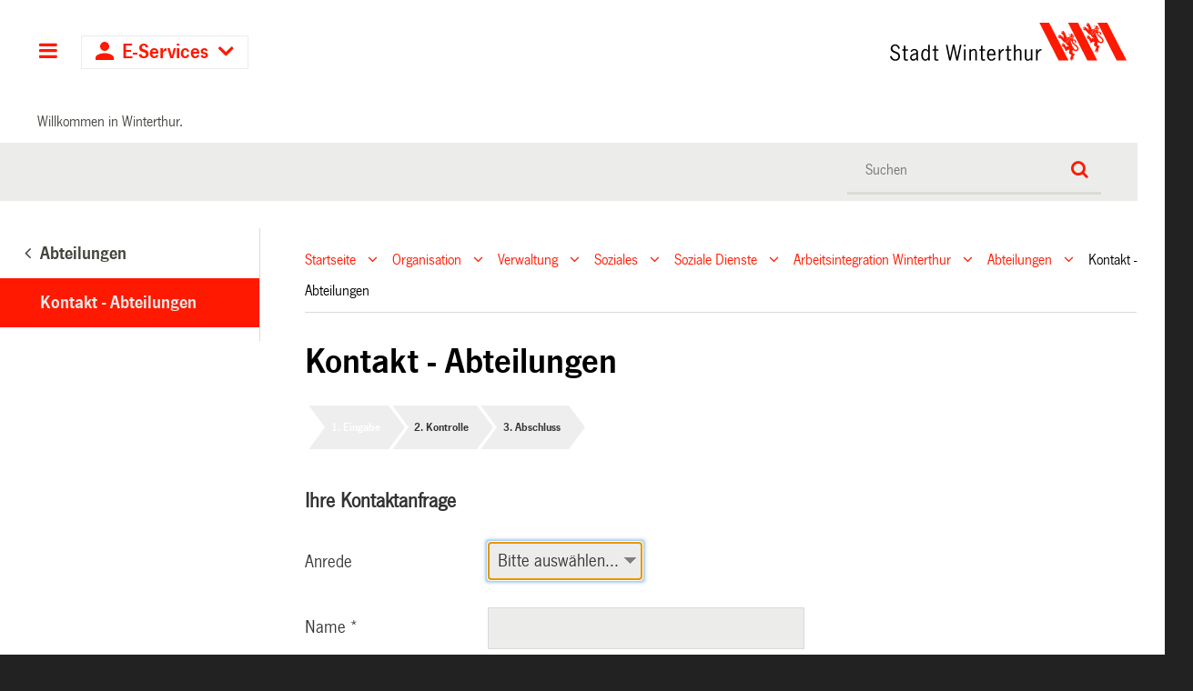

--- FILE ---
content_type: text/html;charset=utf-8
request_url: https://stadt.winterthur.ch/gemeinde/verwaltung/soziales/soziale-dienste/arbeitsintegration/geschaeftsleitung/kontakt-stadt-winterthur-3/contact
body_size: 6843
content:
<!DOCTYPE html>
<html xmlns="http://www.w3.org/1999/xhtml" lang="de" class="blueberry-government" xml:lang="de">
  <head><meta http-equiv="Content-Type" content="text/html; charset=UTF-8" />
    
    
    
    
    
  <meta name="viewport" content="width=device-width, initial-scale=1.0, maximum-scale=5.0, minimum-scale=1.0" /><meta name="msapplication-config" content="https://stadt.winterthur.ch/browserconfig.xml?r=3ba484bb76ece76f0175f5342e3b2aab7fe6aee838289dc5338ea706b7e7ea51" /><meta name="theme-color" content="#ffffff" /><meta name="viewport" content="width=device-width, initial-scale=1.0, maximum-scale=5.0, minimum-scale=1.0" /><meta name="generator" content="Plone - http://plone.com" /><title>Kontakt - Abteilungen — Stadt Winterthur</title><base href="https://stadt.winterthur.ch/gemeinde/verwaltung/soziales/soziale-dienste/arbeitsintegration/geschaeftsleitung/kontakt-stadt-winterthur-3/" /><style type="text/css">

  /* Hide globalstatusmessage within the control panel
   * pending fix of Products.CMFPlone #2947
   */
  #content #globalstatusmessage {
    display: none;
  }
</style><link rel="canonical" href="https://stadt.winterthur.ch/gemeinde/verwaltung/soziales/soziale-dienste/arbeitsintegration/geschaeftsleitung/kontakt-stadt-winterthur-3" /><link rel="apple-touch-icon" sizes="180x180" href="https://stadt.winterthur.ch/@@logo/icon/APPLE_TOUCH_ICON?r=3ba484bb76ece76f0175f5342e3b2aab7fe6aee838289dc5338ea706b7e7ea51" /><link rel="icon" type="image/png" sizes="32x32" href="https://stadt.winterthur.ch/@@logo/icon/FAVICON_32X32?r=3ba484bb76ece76f0175f5342e3b2aab7fe6aee838289dc5338ea706b7e7ea51" /><link rel="icon" type="image/png" sizes="16x16" href="https://stadt.winterthur.ch/@@logo/icon/FAVICON_16X16?r=3ba484bb76ece76f0175f5342e3b2aab7fe6aee838289dc5338ea706b7e7ea51" /><link rel="icon" href="https://stadt.winterthur.ch/@@logo/icon/FAVICON?r=3ba484bb76ece76f0175f5342e3b2aab7fe6aee838289dc5338ea706b7e7ea51" /><link rel="manifest" href="https://stadt.winterthur.ch/manifest.json?r=3ba484bb76ece76f0175f5342e3b2aab7fe6aee838289dc5338ea706b7e7ea51" /><link rel="search" href="https://stadt.winterthur.ch/@@search" title="Website durchsuchen" /><link rel="stylesheet" type="text/css" href="https://stadt.winterthur.ch/++plone++production/++unique++2025-06-19T16:32:00.251169/default.css" data-bundle="production" /><link rel="stylesheet" type="text/css" href="https://stadt.winterthur.ch/++plone++static/++unique++None/plone-compiled.css" data-bundle="plone" /><link rel="stylesheet" type="text/css" href="https://stadt.winterthur.ch/++plone++static/++unique++2025-06-19%2016%3A32%3A00.248534/plone-legacy-compiled.css" data-bundle="plone-legacy" /><link rel="stylesheet" type="text/css" href="https://stadt.winterthur.ch/collective.js.jqueryui.custom.min.css?version=None" data-bundle="jqueryui" /><link rel="stylesheet" type="text/css" href="https://stadt.winterthur.ch/theming.css?cachekey=47f6d39156624ef45a857876df8539a5" /><script type="text/javascript">PORTAL_URL = 'https://stadt.winterthur.ch';</script><script type="text/javascript" src="https://stadt.winterthur.ch/++plone++production/++unique++2025-06-19T16:32:00.251169/default.js" data-bundle="production"></script><script type="text/javascript" src="https://stadt.winterthur.ch/++plone++static/++unique++None/plone-compiled.min.js" data-bundle="plone"></script><script type="text/javascript" src="https://stadt.winterthur.ch/++plone++static/++unique++2025-06-19%2016%3A32%3A00.248534/plone-legacy-compiled.js" data-bundle="plone-legacy"></script><script type="text/javascript" src="https://stadt.winterthur.ch/collective.js.jqueryui.custom.min.js?version=None" data-bundle="jqueryui"></script><script type="text/javascript">PORTAL_URL = 'https://stadt.winterthur.ch';</script><script type="text/javascript">
        jQuery(function($){
            if (typeof($.datepicker) != "undefined"){
              $.datepicker.setDefaults(
                jQuery.extend($.datepicker.regional['de'],
                {dateFormat: 'dd.mm.yy'}));
            }
        });
        </script><script id="ftw-mobile-list-template" type="text/x-handlebars-template">

    <ul class="mobile-menu mobile-menu-{{name}}">
        {{#each items}}

            <li><a href="{{url}}">{{label}}</a></li>

         {{/each}}

    </ul>

</script><script id="ftw-mobile-navigation-template" type="text/x-handlebars-template">

    <div class="mobile-menu mobile-menu-{{name}}">

        <a class="mobile-navigation-close"
           i18n:doman="winterthur.web"
           i18n:translate="label_mobile_close_navigatopm"
           href="#">
           Close Navigation
        </a>

        <a class="mobile-navigation-home"
           href="{{navRootUrl}}">
           Home
        </a>

        {{#if settings.show_tabs}}
        <ul class="topLevelTabs">
            {{#each toplevel}}

                <li class="{{cssclass}}"><a href="{{url}}">{{title}}</a></li>

             {{/each}}

        </ul>
        {{/if}}

        <div class="tabPanes">
            <div class="tabPane">
                <ul class="{{classes}}">
                  {{#if parentNode}}

                  <li class="navParentNode {{#if parentNode.active}}navActiveNode{{/if}}">
                      <a href="{{parentNode.url}}" class="mobileActionNav up"
                         title="{{i18n "label_goto_parent"}} {{parentNode.title}}">
                          <span>{{i18n "label_goto_parent"}} {{parentNode.title}}</span>
                      </a>

                      <a href="{{parentNode.url}}">{{parentNode.title}}</a>
                  </li>

                  {{/if}}

                  {{#if currentNode.visible }}
                  <li class="navCurrentNode {{#if currentNode.active}}navActiveNode{{/if}}">
                      <a href="{{currentNode.url}}">{{currentNode.title}}</a>
                  </li>
                  {{/if}}

                  {{> list}}
                </ul>
            </div>
        </div>

    </div>
</script><script id="ftw-mobile-navigation-list-template" type="text/x-handlebars-template">
     {{#each nodes}}
        <li class="node {{#if has_children}}has-children{{else}}has-no-children{{/if}} {{#if active}}navActiveNode{{/if}}">

            <a href="{{url}}"{{#if externallink}} class="external-link"{{/if}}>{{title}}</a>

            <a href="{{url}}" class="mobileActionNav down"
               title="{{i18n "label_goto_children"}} {{title}}">
                <span>{{i18n "label_goto_children"}} {{title}}</span>
            </a>

            {{#if nodes}}
                <ul>
                    {{> list}}
                </ul>
            {{/if}}
        </li>
    {{/each}}
</script></head>
  <body id="visual-portal-wrapper" class="frontend icons-on pat-markspeciallinks portaltype-winterthur-web-addressblock section-gemeinde site-platform subsection-verwaltung subsection-verwaltung-soziales subsection-verwaltung-soziales-soziale-dienste template-contact thumbs-on userrole-anonymous viewpermission-view has-nav-column has-content-column" dir="ltr" data-i18ncatalogurl="https://stadt.winterthur.ch/plonejsi18n" data-view-url="https://stadt.winterthur.ch/gemeinde/verwaltung/soziales/soziale-dienste/arbeitsintegration/geschaeftsleitung/kontakt-stadt-winterthur-3" data-pat-markspeciallinks="{&quot;external_links_open_new_window&quot;: true, &quot;mark_special_links&quot;: true}" data-ftw-colorbox-options="{&quot;photo&quot;: true,&quot;current&quot;: &quot;{current}/{total}&quot;,&quot;maxWidth&quot;: &quot;100%&quot;,&quot;maxHeight&quot;: &quot;100%&quot;}" data-portal-url="https://stadt.winterthur.ch" data-pat-pickadate="{&quot;selectYears&quot;: 200}" data-base-url="https://stadt.winterthur.ch/gemeinde/verwaltung/soziales/soziale-dienste/arbeitsintegration/geschaeftsleitung/kontakt-stadt-winterthur-3"><div id="accesskeys" class="hiddenStructure">

    <h1>Kopfbereich</h1>

    

    

    


    <h2>Direkter Zugriff</h2>

    <ul>
        <li>
            <a accesskey="0" href="https://stadt.winterthur.ch">Startseite</a>
        </li>
        <li>
            <a accesskey="1" href="https://stadt.winterthur.ch/gemeinde/verwaltung/soziales/soziale-dienste/arbeitsintegration/geschaeftsleitung/kontakt-stadt-winterthur-3/contact#navigation-mobile-button">Navigation</a>
        </li>
        <li>
            <a accesskey="2" href="https://stadt.winterthur.ch/gemeinde/verwaltung/soziales/soziale-dienste/arbeitsintegration/geschaeftsleitung/kontakt-stadt-winterthur-3/contact#content">Inhalt</a>
        </li>
        <li>
            <a accesskey="3" href="https://stadt.winterthur.ch/contact-info">Kontakt</a>
        </li>
    </ul>

</div><div id="container">
      <div id="page-wrapper" class="clearfix">
        <div class="row">
          <div id="globalstatusmessage"></div>
        </div>

        <div id="header" class="clearfix">
          <div class="header-section">
            <div id="ftw-mobile-wrapper">
    <nav id="ftw-mobile-menu-buttons" data-navrooturl="https://stadt.winterthur.ch" data-portaltitle="Stadt Winterthur" data-currenturl="https://stadt.winterthur.ch/gemeinde/verwaltung/soziales/soziale-dienste/arbeitsintegration/geschaeftsleitung/kontakt-stadt-winterthur-3" data-i18n="{&amp;quot;label_goto_children&amp;quot;: &amp;quot;Link zu den Inhalten von: &amp;quot;, &amp;quot;label_goto_parent&amp;quot;: &amp;quot;Link zum \u00fcbergeordneten Inhalt: &amp;quot;}">
        <ul>
            <li id="navigation-mobile-button">
                
<a href="#" data-mobile_endpoint="@@mobilenav" data-mobile_startup_cachekey="4f2b20e624b4027cf252e8acbae96387" data-mobile_template="ftw-mobile-navigation-template" data-mobile_settings="{&quot;show_tabs&quot;: true, &quot;show_two_levels_on_root&quot;: true}" data-mobile_data="[]" data-mobile_label="Hauptnavigation">
    Hauptnavigation
</a>

            </li>
            <li id="navigation-eservices-button">
                
<a href="#" data-mobile_endpoint="" data-mobile_startup_cachekey="" data-mobile_template="eservices-list-template" data-mobile_settings="{}" data-mobile_data="[]" data-mobile_label="E-Services">
    E-Services
</a>

            </li>
        </ul>

        
    </nav>
    <div id="ftw-mobile-menu" aria-hidden="true"></div>
    <div id="ftw-mobile-menu-overlay"></div>
</div>
            <h2 class="hiddenStructure">Logo</h2>

            <a id="portal-mobilelogo" title="Zur Startseite" href="https://stadt.winterthur.ch">
   <img alt="Logo Stadt Winterthur" src="https://stadt.winterthur.ch/@@logo/logo/MOBILE_LOGO?r=3ba484bb76ece76f0175f5342e3b2aab7fe6aee838289dc5338ea706b7e7ea51" />
</a>
            <a id="portal-logo" title="Zur Startseite" href="https://stadt.winterthur.ch">
   <img alt="Logo Stadt Winterthur" src="https://stadt.winterthur.ch/@@logo/logo/get_logo?r=3ba484bb76ece76f0175f5342e3b2aab7fe6aee838289dc5338ea706b7e7ea51" />
</a>
          </div>
          <!-- closes #header -->
        </div>

        <div class="row">
          <div id="winterthur-welcome">
    <p>Willkommen in Winterthur.</p>
</div>
        </div>

        <div class="row" id="portal-searchbox-wrapper">
          <div id="portal-searchbox">

    

        <h2>Wie können wir <br /> Ihnen helfen?</h2>

        <h2 class="hiddenStructure">Suche</h2>


    


    <form id="searchGadget_form" action="https://stadt.winterthur.ch/@@search">
    <div class="LSBox">
        <label class="hiddenStructure" for="searchGadget">Website durchsuchen</label>

        <input name="SearchableText" type="text" size="18" title="Suchen" placeholder="Suchen" class="searchField" id="searchGadget" />

        <input class="searchButton" type="submit" value="Suche" />

        <ul id="currentfolder_item">
          <li class="currentFolderItem">
              <a>
                  <input type="checkbox" id="searchbox_currentfolder_only" name="path" tabindex="-1" class="folder_path" value="/winterthur/platform/gemeinde/verwaltung/soziales/soziale-dienste/arbeitsintegration/geschaeftsleitung" />
                  <label for="searchbox_currentfolder_only">Nur im aktuellen Bereich suchen</label>
              </a>
          </li>
        </ul>

        <div id="search-no-results-message">Keine Ergebnisse gefunden</div>

        <div id="search-amount-results-found-message">Resultate gefunden, benutze die Pfeiltasten Hoch und Runter um zu navigieren.</div>

        <div id="search-one-result-found-message">Resultat gefunden, benutze die Pfeiltasten Hoch und Runter um zu navigieren.</div>

        <input type="hidden" name="facet" value="true" />
<input type="hidden" name="facet.field" value="portal_type" />
<input type="hidden" name="facet.field" value="site_area" />


    </div>
    </form>

</div>
        </div>

        <div id="columns" class="clearfix">
          
          <div class="row">

            <h2 id="hidden_content_navigation_title" class="hiddenStructure">Hauptnavigation</h2><div id="column-navigation">
      
        
<div class="portletWrapper" id="portletwrapper-706c6f6e652e6c656674636f6c756d6e0a636f6e746578740a2f77696e746572746875722f706c6174666f726d0a6e617669676174696f6e5f706f72746c65745f7469746c65" data-portlethash="706c6f6e652e6c656674636f6c756d6e0a636f6e746578740a2f77696e746572746875722f706c6174666f726d0a6e617669676174696f6e5f706f72746c65745f7469746c65">

  <nav class="navigation-tree">
      <ul role="menubar">

          <li class="parent">
              
                  <a href="https://stadt.winterthur.ch/gemeinde/verwaltung/soziales/soziale-dienste/arbeitsintegration/geschaeftsleitung">
                      <span> Abteilungen</span>
                  </a>
                  
              

            <ul>

                <li class="current">
                    <a>Kontakt - Abteilungen</a>

                  <ul>
                      
                  </ul>

                </li>
            </ul>
          </li>
      </ul>

  </nav>

</div>


      
    </div>

            <div id="winterthur-column-content">

              <div id="breadcrumbs-wrapper">
                <div id="portal-breadcrumbs">

     <h2 class="hiddenStructure">Breadcrumb-Navigation</h2>

     
        <span class="breadcrumb" id="breadcrumbs-1">
                <a class="crumbLink" href="https://stadt.winterthur.ch">Startseite</a>
                <a class="expandCrumb" tabindex="-1" data-url="https://stadt.winterthur.ch" data-flyout-cachekey="58d9e5b6fc7c7242ea2a8bfd2363b5fa"> </a>
        </span>
    
        <span class="breadcrumb" id="breadcrumbs-2">
                <a class="crumbLink" href="https://stadt.winterthur.ch/gemeinde">Organisation</a>
                <a class="expandCrumb" tabindex="-1" data-url="https://stadt.winterthur.ch/gemeinde" data-flyout-cachekey="b4f9dbc1c6251d89c0ebe0d437067d13"> </a>
        </span>
    
        <span class="breadcrumb" id="breadcrumbs-3">
                <a class="crumbLink" href="https://stadt.winterthur.ch/gemeinde/verwaltung">Verwaltung</a>
                <a class="expandCrumb" tabindex="-1" data-url="https://stadt.winterthur.ch/gemeinde/verwaltung" data-flyout-cachekey="13eef2c6597baee0d466ce111c353ca8"> </a>
        </span>
    
        <span class="breadcrumb" id="breadcrumbs-4">
                <a class="crumbLink" href="https://stadt.winterthur.ch/gemeinde/verwaltung/soziales">Soziales</a>
                <a class="expandCrumb" tabindex="-1" data-url="https://stadt.winterthur.ch/gemeinde/verwaltung/soziales" data-flyout-cachekey="5b5c484f2a88e1788d8bdfb7257b1ecf"> </a>
        </span>
    
        <span class="breadcrumb" id="breadcrumbs-5">
                <a class="crumbLink" href="https://stadt.winterthur.ch/gemeinde/verwaltung/soziales/soziale-dienste">Soziale Dienste</a>
                <a class="expandCrumb" tabindex="-1" data-url="https://stadt.winterthur.ch/gemeinde/verwaltung/soziales/soziale-dienste" data-flyout-cachekey="be9845dfbae338a33e56d1876276e2f2"> </a>
        </span>
    
        <span class="breadcrumb" id="breadcrumbs-6">
                <a class="crumbLink" href="https://stadt.winterthur.ch/gemeinde/verwaltung/soziales/soziale-dienste/arbeitsintegration">Arbeitsintegration Winterthur</a>
                <a class="expandCrumb" tabindex="-1" data-url="https://stadt.winterthur.ch/gemeinde/verwaltung/soziales/soziale-dienste/arbeitsintegration" data-flyout-cachekey="90a8c493af9e2a0db8794bcf48665206"> </a>
        </span>
    
        <span class="breadcrumb" id="breadcrumbs-7">
                <a class="crumbLink" href="https://stadt.winterthur.ch/gemeinde/verwaltung/soziales/soziale-dienste/arbeitsintegration/geschaeftsleitung">Abteilungen</a>
                <a class="expandCrumb" tabindex="-1" data-url="https://stadt.winterthur.ch/gemeinde/verwaltung/soziales/soziale-dienste/arbeitsintegration/geschaeftsleitung" data-flyout-cachekey="b7c7dd044c7c5df2cb041302eee384e2"> </a>
        </span>
    
        <span class="breadcrumb" id="breadcrumbs-8">
                Kontakt - Abteilungen
                 
        </span>
    
</div>
                <div class="visualClear"></div>
              </div>
              
              <aside id="global_statusmessage">
      


      <div>
      </div>
    </aside>
              <div class="row">

                <div id="column-content">

      

      <div>


        

        <article id="content">

          

          <header>
            <div id="viewlet-above-content-title"><span id="social-tags-body" style="display: none" itemscope="" itemtype="http://schema.org/WebPage">
  
</span>
</div>
            
              <h1 class="documentFirstHeading">Kontakt - Abteilungen</h1>

            
            <div id="viewlet-below-content-title">

</div>

            
              

            
          </header>

          <div id="viewlet-above-content-body"></div>
          <div id="content-core">
            <div>
      

        <div class="iframeSpinner loading"></div>
        <iframe width="100%" scrolling="no" class="ContactIframe loading" onload="onIframeLoaded(this)" src="https://forms.winterthur.ch/Portal/app/portal?adminmail=severin.holder%40win.ch&amp;amt=Abteilungen&amp;generalid=PORTAL_KONTAKT">
        </iframe>

        <script>iFrameResize();</script>

      
    </div>
          </div>
          <div id="viewlet-below-content-body">

    <div class="visualClear"><!-- --></div>

    

</div>

          
        </article>

        

<!--                 <metal:sub define-slot="sub" tal:content="nothing">
                   This slot is here for backwards compatibility only.
                   Don't use it in your custom templates.
                </metal:sub> -->
      </div>

      
      <footer>
        <div id="viewlet-below-content">
</div>
      </footer>
    </div>

                
              </div>
            </div>

          </div>
        </div>

        

        <h1 class="hiddenStructure" id="hidden_footer_title">Fusszeile</h1><div id="footer" class="clearfix"><div id="ftw-footer" class="row">
  <div id="footer-column-1" class="col-lg-3">
<div class="portletWrapper" id="portletwrapper-6674772e666f6f7465722e636f6c756d6e310a636f6e746578740a2f77696e746572746875722f706c6174666f726d0a6b6f6e74616b74" data-portlethash="6674772e666f6f7465722e636f6c756d6e310a636f6e746578740a2f77696e746572746875722f706c6174666f726d0a6b6f6e74616b74">

<section class="portlet portletStaticText portlet-static-kontakt">

    <header class="portletHeader">
          <h2>
             Kontakt
          </h2>
    </header>

    <section class="portletItem">
        <p><strong>Stadt Winterthur</strong><br /><strong><a href="https://stadt.winterthur.ch/@@contact" title="">Kontaktformular</a></strong><br />Telefonzentrale: +41 52 267 51 51<br />Mo–Do: 8–12 &amp; 13.30–17 Uhr<br />Fr: 8–12 &amp; 13.30–16 Uhr</p>
<p><strong><a title="" href="https://stadt.winterthur.ch/gemeinde/verwaltung" class="internal-link" target="_self">Hauptsitz</a></strong><br />Stadt Winterthur<br />Pionierstrasse 7<br />8400 Winterthur</p>
<p><strong>Postadresse</strong><br />Stadt Winterthur<br />8403 Winterthur</p>
    </section>

    

</section>
</div>

</div>
  <div id="footer-column-2" class="col-lg-3">
<div class="portletWrapper" id="portletwrapper-6674772e666f6f7465722e636f6c756d6e320a636f6e746578740a2f77696e746572746875722f706c6174666f726d0a6f66666e756e67737a656974656e" data-portlethash="6674772e666f6f7465722e636f6c756d6e320a636f6e746578740a2f77696e746572746875722f706c6174666f726d0a6f66666e756e67737a656974656e">

<section class="portlet portletStaticText portlet-static-offnungszeiten">

    <header class="portletHeader">
          <h2>
             Öffnungszeiten
          </h2>
    </header>

    <section class="portletItem">
        <p class=" ">Die Dienststellen haben unterschiedliche Öffnungszeiten. Die Angaben finden Sie auf den entsprechenden Seiten. </p>
<p class=" "><strong>Empfang am Hauptsitz</strong><br />Montag bis Mittwoch: 8–17 Uhr<br />Donnerstag: 8–18.30 Uhr<br />Freitag: 8–16 Uhr</p>
    </section>

    

</section>
</div>

</div>
  <div id="footer-column-3" class="col-lg-3">
<div class="portletWrapper" id="portletwrapper-6674772e666f6f7465722e636f6c756d6e330a636f6e746578740a2f77696e746572746875722f706c6174666f726d0a717569636b6c696e6b73" data-portlethash="6674772e666f6f7465722e636f6c756d6e330a636f6e746578740a2f77696e746572746875722f706c6174666f726d0a717569636b6c696e6b73">

<section class="portlet portletStaticText portlet-static-quicklinks">

    <header class="portletHeader">
          <h2>
             Quicklinks
          </h2>
    </header>

    <section class="portletItem">
        <ul>
<li><a title="" href="https://stadt.winterthur.ch/gemeinde/verwaltung/sicherheit-und-umwelt/stadtpolizei/notfall-nummern" target="_self" class="internal-link">Notfallnummern</a></li>
<li><a title="" href="https://jobs.winterthur.ch/" target="_blank" rel="noopener" class="internal-link">Jobs</a></li>
<li><a title="" href="https://stadt.winterthur.ch/gemeinde/verwaltung/stadtkanzlei/kommunikation-stadt-winterthur/medienmitteilungen-stadt-winterthur" target="_self" class="internal-link">Medienmitteilungen</a></li>
<li><a href="https://stadt.winterthur.ch/gemeinde/verwaltung/stadtkanzlei/kommunikation-stadt-winterthur">Medien</a></li>
<li><a title="" href="https://stadt.winterthur.ch/gemeinde/verwaltung/stadtkanzlei/kommunikation-stadt-winterthur/newsletter" target="_self" class="internal-link">Newsletter</a></li>
<li><a href="https://stadt.winterthur.ch/themen/leben-in-winterthur/planen-und-bauen/geoinformation-und-vermessung/2d-stadtplan" class="internal-link">Stadtpläne</a></li>
<li><a title="" href="https://stadt.winterthur.ch/gemeinde/verwaltung" target="_self" class="internal-link">Superblock</a></li>
<li><a title="" href="https://stadt.winterthur.ch/datenschutz" target="_self" class="internal-link">Datenschutzerklärung</a></li>
<li><a title="" href="https://stadt.winterthur.ch/disclaimer" target="_self" class="internal-link">Disclaimer</a></li>
<li><a title="" href="https://stadt.winterthur.ch/impressum" target="_self" class="internal-link">Impressum</a></li>
</ul>
<p> </p>
<p><a href="https://houseofwinterthur.ch/" title="house of winterthur"><img src="https://stadt.winterthur.ch/bilder-footer-portal/bilder-footer-portal/dachmarke-winterthur" alt="Logo Dachmarke Winterthur" class="image-inline" title="Dachmarke Winterthur" /></a></p>
    </section>

    

</section>
</div>

</div>
  <div id="footer-column-4" class="col-lg-3">
<div class="portletWrapper" id="portletwrapper-6674772e666f6f7465722e636f6c756d6e340a636f6e746578740a2f77696e746572746875722f706c6174666f726d0a77696e746572746875722d696d2d6e65747a" data-portlethash="6674772e666f6f7465722e636f6c756d6e340a636f6e746578740a2f77696e746572746875722f706c6174666f726d0a77696e746572746875722d696d2d6e65747a">

<section class="portlet portletStaticText portlet-static-winterthur-im-netz">

    <header class="portletHeader">
          <h2>
             Winterthur im Netz
          </h2>
    </header>

    <section class="portletItem">
        <p><strong>Social Media</strong></p>
<p><a target="_blank" title="Facebook" href="https://www.facebook.com/stadtwinterthur/" rel="noopener"><img src="https://stadt.winterthur.ch/bilder-footer-portal/bilder-footer-portal/512x512-facebook_nov25.png/@@images/fc08d851-ba52-477d-b3d0-6539c98fac50.png" title="Facebook" alt="Facebook Icon Stadt Winterthur" class="image-inline" />  </a> <a target="_blank" title="Instagram" href="https://www.instagram.com/stadt_winterthur" rel="noopener"><img src="https://stadt.winterthur.ch/bilder-footer-portal/bilder-footer-portal/512x512-instagram_nov25.png/@@images/6ed2b20f-93c4-4927-99eb-a7d4ccbed09f.png" title="Instagram" alt="Instagram Icon Stadt Winterthur" class="image-inline" /></a><a target="_blank" title="Twitter" href="http://twitter.com/StadtWinterthur" rel="noopener"> </a><br /><a href="https://www.linkedin.com/company/stadt-winterthur" rel="noopener" title="linkedin"><img src="https://stadt.winterthur.ch/bilder-footer-portal/bilder-footer-portal/512x512-linkedin_nov25.png/@@images/dfd65117-2892-4cf9-8953-489123bd0819.png" title="linkedin" alt="linkedin Icon Stadt Winterthur" class="image-inline" /> </a><a href="https://whatsapp.com/channel/0029VbArQ39It5rqiOceke2v" rel="noopener" title="linkedin"><img src="https://stadt.winterthur.ch/bilder-footer-portal/bilder-footer-portal/512x512-whatsapp_nov25.png/@@images/ed78ea77-98c7-4495-ab8c-764d00d837d2.png" title="Whatsapp" alt="Whatsapp Icon Stadt Winterthur" class="image-inline" /></a><br /><a href="https://threema.id/*BCW644N" rel="noopener" title="linkedin"><img src="https://stadt.winterthur.ch/bilder-footer-portal/bilder-footer-portal/512x512-threema_nov25.png/@@images/7cd08ab4-b0e7-44b7-80ab-c938a92bfa82.png" title="Threema" alt="Threema Icon Stadt Winterthur" class="image-inline" /></a></p>
<p><strong>Winterthur App</strong></p>
<p><a title="" href="https://itunes.apple.com/ch/app/winterthur/id416513092" target="_self" class="internal-link"><img src="https://stadt.winterthur.ch/bilder-footer-portal/bilder-footer-portal/appstore.png/@@images/7287d774-98ab-485f-baa3-e2dc8cfaf95f.png" alt="Appstore" class="image-inline" title="Appstore" /></a></p>
<p><a title="" href="https://play.google.com/store/apps/details?id=ch.stadt.winterthur.moapp" target="_self" class="internal-link"><img src="https://stadt.winterthur.ch/bilder-footer-portal/bilder-footer-portal/googleplay.png/@@images/3ff1b2ca-6076-4fa3-893a-07789bd9231c.png" alt="Googleplay" class="image-inline" title="Googleplay" /></a></p>
    </section>

    

</section>
</div>

</div>
  <div class="visualClear"><!-- --></div>
  
</div></div>

      </div>
      <div id="bottom-actions">
        <div class="row">
          <ul id="portal-siteactions">

    <li id="siteaction-sitemap"><a href="https://stadt.winterthur.ch/sitemap" title="Sitemap" accesskey="3">Sitemap</a></li>
    <li id="siteaction-impressum"><a href="https://stadt.winterthur.ch/datenschutz" title="Datenschutz" accesskey="">Datenschutz</a></li>
    <li id="siteaction-contact_general"><a href="https://stadt.winterthur.ch/@@contact" title="Kontakt" accesskey="">Kontakt</a></li>

    <li id="dachmarke-stadt">
        <a class="noLimiter" href="https://stadt.winterthur.ch">
            © Stadt Winterthur 2026
        </a>
    </li>

</ul>
        </div>
      </div><script type="text/javascript">
/*<![CDATA[*/
(function() {
var sz = document.createElement('script'); sz.type = 'text/javascript'; sz.async = true;
sz.src = '//siteimproveanalytics.com/js/siteanalyze_6026208.js';
var s = document.getElementsByTagName('script')[0]; s.parentNode.insertBefore(sz, s);
})();
/*]]>*/
</script><div id="eservices-dropdown">
  <ul class="eservices-list">
    
    
    <li class="eservices-list-item is-link" id="swissid-login">
      <a href="https://eservices.winterthur.ch" class="eservices-icon eservices-icon-eservices" target="_blank">Zu den E-Services</a>
    </li>
    
    
    
    
    <li class="eservices-list-item is-link" id="swissid">
      <a href="/themen/die-stadt/e-services" class="eservices-icon eservices-icon-help" target="_self">Was sind E-Services?</a>
    </li>
    
    
    
  </ul>
</div><div id="viewlet-disclaimer" role="alert" style="display: none" data-enabled="false" data-name="collective.disclaimer">

  <div class="disclaimer-inner">

    
    <div class="disclaimer-wrapper">
      <div class="disclaimer-text-wrapper">
        <div class="disclaimer-text"></div>
      </div>
      <div class="disclaimer-button-wrapper">
        <button name="collective.disclaimer.ok">OK</button>
      </div>
    </div>
  </div>

  <script>
  if (Storage !== undefined) {
    $(document).ready(function () {
      "use strict";

      var enabled = $("#viewlet-disclaimer").attr("data-enabled");
      if (enabled !== "true") {
        return;
      }

      var last_modified = $("#viewlet-disclaimer").attr("data-last-modified");
      var storageName = $("#viewlet-disclaimer").attr("data-name");
      var last_seen = localStorage.getItem(storageName);
      if (last_seen === null || last_seen < last_modified) {
        $("#viewlet-disclaimer").show();
      }

      $("button[name='collective.disclaimer.ok']").click(function (event) {
        event.preventDefault();
        localStorage.setItem(storageName, last_modified);
        $("#viewlet-disclaimer").hide();
      });

    });
  }
  </script>

</div>

      <!-- closes #container -->
    </div><div id="eservices-dropdown">
  <ul class="eservices-list">
    
    
    <li class="eservices-list-item is-link" id="swissid-login">
      <a href="https://eservices.winterthur.ch" class="eservices-icon eservices-icon-eservices" target="_blank">Zu den E-Services</a>
    </li>
    
    
    
    
    <li class="eservices-list-item is-link" id="swissid">
      <a href="/themen/die-stadt/e-services" class="eservices-icon eservices-icon-help" target="_self">Was sind E-Services?</a>
    </li>
    
    
    
  </ul>
</div><div id="viewlet-disclaimer" role="alert" style="display: none" data-enabled="false" data-name="collective.disclaimer">

  <div class="disclaimer-inner">

    
    <div class="disclaimer-wrapper">
      <div class="disclaimer-text-wrapper">
        <div class="disclaimer-text"></div>
      </div>
      <div class="disclaimer-button-wrapper">
        <button name="collective.disclaimer.ok">OK</button>
      </div>
    </div>
  </div>

  <script>
  if (Storage !== undefined) {
    $(document).ready(function () {
      "use strict";

      var enabled = $("#viewlet-disclaimer").attr("data-enabled");
      if (enabled !== "true") {
        return;
      }

      var last_modified = $("#viewlet-disclaimer").attr("data-last-modified");
      var storageName = $("#viewlet-disclaimer").attr("data-name");
      var last_seen = localStorage.getItem(storageName);
      if (last_seen === null || last_seen < last_modified) {
        $("#viewlet-disclaimer").show();
      }

      $("button[name='collective.disclaimer.ok']").click(function (event) {
        event.preventDefault();
        localStorage.setItem(storageName, last_modified);
        $("#viewlet-disclaimer").hide();
      });

    });
  }
  </script>

</div></body>
</html>

--- FILE ---
content_type: text/html;charset=UTF-8
request_url: https://forms.winterthur.ch/Portal/start.do;jsessionid=CE2404D8D5BC1B419F0B45246CD6B4F9?amt=Abteilungen&generalid=PORTAL_KONTAKT&adminmail=severin.holder%40win.ch
body_size: 148
content:


























<!DOCTYPE html>
<html xmlns="http://www.w3.org/1999/xhtml" lang="de">
<head>
<title>AFS Javascript Detection</title>
<meta name="copyright" content="aforms2web solutions &amp; services GmbH, Wiedner Hauptstraße 120-124, A-1050 Wien, Austria, https://www.aforms2web.com"/>	
<meta name="generator" content="aforms2web AFORMSOLUTION AFS"/>
<meta charset="UTF-8"/>

<noscript>
<meta http-equiv="refresh" content="5; URL=https://forms.winterthur.ch:443/Portal/start.do?wfjs_enabled=false&vid=af70073b6f4a3e68&wfjs_orig_req=%2Fstart.do%3Famt%3DAbteilungen%26generalid%3DPORTAL_KONTAKT%26adminmail%3Dseverin.holder%2540win.ch&txid=b5951c3dfcb0aa6a7cee271dd759a7cedac2dd19" />
</noscript>


<script>
<!-- 
window.location.href='https://forms.winterthur.ch:443/Portal/start.do?wfjs_enabled=true&vid=af70073b6f4a3e68&wfjs_orig_req=%2Fstart.do%3Famt%3DAbteilungen%26generalid%3DPORTAL_KONTAKT%26adminmail%3Dseverin.holder%2540win.ch&txid=b5951c3dfcb0aa6a7cee271dd759a7cedac2dd19';
-->
</script>

</head>
<body>
<p>
Ihr Browser unterstützt keine automatische Umleitung auf eine andere Seite.<br/> 
Bitte drücken Sie <a href="https://forms.winterthur.ch:443/Portal/start.do?wfjs_enabled=false&vid=af70073b6f4a3e68&wfjs_orig_req=%2Fstart.do%3Famt%3DAbteilungen%26generalid%3DPORTAL_KONTAKT%26adminmail%3Dseverin.holder%2540win.ch&txid=b5951c3dfcb0aa6a7cee271dd759a7cedac2dd19">hier:</a>.
</p>
</body>
</html>

--- FILE ---
content_type: text/html;charset=UTF-8
request_url: https://forms.winterthur.ch/Portal/start.do?wfjs_enabled=true&vid=af70073b6f4a3e68&wfjs_orig_req=%2Fstart.do%3Famt%3DAbteilungen%26generalid%3DPORTAL_KONTAKT%26adminmail%3Dseverin.holder%2540win.ch&txid=b5951c3dfcb0aa6a7cee271dd759a7cedac2dd19
body_size: 5917
content:
<!DOCTYPE html>
<html lang="de">

<head>
	<title>Kontaktformular - Schritt 1 von 1</title>
	<meta charset="UTF-8" />
	<meta name="description" content="layout.texts.meta.description?????" />
		<meta name="keywords" content="layout.texts.meta.keywords?????" />
		<meta name="viewport" content="width=device-width, initial-scale=1.0" />
		<meta name="copyright" content="aforms2web solutions &amp; services GmbH, Wiedner Hauptstraße 120-124, A-1050 Wien, Austria, https://www.aforms2web.com"/><meta name="generator" content="aforms2web AFORMSOLUTION AFS"/>



<script src="/Portal/webjars/jquery/3.6.2/jquery.min.js?v=0660"></script>
<script src="/Portal/webjars/jquery-migrate/3.1.0/jquery-migrate.min.js?v=0660"></script>
<script src="/Portal/product/scripts/jquery.tabbable.min.js?v=0660"></script>
<script src="/Portal/product/scripts/jquery.timers-1.2.js?v=0660"></script>
<script src="/Portal/product/scripts/select2.min.js?v=0660"></script>
<script src="/Portal/product/scripts/select2-translation.js.jsp?v=0660&amp;lang=de"></script>

<script src="/Portal/stg3/scripts/formserver_basicAjaxValues.js.jsp?v=0660&amp;lang=de"></script>
<script src="/Portal/product/scripts/ajaxError.js.jsp?v=0660&amp;lang=de"></script>
<script src="/Portal/product/scripts/timeout.js.jsp?v=0660&amp;lang=de"></script>
<script src="/Portal/product/scripts/geolocation.js.jsp?v=0660&amp;lang=de"></script>
<script src="/Portal/product/scripts/moment.min.js?v=0660"></script>
<script src="/Portal/product/scripts/pikaday.min.js?v=0660"></script>
<script src="/Portal/product/scripts/pikaDayInit.js?v=0660"></script>
<script src="/Portal/product/scripts/formserver.js?v=0660"></script>
<script src="/Portal/webjars/jquery-ui/1.13.2/jquery-ui.min.js?v=0660"></script>
<script src="/Portal/stg3/scripts/jquery.tokeninput.js?v=0660"></script>
<script src="/Portal/stg3/scripts/cropper.min.js?v=0660"></script>
<script src="/Portal/stg3/scripts/jquery-cropper.min.js?v=0660"></script>
<script>
    <!--
    var afs_fieldAjaxUpdate_eventBlacklist = 'save;prepareUploadXml;back;cancel'.split(';');
    var afs_fieldAjaxUpdate_idBlacklist = 'previous'.split(';');
    -->
</script>
<script src="/Portal/product/scripts/formserver_commonAjax.js?v=0660"></script>

<script src="/Portal/product/scripts/formserver_tableAjax.js?v=0660"></script>
<script src="/Portal/stg3/scripts/formserver_ajaxFileUpload.js?v=0660"></script>
<script src="/Portal/stg3/scripts/formserver_overlays.js?v=0660"></script>







<script>
    <!--
    var afs_formularCtrl_urlPart = 'formular.do';

    

    $(document).ready(function () {
        addDropzoneToFileFields();
    })


    //-->
</script>

<script src="/Portal/afs/html/win_2023_V1_0_scripts.js?v=0660"></script><script src="/Portal/afs/html/iframeResizer.contentWindow.min.js?v=0660"></script>



<link rel="stylesheet" href="/Portal/stg3/css/common_content.css?v=0660&formLayout=win_2023_V1_0" type="text/css"/>
<link rel="stylesheet" href="/Portal/stg3/css/common_buttons.css?v=0660&formLayout=win_2023_V1_0" type="text/css"/>
<link rel="stylesheet" href="/Portal/stg3/css/small_content.css?v=0660&formLayout=win_2023_V1_0" media="screen and (max-width: 550px)" type="text/css"/>
<link rel="stylesheet" href="/Portal/stg3/css/small_navigation.css?v=0660&formLayout=win_2023_V1_0" media="screen and (max-width: 550px)" type="text/css"/>
<link rel="stylesheet" href="/Portal/stg3/css/small_buttons.css?v=0660&formLayout=win_2023_V1_0" media="screen and (max-width: 550px)" type="text/css"/>
<link rel="stylesheet" href="/Portal/stg3/css/default_grid_generated.css?v=0660&formLayout=win_2023_V1_0" media="screen and (min-width: 551px)" type="text/css"/>
<link rel="stylesheet" href="/Portal/stg3/css/default_grid_manualExt.css?v=0660&formLayout=win_2023_V1_0" media="screen and (min-width: 551px)" type="text/css"/>
<link rel="stylesheet" href="/Portal/stg3/css/default_navigation.css?v=0660&formLayout=win_2023_V1_0" media="screen and (min-width: 551px)" type="text/css"/>
<link rel="stylesheet" href="/Portal/stg3/css/common_cm.css?v=0660&formLayout=win_2023_V1_0" type="text/css"/>
<link rel="stylesheet" href="/Portal/stg3/css/small_cm.css?v=0660&formLayout=win_2023_V1_0" media="screen and (max-width: 550px)" type="text/css"/>
<link rel="stylesheet" href="/Portal/stg3/css/default_cm.css?v=0660&formLayout=win_2023_V1_0" media="screen and (min-width: 551px)" type="text/css"/>
<link rel="stylesheet" href="/Portal/stg3/css/token-input.css?v=0660&formLayout=win_2023_V1_0" type="text/css"/>
<link rel="stylesheet" href="/Portal/stg3/css/token-input-mac.css?v=0660&formLayout=win_2023_V1_0" type="text/css"/>
<link rel="stylesheet" href="/Portal/stg3/css/token-input-facebook.css?v=0660&formLayout=win_2023_V1_0" type="text/css"/>
<link rel="stylesheet" href="/Portal/stg3/css/tokenfield.css?v=0660&formLayout=win_2023_V1_0" type="text/css"/>
<link rel="stylesheet" href="/Portal/stg3/css/jquery-ui.min.css?v=0660&formLayout=win_2023_V1_0" type="text/css"/>
<link rel="stylesheet" href="/Portal/stg3/css/signature.css?v=0660&formLayout=win_2023_V1_0" type="text/css"/>
<link rel="stylesheet" href="/Portal/product/css/pikaday.css?v=0660&formLayout=win_2023_V1_0" type="text/css"/>
<link rel="stylesheet" href="/Portal/product/css/select2.min.css?v=0660&formLayout=win_2023_V1_0" type="text/css"/>



  

<link rel="stylesheet" href="/Portal/stg3/css/custom_overwrite.css?v=0660&formLayout=win_2023_V1_0" type="text/css"/>



<link rel="stylesheet" href="/Portal/afs/css/win_2023_V1_0_stylesheets.css?v=0660&formLayout=win_2023_V1_0" type="text/css"/><meta http-equiv="X-UA-Compatible" content="IE=edge" />
</head>

<body>

	<header>
		<h2 class="skip">layout.texts.hidden_Sprunglinks.header?????</h2>
		<div class="skip viewableSkip">
	        <ul class="skip viewableSkip">
	        	<li>[<a href="#content" id="jumpToContent" class="skiplink" tabindex="0">layout.texts.hidden_Sprunglinks.content?????</a>]</li>
	          	<li>[<a id="navigationlink" href="#navigation" class="skiplink" tabindex="0">layout.texts.hidden_Sprunglinks.navigation?????</a>]</li>
	           	</ul>
		</div>
		
		<div class="formheader_logo">
			<img src="product/images/logo_a2w.jpg" alt="aforms2web solutions &amp; services GmbH"
							title="aforms2web solutions &amp; services GmbH - Logo" tabindex="0" />
						</div>
		<div class="formheader_logo_heading">
			<h3 class="skip" tabindex="0">Formularanbieter</h3>
		        <p id="egovernment" tabindex="0">E-Government<br/>
		            </p>
		    </div>
		
		<div class="formheader_title">
			</div>
		<h3 class="skip" tabindex="0">layout.texts.Einleitungstext.hidden_header?????</h3>
	        	<p id="preface" tabindex="0">
	            	Für eine allgemeine Mitteilung, Anregung oder Kritik verwenden Sie bitte das folgende Formular:</p>
    		</header><main id="content">
<form enctype="multipart/form-data" method="post" name="Kontaktformular_V1_0_Eingabe" action="formular.do?vid=af70073b6f4a3e68&amp;txid=77e0a0acc7f96606473f51ef08f67941fd672356" id="Kontaktformular_V1_0_Eingabe" aria-label="Kontaktformular_V1_0_Eingabe"><div id="contentinner">
	<input onclick="document.Kontaktformular_V1_0_Eingabe.event.value='next';" tabindex="-1" name="defaultAction" title="Standardaktion" type="submit" class="skip" value="Standardaktion"/><h2 class="skip">layout.texts.Fortschrittanzeige.hidden_header?????</h2>
		<input type="checkbox" id="form_pagenavigation_menuTrigger" title="pageNavigation.menuTrigger.title?????"/><div id="form_pagenavigation" class="arrow" role="navigation" aria-label="pageNavigation.aria.label?????"><p id="form_pagenavigation_currentPageTitle">Eingabe</p><ul id="form_pagenavigation_list"><li class="pageCurrent pageNrAll pageNormal" aria-disabled="false"><div><button type="button" title="Schritt 1 von 3: Eingabe"><span>Eingabe</span></button></div></li><li class="pageAfter pageAfterUnvisited pageNrAll pageKontrolle" aria-disabled="true"><div><button type="button" title="Schritt 2 von 3: Kontrollseite"><span>Kontrolle</span></button></div></li><li class="pageAfter pageAfterUnvisited pageNrAll pageAbschluss" aria-disabled="true"><div><button type="button" title="Schritt 3 von 3: Abschlussseite"><span>Abschluss</span></button></div></li></ul></div><div id="errorAlert" role="alert" style="display: none">
	<span class="ajaxplaceholder" id="errors"><!-- ajax errors placeholder --></span></div>
	<div id="warningAlert" role="alert" style="display: none">
	<span class="ajaxplaceholder" id="msgWarnings"><!-- ajax errors placeholder --></span></div>
	<div id="infoAlert" role="alert" style="display: none">
	<span class="ajaxplaceholder" id="msgInfos"><!-- ajax errors placeholder --></span></div>
	<div id="okAlert" role="alert" style="display: none">
	<span class="ajaxplaceholder" id="msgOks"><!-- ajax errors placeholder --></span></div>
	


























	
	
		<span class="ajaxplaceholder" id="flash_errors"><!-- ajax flash_errors placeholder --></span>
	


	
	
		<span class="ajaxplaceholder" id="flash_warnings"><!-- ajax flash_warnings placeholder --></span>
	


	
	
		<span class="ajaxplaceholder" id="flash_messages"><!-- ajax flash_messages placeholder --></span>
	

































	
	<!-- GenBlock includes: /afs/blocks/KONTAKT_Antragsteller_1_0.jsp -->
	









	
	<div role="region" id="block_KONTAKT_Antragsteller_V1_0.node" class="block" aria-label="Ihre Kontaktanfrage">
		<fieldset>
			  <legend class="skiplegend">
			  	<a id="anchor_block_KONTAKT_Antragsteller_V1_0"></a>Ihre Kontaktanfrage
			  </legend>
			  <div class="legend">
			  	<div class="block-header"><h3>Ihre Kontaktanfrage</h3></div>
			  	
			  	
			  </div>
		  
		  <div style="display:block" id="block_KONTAKT_Antragsteller_V1_0" class="block_content block_content_normal">
		  	
		  	<div id="block_KONTAKT_Antragsteller_V1_0.row_1" class="row">
		  		<div class="cell cell100 label22 field78 fieldwidthDefault controltype_select noInfo">
		  			
		  				<div class="cellinner">
		  					
		  					<div class="label" >
		  						<label for="block_KONTAKT_Antragsteller_V1_0_Anrede"><span class="label_text">Anrede<span class="label_spacer" title="">&nbsp;</span></span></label>
		  						
		  					</div>
		  					
		  					
		  					<div class="field">
		  							

		  								<select size="1" name="block_KONTAKT_Antragsteller_V1_0_Anrede" id="block_KONTAKT_Antragsteller_V1_0_Anrede" class="standard"><option  value="_::-::_EMPTY">Bitte auswählen...</option><option  value="1">Herr</option><option  value="2">Frau</option><option  value="3">keine Angabe</option></select>
		  							
		  						
		  						
		  					</div>
		  					
		  					
		  						
		  					
		  					
		  					
		  					
		  				</div>
		  		</div>
		  	</div><div id="block_KONTAKT_Antragsteller_V1_0.row_2" class="row">
		  		<div class="cell cell100 label22 field78 fieldwidthDefault controltype_text noInfo">
		  			
		  				<div class="cellinner">
		  					
		  					<div class="label" >
		  						<label for="block_KONTAKT_Antragsteller_V1_0_Name" class="required"><span class="label_text">Name<abbr class="label_required" title="Das Feld Name muss ausgef&uuml;llt sein">*</abbr></span></label>
		  						
		  					</div>
		  					
		  					
		  					<div class="field">
		  							

		  								<input size="35" maxlength="80" name="block_KONTAKT_Antragsteller_V1_0_Name" aria-required="true" id="block_KONTAKT_Antragsteller_V1_0_Name" type="text" class="standard"/>
		  							
		  						
		  						
		  					</div>
		  					
		  					
		  						
		  					
		  					
		  					
		  					
		  				</div>
		  		</div>
		  	</div><div id="block_KONTAKT_Antragsteller_V1_0.row_3" class="row">
		  		<div class="cell cell100 label22 field78 fieldwidthDefault controltype_text noInfo">
		  			
		  				<div class="cellinner">
		  					
		  					<div class="label" >
		  						<label for="block_KONTAKT_Antragsteller_V1_0_Vorname" class="required"><span class="label_text">Vorname<abbr class="label_required" title="Das Feld Vorname muss ausgef&uuml;llt sein">*</abbr></span></label>
		  						
		  					</div>
		  					
		  					
		  					<div class="field">
		  							

		  								<input size="35" maxlength="30" name="block_KONTAKT_Antragsteller_V1_0_Vorname" aria-required="true" id="block_KONTAKT_Antragsteller_V1_0_Vorname" type="text" class="standard"/>
		  							
		  						
		  						
		  					</div>
		  					
		  					
		  						
		  					
		  					
		  					
		  					
		  				</div>
		  		</div>
		  	</div><div id="block_KONTAKT_Antragsteller_V1_0.row_4" class="row">
		  		<div class="cell cell100 label22 field78 fieldwidthDefault controltype_text noInfo">
		  			
		  				<div class="cellinner">
		  					
		  					<div class="label" >
		  						<label for="block_KONTAKT_Antragsteller_V1_0_Telefon" class="required"><span class="label_text">Telefon<abbr class="label_required" title="Das Feld Telefon muss ausgef&uuml;llt sein">*</abbr></span></label>
		  						
		  					</div>
		  					
		  					
		  					<div class="field">
		  							

		  								<input size="35" maxlength="20" name="block_KONTAKT_Antragsteller_V1_0_Telefon" aria-required="true" id="block_KONTAKT_Antragsteller_V1_0_Telefon" type="text" class="standard"/>
		  							
		  						
		  						
		  					</div>
		  					
		  					
		  						
		  					
		  					
		  					
		  					
		  				</div>
		  		</div>
		  	</div><div id="block_KONTAKT_Antragsteller_V1_0.row_5" class="row">
		  		<div class="cell cell100 label22 field78 fieldwidthDefault controltype_text noInfo">
		  			
		  				<div class="cellinner">
		  					
		  					<div class="label" >
		  						<label for="block_KONTAKT_Antragsteller_V1_0_EMail" class="required"><span class="label_text">E-Mail<abbr class="label_required" title="Das Feld E-Mail muss ausgef&uuml;llt sein">*</abbr></span></label>
		  						
		  					</div>
		  					
		  					
		  					<div class="field">
		  							

		  								<input size="35" maxlength="100" name="block_KONTAKT_Antragsteller_V1_0_EMail" aria-required="true" id="block_KONTAKT_Antragsteller_V1_0_EMail" type="text" class="standard"/>
		  							
		  						
		  						
		  					</div>
		  					
		  					
		  						
		  					
		  					
		  					
		  					
		  				</div>
		  		</div>
		  	</div><div id="block_KONTAKT_Antragsteller_V1_0.row_6" class="row">
		  		<div title="" class="cell cell100 label22 field78 fieldwidthDefault controltype_textarea noInfo">
		  			
		  				<div class="cellinner">
		  					
		  					<div class="label" >
		  						<label for="block_KONTAKT_Antragsteller_V1_0_Mitteilung" class="required"><span class="label_text">Mitteilung<abbr class="label_required" title="Das Feld Mitteilung muss ausgef&uuml;llt sein">*</abbr></span></label>
		  						
		  					</div>
		  					
		  					
		  					<div class="field">
		  							

		  								<textarea name="block_KONTAKT_Antragsteller_V1_0_Mitteilung" aria-required="true" id="block_KONTAKT_Antragsteller_V1_0_Mitteilung" title="" rows="8" class="standard" cols="35"></textarea>
		  							
		  						
		  						
		  					</div>
		  					
		  					
		  						
		  					
		  					
		  					
		  					
		  				</div>
		  		</div>
		  	</div><div id="block_KONTAKT_Antragsteller_V1_0.row_7" class="row">
		  		<div title="" class="cell cell100 label22 field78 fieldwidthDefault controltype_hCaptcha noInfo">
		  			
		  				<div class="cellinner">
		  					
		  					<div class="label" >
		  						<label for="block_KONTAKT_Antragsteller_V1_0_hCaptcha"><span class="label_text">&nbsp;<span class="label_spacer" title="">&nbsp;</span></span></label>
		  						
		  					</div>
		  					
		  					
		  					<div class="field">
		  							
		  							<div id="block_KONTAKT_Antragsteller_V1_0_hCaptcha" class="ReCapture_element">
		  								<script src="https://js.hcaptcha.com/1/api.js?v=0660&amp;hl=de"></script>
		  							<div class=h-captcha data-sitekey=9a5ec567-8aa6-445d-ab0d-482622efa858 data-callback=processhCaptchaAjaxEvent></div></div>
		  							
		  						
		  						
		  					</div>
		  					
		  					
		  						
		  					
		  					
		  					
		  					
		  				</div>
		  		</div>
		  	</div>
		  	
		  </div>
		  
		  
		</fieldset>
	</div>
	
	<!-- GenBlock endinclude: /afs/blocks/KONTAKT_Antragsteller_1_0.jsp -->




</div>
	<h2 class="skip">Navigationselemente</h2>
	<a id="navigation"></a>

	<div id="controlbar" class="controlbar_with_main" role="navigation" aria-label="fs.controlbar.aria.label?????" >
		<div class="controlbar_button">
					<button name="cancel$event%cancel$NOVALIDATIONREDIRECT%novalidation" id="cancel" title="fs.button.cancel_button_value.title?????" type="submit" class="event_save">Abbrechen</button></div>
			<div class="controlbar_menu">
				<button type="button" class="controlbar_button event_x_more" onkeyup="handleTabForMultipleEventsButton(event)" aria-hidden="true">
					Weitere ...</button>
				<ul role="listbox">
					<li role="presentation">
							<div class="controlbar_menu_item">
								<button name="temporarySaveButton$NOVALIDATIONREDIRECT%novalidation" id="temporarySaveButton" title="fs.button.tempsave_button_value.title?????" type="submit" class="event_save">Zwischenspeichern</button></div>
						</li>
					<li role="presentation">
										<div class="controlbar_menu_item">
											<button name="temporaryLoadButton$NOVALIDATIONREDIRECT%novalidation" id="temporaryLoadButton" title="fs.button.load_button.title?????" type="submit" class="event_load">Daten laden</button></div>
									</li>
								</ul>
			</div>
		<div class="controlbar_group controlbar_main_group">
				<div class="controlbar_button">
						<button name="previous$event%previous$NOVALIDATIONREDIRECT%novalidation" disabled="disabled" id="previous" title="&amp;lt; Zurück" type="submit" class="event_previous_disabled">
<script>
<!--
function checkSingleRequest(aEl, aResult) { if (aResult != null && aResult == false) return false; if (aEl.submitCount == null) { aEl.submitCount = 1; return true; } else return false; }
//-->
</script>Zurück</button></div>
				<div class="controlbar_button">
							<button name="next$event%next$NOVALIDATIONREDIRECT%false" id="next" title="Weiter &amp;gt;" type="submit" class="event_next default_action">Weiter</button></div>
					</div>
		<input type="hidden" name="formid" value=""/>
				<input type="hidden" name="row" value="-1"/>
				</div>
<input type="hidden" name="_FORM_ID_" value="0.5754496425923254-1769439985623"/><input type="hidden" name="NOVALIDATIONREDIRECT" value="false"/><input type="hidden" name="event" value="next"/></form><script>if(document.Kontaktformular_V1_0_Eingabe.block_KONTAKT_Antragsteller_V1_0_Anrede.focus)document.Kontaktformular_V1_0_Eingabe.block_KONTAKT_Antragsteller_V1_0_Anrede.focus();</script></main>

<footer>
	<h2 class="skip">Formularkennung</h2>
	<p>
		<a target="_blank" style="color:black;" href="https://www.aforms2web.com/produkte/erstelltmitAFS">AFS</a> - PORTAL_KONTAKT</p>
</footer>

<script>

    $(function () {
        $("#saveModal").dialog({
            appendTo: $(document).find('form').last(),
            closeOnEscape: true,
            draggable: false,
            resizable: false,
            autoOpen: false,
            maxWidth: 800,
            dialogClass: "no-close",
            height: "auto",
            width: "auto",
            fluid: true,
            
            modal: true,
            create: function (event, ui) {
                $(this).parent().children(".ui-dialog-titlebar").children(".ui-dialog-title").remove();
                $(this).parent().children(".ui-dialog-titlebar").children(".ui-dialog-titlebar-close").remove();
                $(this).parent().children(".ui-dialog-titlebar").append("<button class=\"close\" type=\"button\" title=\"overlay.close.title?????\"><span aria-hidden=\"true\">x</span></button>");
                $(this).parent().children(".ui-dialog-titlebar").append("<h2 class='dialog-title'>Formulardaten</h2>");

                var labelledById = $("#saveModal").parent().attr("aria-labelledby");
                $(this).parent().append("<span class=\"hidden\" aria-hidden=\"true\" id=\"" + labelledById + "\">Speichern</span>");

                var cur = $(this);
                $(this).closest('div.ui-dialog')
                    .find('.close')
                    .on("click", function (e) {
                        cur.dialog("close");
                    });
            },
            open: function (event, ui) {
                focusElement('saveButton');
                $(".ui-widget-overlay").on("click", function () {
                    $("#saveModal").dialog("close");
                })
            },
            buttons: [
                {
                    id: "saveButton",
                    name: "save$NOVALIDATIONREDIRECT=novalidation",
                    text: "Speichern",
                    class: "dialogButton",
                    click: function (event) {
                        if ($('input[name="NOVALIDATIONREDIRECT"]').length > 0) {
                            $('input[name="NOVALIDATIONREDIRECT"]').val("novalidation");
                        }
                        if ($("#confirmation").length != 0) {
                            $("#info").remove();
                            $('input[name="event"]').val("save");
                            $("#confirmation").submit();
                        } else {
                            $("#errorAlert").remove();
                            document
                        .Kontaktformular_V1_0_Eingabe.
                            event.value = "save";
                            Kontaktformular_V1_0_Eingabe.
                            submit();
                        }
                        $(this).dialog("close");
                    }
                }
            ]
        });
        $("#temporarySaveButton").on("click", function (event) {
            event.preventDefault();
            if (false) {
                $("#saveModal").dialog("open");
            } else {
                if ($('input[name="NOVALIDATIONREDIRECT"]').length > 0) {
                    $('input[name="NOVALIDATIONREDIRECT"]').val("novalidation");
                }
                if ($("#confirmation").length != 0) {
                    $('input[name="event"]').val("save");
                    $("#confirmation").submit();
                } else {
                    document
                .Kontaktformular_V1_0_Eingabe.
                    event.value = "save";
                    Kontaktformular_V1_0_Eingabe.
                    submit();
                }
            }
        });
    });
</script>

<div id="saveModal" class="modal"
     style="display: none; overflow: scroll;">
    <p>
            Möchten Sie die Daten in dem Formular speichern?</p>
    </div><script>
    $(function () {
        $("#loadModal").dialog({
            appendTo: $('#content').find('form'),
            closeOnEscape: true,
            draggable: false,
            resizable: false,
            autoOpen: false,
            dialogClass: "no-close",
            height: "auto",
            maxWidth: 600,
            width: "auto",
            fluid: true,
            modal: true,
            
            class: "default_action",
            create: function (event, ui) {
                $(this).parent().children(".ui-dialog-titlebar").children(".ui-dialog-title").remove();
                $(this).parent().children(".ui-dialog-titlebar").children(".ui-dialog-titlebar-close").remove();
                $(this).parent().children(".ui-dialog-titlebar").append("<button class=\"close\" type=\"button\" title=\"overlay.close.title?????\"><span aria-hidden=\"true\">x</span></button>");
                $(this).parent().children(".ui-dialog-titlebar").append("<h2 class='dialog-title'>Formulardaten</h2>");

                var labelledById = $("#loadModal").parent().attr("aria-labelledby");
                $(this).parent().append("<span class=\"hidden\" aria-hidden=\"true\" id=\"" + labelledById + "\">Laden</span>");

                var cur = $(this);
                $(this).closest('div.ui-dialog')
                    .find('.close')
                    .on("click", function (e) {
                        cur.dialog("close");
                    });
            },
            open: function (event, ui) {
                $("#file").attr("required", "required");
                $(".ui-widget-overlay").on("click", function () {
                    $("#loadModal").dialog("close");
                });
                $("#file").focus();
            },
            close: function (event, ui) {
                $("#file").removeAttr("required");
                document.getElementById("loadError").style.display = 'none';
            },
            buttons: [
                {
                    id: "load",
                    name: "load$NOVALIDATIONREDIRECT%novalidation",
                    text: "Laden",
                    class: "dialogButton",
                    click: function () {
                        $('input[name="NOVALIDATIONREDIRECT"]').val("novalidation");
                        if (document.getElementById("file").files.length != 0) {
                            document
                        .Kontaktformular_V1_0_Eingabe.
                            event.value = "prepareUploadXml";
                            $(this).dialog("close");
                            Kontaktformular_V1_0_Eingabe.
                            submit();
                        } else {
                            document.getElementById("loadError").style.display = 'block';
                        }
                    },
                }
            ]
        });

        $("#temporaryLoadButton").on("click", function (event) {
            event.preventDefault();
            $("#loadModal").dialog("open");
        });
    });


    function fileExtension() {
        var test = document.getElementById("file").files[0];
        var passwordContainer = document.getElementById("passwordContainer");
        if (test) {
            if (test.name.split('.')[1] == "html") {
                var reader = new FileReader();
                reader.readAsText(test, "UTF-8");

                reader.onload = function (evt) {
                    if (evt.target.result.includes("<input type=\"password\" autocomplete=\"off\" name=\"pw\"/>")) {
                        passwordContainer.innerHTML = "<div class='row'>"
                            + "<div class='cell cell100 label25 field75'>"
                            + "<div id='passwordLabel' class='label'>"
                            + "<label class='fieldlabel' title='String' for='pw'>"
                            + "Passwort"
                            + "</label>"
                            + "</div>"
                            + "<div class='field'>"
                            + "<input type='password' name='pw' size=35 styleclass='standard'/>"
                            + "</div>"
                            + "</div>"
                            + "</div>";
                    } else {
                        passwordContainer.innerHTML = "";
                    }
                }
            } else if (test.name.split('.')[1] == "enc") {
                passwordContainer.innerHTML = "<div class='row'>"
                    + "<div class='cell cell100 label25 field75'>"
                    + "<div id='passwordLabel' class='label'>"
                    + "<label class='fieldlabel' title='String' for='pw'>"
                    + "Passwort"
                    + "</label>"
                    + "</div>"
                    + "<div class='field'>"
                    + "<input type='password' name='pw' size=35 styleclass='standard'/>"
                    + "</div>"
                    + "</div>"
                    + "</div>";
            } else {
                passwordContainer.innerHTML = "";
            }
        } else {
            passwordContainer.innerHTML = "";
        }
    }
</script>

<div id="loadModal" style="display: none;">
    <p>
        Bitte wählen Sie die Datei aus, die Sie laden möchten.</p>
    <div class="row" style="overflow: hidden">
        <div class="cell cell100 label25 field75">
            <div class="label">
                <label class="fieldlabel" title="Datei" for="file">
                    Datei</label>
            </div>
            <div class="field">
                <input type="file" id="file" name="xml" onchange="fileExtension()"
                       style="overflow: hidden; width: 100%; white-space: pre-wrap;" accept=".html,.xml,.enc"/>
            </div>
        </div>
    </div>
    <div id="passwordContainer">

    </div>
    <div id="loadError" style="display: none; color: #cc0000;">
        fs.error.load.missingFile?????</div>
</div>

<script>
        $(function () {

            var confirmation = false;

            $("#quitModal").dialog({
                appendTo: $(document).find('form').last(),
                closeOnEscape: true,
                draggable: false,
                resizable: false,
                autoOpen: false,
                dialogClass: "no-close",
                height: "auto",
                maxWidth: 600,
                width: "auto",
                fluid: true,
                modal: true,
                
                create: function (event, ui) {
                    $(this).parent().children(".ui-dialog-titlebar").children(".ui-dialog-title").remove();
                    $(this).parent().children(".ui-dialog-titlebar").children(".ui-dialog-titlebar-close").remove();
                    $(this).parent().children(".ui-dialog-titlebar").append("<button class=\"close\" type=\"button\" title=\"overlay.close.title?????\"><span aria-hidden=\"true\">x</span></button>");
                    $(this).parent().children(".ui-dialog-titlebar").append("<h2 class='dialog-title'>Formular abbrechen</h2>");

                    var labelledById = $("#quitModal").parent().attr("aria-labelledby");
                    $(this).parent().append("<span class=\"hidden\" aria-hidden=\"true\" id=\"" + labelledById + "\">Abbrechen</span>");

                    var cur = $(this);
                    $(this).closest('div.ui-dialog')
                        .find('.close')
                        .on("click", function (e) {
                            cur.dialog("close");
                        });
                },
                open: function (event, ui) {
                    $(".ui-dialog-titlebar-close", ui.dialog | ui).hide();
                    focusElement('asksave');
                    $(".ui-widget-overlay").on("click", function () {
                        $("#quitModal").dialog("close");
                    })
                },
                buttons: [
                    {
                        name: "back",
                        'id': "closeOverlay",
                        text: "Zurück zum Formular",
                        click: function () {
                            $(this).dialog("close");
                        }
                    }
                ]
            });

            $("#quitModal").children(".ui-dialog-titlebar").children(".ui-dialog-title").remove();
            $("#quitModal").children(".ui-dialog-titlebar").append("<h2>Formular abbrechen</h2>");

            $("#cancel").on("click", function (event) {
                event.preventDefault();
                $("#quitModal").dialog("open");
            });
        });

        function clickSave() {
            if (false) {
                $("#saveModal").dialog("open");
            } else {
                if ($('input[name="NOVALIDATIONREDIRECT"]').length > 0) {
                    $('input[name="NOVALIDATIONREDIRECT"]').val("novalidation");
                }
                if ($("#confirmation").length != 0) {
                    $('input[name="event"]').val("save");
                    $("#confirmation").submit();
                } else {
                    document
                .Kontaktformular_V1_0_Eingabe.
                    event.value = "save";
                    Kontaktformular_V1_0_Eingabe.
                    submit();
                }
            }
        }

        function clickQuit() {
            if ($('input[name="NOVALIDATIONREDIRECT"]').length > 0) {
                $('input[name="NOVALIDATIONREDIRECT"]').val("novalidation");
            }
            if ($("#confirmation").length != 0) {
                $('input[name="event"]').val("cancelStg3");
                $("#confirmation").submit();
            } else {
                document
            .Kontaktformular_V1_0_Eingabe.
                event.value = "cancelStg3";
                $("#Kontaktformular_V1_0_Eingabe").submit();
            }
        }

    </script>

    <div id="quitModal" class="modal" style="display: none">
        <p>
            Sie haben die Bearbeitung des Formulars noch vor der Fertigstellung abgebrochen. Das Formular wurde nicht abgesendet.</p>
        <button id="saveEntries" onclick="clickSave()" class="dialogButton" name="save"
                type="button">Eingaben speichern</button>
        <p>
            Speichern Sie Ihre bisherigen Angaben für eine spätere Bearbeitung.</p>
        <button id="quit" onclick="clickQuit()" class="dialogButton" name="quit$NOVALIDATIONREDIRECT%novalidation"
                type="button">Formular beenden</button>
    </div>
</body>
</html>

--- FILE ---
content_type: text/html; charset=utf-8
request_url: https://stadt.winterthur.ch/gemeinde/verwaltung/soziales/flyoutpathbar/5b5c484f2a88e1788d8bdfb7257b1ecf
body_size: 21
content:
<nav aria-hidden="true" id="nav_soziales">
    <div role="menubar">

        <ul>
              <li>
                  

                      <a role="menuitem" href="https://stadt.winterthur.ch/gemeinde/verwaltung/soziales/departementssekretariat" target="_self">Departementssekretariat</a>

                     

              </li>
              <li>
                  

                      <a role="menuitem" href="https://stadt.winterthur.ch/gemeinde/verwaltung/soziales/soziale-dienste" target="_self">Soziale Dienste</a>

                     

              </li>
              <li>
                  

                      <a role="menuitem" href="https://stadt.winterthur.ch/gemeinde/verwaltung/soziales/alter-und-pflege" target="_self">Alter und Pflege</a>

                     

              </li>
              <li>
                  

                      <a role="menuitem" href="https://stadt.winterthur.ch/gemeinde/verwaltung/soziales/kesb" target="_self">Kindes- und Erwachsenenschutzbehörde (KESB)</a>

                     

              </li>
        </ul>

    </div>
</nav>


--- FILE ---
content_type: text/html; charset=utf-8
request_url: https://stadt.winterthur.ch/gemeinde/verwaltung/soziales/soziale-dienste/flyoutpathbar/be9845dfbae338a33e56d1876276e2f2
body_size: 22
content:
<nav aria-hidden="true" id="nav_soziale-dienste">
    <div role="menubar">

        <ul>
              <li>
                  

                      <a role="menuitem" href="https://stadt.winterthur.ch/gemeinde/verwaltung/soziales/soziale-dienste/arbeitsintegration" target="_self">Arbeitsintegration Winterthur</a>

                     

              </li>
              <li>
                  

                      <a role="menuitem" href="https://stadt.winterthur.ch/gemeinde/verwaltung/soziales/soziale-dienste/asyl" target="_self">Asyl</a>

                     

              </li>
              <li>
                  

                      <a role="menuitem" href="https://stadt.winterthur.ch/gemeinde/verwaltung/soziales/soziale-dienste/berufsbeistandschafts-und-betreuungsdienst" target="_self">Berufsbeistandschaft</a>

                     

              </li>
              <li>
                  

                      <a role="menuitem" href="https://stadt.winterthur.ch/gemeinde/verwaltung/soziales/soziale-dienste/praevention-und-suchthilfe" target="_self">Prävention und Suchthilfe</a>

                     

              </li>
              <li>
                  

                      <a role="menuitem" href="https://stadt.winterthur.ch/gemeinde/verwaltung/soziales/soziale-dienste/sozialberatung" target="_self">Sozialhilfe</a>

                     

              </li>
              <li>
                  

                      <a role="menuitem" href="https://stadt.winterthur.ch/gemeinde/verwaltung/soziales/soziale-dienste/sozialversicherungen" target="_self">Sozialversicherungen</a>

                     

              </li>
        </ul>

    </div>
</nav>


--- FILE ---
content_type: text/html; charset=utf-8
request_url: https://stadt.winterthur.ch/gemeinde/verwaltung/soziales/soziale-dienste/arbeitsintegration/flyoutpathbar/90a8c493af9e2a0db8794bcf48665206
body_size: 5
content:
<nav aria-hidden="true" id="nav_arbeitsintegration">
    <div role="menubar">

        <ul>
              <li>
                  

                      <a role="menuitem" href="https://stadt.winterthur.ch/gemeinde/verwaltung/soziales/soziale-dienste/arbeitsintegration/geschaeftsleitung" target="_self">Abteilungen</a>

                     

              </li>
              <li>
                  

                      <a role="menuitem" href="https://stadt.winterthur.ch/gemeinde/verwaltung/soziales/soziale-dienste/arbeitsintegration/qualitaetssicherung" target="_self">Qualitätssicherung</a>

                     

              </li>
              <li>
                  

                      <a role="menuitem" href="https://stadt.winterthur.ch/gemeinde/verwaltung/soziales/soziale-dienste/arbeitsintegration/publikationen" target="_self">Neues aus der Arbeitsintegration Winterthur</a>

                     

              </li>
        </ul>

    </div>
</nav>


--- FILE ---
content_type: text/html; charset=utf-8
request_url: https://stadt.winterthur.ch/gemeinde/verwaltung/soziales/soziale-dienste/arbeitsintegration/geschaeftsleitung/flyoutpathbar/b7c7dd044c7c5df2cb041302eee384e2
body_size: 16
content:
<nav aria-hidden="true" id="nav_geschaeftsleitung">
    <div role="menubar">

        <ul>
              <li>
                  

                      <a role="menuitem" href="https://stadt.winterthur.ch/gemeinde/verwaltung/soziales/soziale-dienste/arbeitsintegration/geschaeftsleitung/copy_of_stabilisierung" target="_self">Stabilisierung</a>

                     

              </li>
              <li>
                  

                      <a role="menuitem" href="https://stadt.winterthur.ch/gemeinde/verwaltung/soziales/soziale-dienste/arbeitsintegration/geschaeftsleitung/copy_of_abklaerung" target="_self">Abklärung</a>

                     

              </li>
              <li>
                  

                      <a role="menuitem" href="https://stadt.winterthur.ch/gemeinde/verwaltung/soziales/soziale-dienste/arbeitsintegration/geschaeftsleitung/copy_of_training-jugend" target="_self">Training Jugend</a>

                     

              </li>
              <li>
                  

                      <a role="menuitem" href="https://stadt.winterthur.ch/gemeinde/verwaltung/soziales/soziale-dienste/arbeitsintegration/geschaeftsleitung/training-erwachsene" target="_self">Training Erwachsene</a>

                     

              </li>
              <li>
                  

                      <a role="menuitem" href="https://stadt.winterthur.ch/gemeinde/verwaltung/soziales/soziale-dienste/arbeitsintegration/geschaeftsleitung/praxiseinsatz-erwachsene" target="_self">Praxiseinsatz Erwachsene</a>

                     

              </li>
        </ul>

    </div>
</nav>


--- FILE ---
content_type: text/css;charset=ISO-8859-1
request_url: https://forms.winterthur.ch/Portal/stg3/css/common_content.css?v=0660&formLayout=win_2023_V1_0
body_size: 9278
content:
* {
    box-sizing: border-box;
}

@font-face {
    font-family: 'Glyphicons Halflings';
    src: url('../fonts/glyphicons-halflings-regular.eot');
    src: url('../fonts/glyphicons-halflings-regular.eot?#iefix') format('embedded-opentype'), url('../fonts/glyphicons-halflings-regular.woff2') format('woff2'), url('../fonts/glyphicons-halflings-regular.woff') format('woff'), url('../fonts/glyphicons-halflings-regular.ttf') format('truetype'), url('../fonts/glyphicons-halflings-regular.svg#glyphicons_halflingsregular') format('svg');
}

html {
    min-height: 100.5%
}

body {
    font-family: NewsGot-Reg, Arial,sans-serif;
    background-color: #ffffff;
    color: #333333;
    overflow-x: hidden;
}

main#content, div#main {
    background-color: #ffffff;
    color: #333333;
}

fieldset .legend h3, fieldset .legend h4 {
    display: inline;
}

.block_content .repetitionHeader h4, .block_content .repetitionHeader h5 {
    display: inline;
    font-size: inherit;
}

.block {
    border: 'cssVarResolveError4';
    border-radius: 0em;
    margin-top: 0.5em;
}

.repeatableBlock:not(.firstRepetition):not(.separateRepetitions) {
    margin-top: 0;
    border-top-left-radius: 0;
    border-top-right-radius: 0;
    border-top: 0 none transparent;

}

.repeatableBlock:not(.firstRepetition):not(.separateRepetitions) .legend {
    /* display: none; - no display:none for anchor navigation - does not work in some browsers if display:none */
    visibility: hidden;
    height: 0;
    position: absolute; /* to hide white-space in small, when not display: none */
}

.repeatableBlock:not(.lastRepetition):not(.separateRepetitions) {
    border-bottom: 0 none transparent;
    border-bottom-left-radius: 0;
    border-bottom-right-radius: 0;
}

.repeatableBlock:not(.separateRepetitions) .repeatblock_separator_line {
    border-top: 1px dashed #ff1900;
    position: relative;
    top: 0.3em;
    left: 0.5em;
    margin: 0 1em;
}

.repeatableBlock.separateRepetitions .repetitionHeader {
    display: none;
}

.repeatblock_control_bar {
    padding: 0em 5em 0.5em 5em;
}

.repeatblock_control_bar .subcolumns {
    margin: 0;
    padding-top: 1em;
    font-size: 80%;
}

.repeatblock_control_bar .subcolumns:after {
    content: ".";
    display: block;
    height: 0;
    visibility: hidden;
    clear: both;
}

.repeatblock_control_bar .subcolumns .c33r {
    float: right;
    position: relative;
    right: -1em;
    top: 0.4em;
}

.repeatblock_control_bar .subcolumns .c66l {
    float: left;
    position: relative;
    left: -1em;
}

.repeatblock_control_bar .subcolumns .c66l input[type="text"] {
    width: 3em;
}

.block .block_table_content {
    padding: 0 0.5em 0.25em 0.5em;
}

table.block_table {
    border-collapse: collapse;
    border: 1px solid #bbbbbb;
    width: 100%;
    border-spacing: 0px;
}

table.block_table td {
    border: 1px solid #bbbbbb;
    font-weight: bold;
    font-size: 1em;
    padding: 0.33em;
}

.totals_table_row td {
    border-top: 1px solid #000000;
    font-size: 1em;
}

.totals_table_row td .totalsRowText {
    word-break: break-word;
}

.repeatblock_control_bar .repeattable_buttons input.repAddButton,
.repeatblock_control_bar .repeattable_buttons input.repSortNFilterButton,
.repeatblock_control_bar .repeattable_buttons input.repCalcButton {
    width: 12em;
}


.repeatblock_control_bar .repeattable_buttons input.repPageButton {
    width: 7em;
}

.repeatblock_control_bar .repeattable_buttons input.repDeleteButton,
.repeatblock_control_bar .repeattable_buttons input.repCsvButton,
.repeatblock_control_bar .repeattable_buttons input.repCsvSaveButton {
    width: 14em;
}

table.block_table td div.table_column_help {
    float: right;
    margin-right: -3px;
}

.selectLabelForMobileBlockifyTable {
    display: none;
}

.block > fieldset {
    margin: 0;
    padding: 0;
    border: 0 none transparent;
    border-top-left-radius: inherit;
    border-top-right-radius: inherit;
    min-width: 0;
}

.block > fieldset > .legend {
    display: block;
    width: 100%;
    line-height: inherit;
    margin: 0;
    border-bottom: 'cssVarResolveError4';
    background: #fff;
    background-repeat: repeat-x;
    position: relative;
    border-top-left-radius: calc(0em - 0.1em);
    border-top-right-radius: calc(0em - 0.1em);
    color: 'cssVarResolveError4';
}

.block > fieldset > .legend .block-header {
    display: block;
    float: left;
    padding: 0.5em 0.5em 0.5em 0em;
    max-width: calc(100% - 1.75em);
}

.block > fieldset > .legend:after {
    content: ".";
    display: block;
    height: 0;
    visibility: hidden;
    clear: both;
}

.repeatblock_control_bar {
    padding: 0 5em 0.5em 5em;
}

.repeatblock_control_bar.repeatblock_control_bar_singleAdd {
    padding: 0 0 0.5em 0;
}

.repeattable_control_bar.repeatblock_control_bar_singleAdd {
    padding: 0 0.5em 0.5em 0.5em;
}

.noRepetition:not(.blockGroup) + .repeatblock_control_bar {
    margin-top: 0.5em;
}

.separateRepetitions + .repeatblock_control_bar {
    border: 0 none transparent;
}


.repeattable_control_bar {
    border-top: 0 none transparent;
    border-bottom: 'cssVarResolveError4';
    border-left: 'cssVarResolveError4';
    border-right: 'cssVarResolveError4';
    border-top-left-radius: 0;
    border-top-right-radius: 0;
    border-bottom-left-radius: 0em;
    border-bottom-right-radius: 0em;
    padding: 0 5em 0.5em 5em;
}


.block:not(.blockGroup).repeatableTable.withRepetitionCtrl {
    border-bottom: 0 none transparent;
    border-bottom-left-radius: 0;
    border-bottom-right-radius: 0;
}

.blockGroup.hideBlockLegend > fieldset > .legend {
    display: none;
}

.blockGroup:not(.firstOfBlockGroup):not(.hideBlockLegend) > fieldset > .legend {
    background: #eeeeee;
    background-repeat: repeat-x;
    border-top-left-radius: 0;
    border-top-right-radius: 0;
    border-bottom: 0 none transparent;
    color: #ff1900;
}

.block.blockGroup:not(.lastOfBlockGroup), .block.blockGroup.lastOfBlockGroup.withRepetitionCtrl {
    border-bottom: 0 none transparent;
    border-bottom-left-radius: 0;
    border-bottom-right-radius: 0;
}

.block.blockGroup:not(.firstOfBlockGroup) {
    border-top: 0 none transparent;
    border-top-left-radius: 0;
    border-top-right-radius: 0;
    margin-top: 0;
}

.blockGroup.firstOfBlockGroup.noRepetition + .repeatblock_control_bar {
    border-top: 'cssVarResolveError4';
    border-radius: 0em;
    margin-top: 0.5em;
}

.blockGroup:not(.lastOfBlockGroup) + .repeatblock_control_bar {
    border-left: 'cssVarResolveError4';
    border-right: 'cssVarResolveError4';
    border-radius: 0;
    border-top: 0 none transparent;
    border-bottom: 0 none transparent;
    padding: 0.5em 1em;
    padding-top: 0;
}

.blockGroup.firstOfBlockGroup.noRepetition:not(.lastOfBlockGroup) + .repeatblock_control_bar {
    border-bottom-left-radius: 0;
    border-bottom-right-radius: 0;
}

.blockGroup.lastOfBlockGroup + .repeatblock_control_bar {
    border-left: 'cssVarResolveError4';
    border-right: 'cssVarResolveError4';
    border-top-left-radius: 0;
    border-top-right-radius: 0;
    border-bottom-left-radius: 0em;
    border-bottom-right-radius: 0em;
    border-top: 0 none transparent;
    border-bottom: 'cssVarResolveError4';
    padding: 0.5em 1em;
}

.blockGroup.repeatableBlock + .repeatblock_control_bar .subcolumns {
    border-top: 'cssVarResolveError4';
    margin: 0;
    padding-top: 1em;
    font-size: 80%;
}

.blockGroup + .repeatblock_control_bar[style*="display: none"] {
    display: block !important;
    padding: 0;
}

.blockGroup + .repeatblock_control_bar[style*="display: none"] .subcolumns {
    display: none;
}

.blockGroup repeatblock_control_bar {
    border: 0 none transparent;
}

.hiddenByBlockGroupMaster, .hiddenByBlockGroupMaster + .repeatblock_control_bar {
    display: none !important;
}

.block_content .repetitionHeader, .block_content .repetitionHeader {
    font-size: inherit;
    padding: 0.5em 0.5em 0.5em 2em;
    color: #ff1900;
}

.repeatblock_control_bar_singleAdd .repeatblock_control_bar_text, .repeatblock_control_bar_singleAdd input[type="text"] {
    display: none;
}

.mobileTable.info {
    display: none;
}

.block > fieldset > .legend .info {
    display: block;
    margin-top: 0.25em;
    margin-bottom: 0.25em;
}

.block > fieldset > .legend .infoI {
    border: 1px solid #b2dba1;
    padding: 0.25em 0 0.4em 0;
}


.block > fieldset > .legend .infotext {
    right: 3.5em;
    left: 0.5em;
}

.block > fieldset > .legend .infotextfixed {
    width: calc(100% - 3em);
}

.block_header_minmax_container {
    display: block;
    width: 2em;
    position: absolute;
    right: 0;
    border-top-right-radius: inherit;
}

.block_header_minmax_container a {
    display: block;
    border-bottom: 'cssVarResolveError4';
    position: relative;
    padding-top: 0.5em;
    padding-bottom: 0.5em;
    text-decoration: none;
    background-color: rgba(0, 0, 0, 0.2);
    color: #ffffff;
    text-align: center;
    border-left: 'cssVarResolveError4';
    border-top-right-radius: inherit;
    font-weight: bold;
}

.infotextfixed + .block_header_minmax_container a {
    border-bottom-left-radius: 0.25em;
}

.block_content_end {
    text-align: right;
    padding-right: 1em;
}

.row {
    clear: both;
}

.row:after {
    content: ".";
    display: block;
    height: 0;
    visibility: hidden;
    clear: both;
}

.block_content {
    font-size: 0.9em;
}

label {
    word-wrap: break-word;
    word-break: break-word;
}

.label, .field, .info {
    float: left;
}

.label, .field {
    position: relative;
}

.label .info {
    display: inline-block;
    float: none;
    text-align: left;
    font-weight: normal;
}

.label .info .infoI {
    left: -1.1em;
    position: relative;
}

.field select, .field .select2, .field input[type="text"], .field input[type="password"], .field input[type="date"], .field input[type="tel"], .field input[type="number"], .field input[type="range"], .field input[type="email"], .field textarea {
    margin: 0;
    float: left;
}

.field input[type="text"].withDatepicker {
    box-sizing: border-box;
}

select, .select2, input[type="text"], input[type="password"], input[type="date"], input[type="tel"], input[type="number"], input[type="range"], input[type="email"], textarea {
    max-width: 100%;
}

.withInfo select, .withInfo .select2, .withInfo input[type="text"], .withInfo input[type="password"], .withInfo input[type="date"], .withInfo input[type="tel"], .withInfo input[type="number"], .withInfo input[type="range"], .withInfo input[type="email"], .withInfo textarea, .withInfo .field fieldset .group_content_rowa {
    max-width: calc(100% - 1.5em);
}

.select2-container .select2-selection, span.select2-container .select2-selection--single {
    height: fit-content;
    padding: 0.1em;
}

.select2-container .select2-selection .select2-selection__arrow, span.select2-container--default .select2-selection--single .select2-selection__arrow {
    top: 3px;
}

.select2-dropdown.select2-dropdown--below {
    top: 1px;
}

input[type="text"].withDatepicker {
    max-width: calc(100% - 2.6em);
    height: 2.35em;
}

.withInfo .cellinner input[type="text"] {
    max-width: calc(100% - 1.5em);
}

.withInfo input[type="text"].withDatepicker {
    max-width: calc(100% - 1.5em - 2.6em);
}

.label {
    margin: 0.5em 0 0 0;
    font-weight: bold;
}

.noLabel .label label {
    visibility: hidden;
    overflow: hidden;
    word-wrap: normal;
    white-space: nowrap;
}

.label_required {
    margin-left: 0.5em;
}

abbr.label_error {
    margin-right: 0.5em;
    font-weight: 900;
}

.labelLong .label {
    text-align: left;
}

.infotext {
    display: none;
}

.cell {
}

.field fieldset {
    border: 0 none transparent;
    margin: 0;
    padding: 0;
    display: contents;
}

.group_cell {
    padding-right: 0.5em;
}

.group_cell .info {
    float: none;
    display: inline-block;
    margin-left: 0.5em;
}

.colCount2 .group_cell {
    float: left;
    width: 50%;
}

.colCount3 .group_cell {
    float: left;
    width: 33.333333%;
}

.colCount4 .group_cell {
    float: left;
    width: 25%;
}

.colCount5 .group_cell {
    float: left;
    width: 20%;
}

.colCount6 .group_cell {
    float: left;
    width: 16.666666%;
}

.field select, table select {
    border: 1px solid #dadada;
    border-radius: 0em;
    padding-top: calc(0.5em - 0.1em);
    padding-bottom: calc(0.5em - 0.1em);
    padding-left: 0.5em;
    padding-right: calc(0.5em * 2.5);
    font-family: NewsGot-Reg, Arial,sans-serif;
    font-size: 1em;
    background-color: #ECECEA;
    color: #333333;
}

.field select:not([multiple]) {
    -webkit-appearance: none;
    -moz-appearance: none;
    appearance: none;
}

table select:not([multiple]) {
    -webkit-appearance: none;
    -moz-appearance: none;
    appearance: none;
}

.field select:not([multiple]):not([size]), .field select[size='1']:not([multiple]), table select:not([multiple]):not([size]), table select[size='1']:not([multiple]) {
    background-image: linear-gradient(45deg, transparent 50%, gray 50%),
    linear-gradient(135deg, gray 50%, transparent 50%);
    background-position: calc(100% - 0.6em) 0.8em,
    calc(100% - 0.25em) 0.8em;
    background-size: 0.4em 0.4em,
    0.4em 0.4em;
    background-repeat: no-repeat;
    opacity: 1;
}

.field select::-ms-expand {
    display: none;
}

.field input[type=text]:not(:disabled):hover, .field textarea:not(:disabled):hover, .field select:not(:disabled):hover,
.field input[type=text]:not(:disabled):focus, .field textarea:not(:disabled):focus, .field select:not(:disabled):focus {
    box-shadow: 0 0 0.2em 0.1em #75aedf;
}

.cke:hover, .cke:focus {
    box-shadow: 0 0 0.2em 0.1em #75aedf;
}

.field :disabled {
    border: 1px solid #aaaaaa;
    background-color: #dadada;
    color: #777777;
    -webkit-text-fill-color: #777777;
}


.fieldcheckboxlabel, .fieldcheckboxlabel_error, .fieldradiolabel {
    padding: 0.1em 0.2em 0.2em 0.6em;
    display: inline-block;
    cursor: pointer;
    margin-bottom: 0.2em;
    width: calc(100% - 1.75em);
}

.check_wrap {
    display: inline-block;
    position: relative;
    float: left;
    -webkit-user-select: none;
    -moz-user-select: none;
    -ms-user-select: none;
    user-select: none;
    width: 1.4em;
    height: 1.4em;
}

.check_wrap input {
    position: absolute;
    opacity: 0;
    cursor: pointer;
    width: 100%;
    height: 100%;
    margin: 0;
}

.check_rplc {
    position: absolute;
    top: 0;
    left: -1px;
    height: 1.4em;
    width: 1.4em;
    background-color: #ECECEA;
    box-shadow: inset 0 0 0.2em 0.1em #bbbbbb;
    pointer-events: none;
    border: 1px solid #bbbbbb;
    border-radius: 0.1em;
}

.check_wrap:hover input:not(:checked):not(:disabled) ~ .check_rplc,
.check_wrap:focus-within input:not(:checked):not(:disabled) ~ .check_rplc {
    background-color: #ECECEA;
    box-shadow: 0 0 0.2em 0.1em #ff1900;
}

.check_wrap input:checked ~ .check_rplc {
    background-color: #ff1900;
    box-shadow: inset 0 0 0.2em 0.1em #ff1900;
}

.check_wrap input:checked ~ .check_rplc:after {
    content: "";
    position: relative;
    display: block;
    left: 30%;
    top: 2.5%;
    width: 25%;
    height: 60%;
    border-style: solid;
    border-color: #ffffff;
    border-width: 0 calc(1.4em / 6) calc(1.4em / 6) 0;
    -webkit-transform: rotate(45deg);
    -ms-transform: rotate(45deg);
    transform: rotate(45deg);
}


.radio_wrap {
    display: inline-block;
    position: relative;
    float: left;
    -webkit-user-select: none;
    -moz-user-select: none;
    -ms-user-select: none;
    user-select: none;
    width: 1.4em;
    height: 1.4em;
}

.radio_wrap input {
    position: absolute;
    opacity: 0;
    cursor: pointer;
    width: 90%;
    height: 90%;
    background-color: #ECECEA;
}

.radio_rplc {
    position: absolute;
    top: 2px;
    left: 4px;
    height: 1.4em;
    width: 1.4em;
    background-color: #ECECEA;
    box-shadow: inset 0 0 0.2em 0.1em #bbbbbb;
    pointer-events: none;
    border: 1px solid #bbbbbb;
    border-radius: 50%;
}

.radio_wrap:hover input:not(:checked):not(:disabled) ~ .radio_rplc,
.radio_wrap:focus-within input:not(:checked):not(:disabled) ~ .radio_rplc {
    background-color: #ECECEA;
    box-shadow: 0 0 0.2em 0.1em #ff1900;
}

.radio_wrap input:checked ~ .radio_rplc {
    background-color: #ff1900;
    box-shadow: inset 0 0 0.2em 0.1em #ff1900;
}

.radio_wrap input:checked ~ .radio_rplc:after {
    content: "";
    position: relative;
    display: block;
    left: 20%;
    top: 20%;
    width: 60%;
    height: 60%;
    background-color: #ffffff;
    border-radius: 50%;
    box-shadow: 0 0 0.05em 0.025em #ffffff;
}

.radio_wrap input:disabled ~ .radio_rplc, .check_wrap input:disabled ~ .check_rplc {
    border: 1px solid #aaaaaa;
    background-color: #dadada;
    color: #777777;
}

.radio_wrap input:checked:disabled ~ .radio_rplc, .check_wrap input:checked:disabled ~ .check_rplc {
    box-shadow: inset 0 0 0.2em 0.1em #777777;
}

/* radioButtonGroup, checkboxButton and checkboxButtonGroup */

.controltype_radioButtonGroup .fieldradiolabel, .controltype_radioButtonGroup .fieldradiolabel .radioButton_fixedPopup,
.controltype_checkboxButton .fieldcheckboxlabel, .controltype_checkboxButton .fieldcheckboxlabel .checkboxButton_fixedPopup,
.controltype_checkboxButton .fieldcheckboxlabel_error, .controltype_checkboxButton .fieldcheckboxlabel_error .checkboxButton_fixedPopup,
.controltype_checkboxButtonGroup .fieldcheckboxlabel, .controltype_checkboxButtonGroup .fieldcheckboxlabel .checkboxButton_fixedPopup {
    margin: 0;
    padding: 0.33em 1em;
    width: 100%;
    text-align: center;
    overflow: hidden;
    text-overflow: ellipsis;
    white-space: nowrap;
    border-radius: 0;
    vertical-align: middle;
    cursor: pointer;
}

.controltype_radioButtonGroup .fieldradiolabel:hover, .controltype_radioButtonGroup input:focus + .fieldradiolabel,
.controltype_checkboxButton .fieldcheckboxlabel:hover, .controltype_checkboxButton input:focus + .fieldcheckboxlabel,
.controltype_checkboxButtonGroup .fieldcheckboxlabel:hover, .controltype_checkboxButtonGroup input:focus + .fieldcheckboxlabel {
    text-decoration: underline;
    text-shadow: 0 1px 0 #dddddd;
}

.radioGroup_buttonAlternateDynamic .fieldradiolabel, .radioGroup_buttonAlternateFixed .fieldradiolabel,
.radioGroup_buttonAlternateFixed .fieldradiolabel .radioButton_fixedPopup, .radioGroup_buttonAlternateFixed .fieldradiolabel .radioButton_tableFix,
.checkboxGroup_buttonAlternateDynamic .fieldcheckboxlabel, .checkboxGroup_buttonAlternateFixed .fieldcheckboxlabel,
.checkboxGroup_buttonAlternateFixed .fieldcheckboxlabel .checkboxButton_fixedPopup, .checkboxGroup_buttonAlternateFixed .fieldcheckboxlabel .checkboxButton_tableFix {
    background-color: #ffffff;
    box-shadow: inset 0 0 0.2em 0.1em #bbbbbb;
    border: 1px solid #bbbbbb;
    color: #333333;
}

.radioGroup_buttonAlternateDynamic input:checked ~ .fieldradiolabel, .radioGroup_buttonAlternateFixed input:checked ~ .fieldradiolabel,
.radioGroup_buttonAlternateFixed input:checked ~ .fieldradiolabel .radioButton_fixedPopup, .radioGroup_buttonAlternateFixed input:checked ~ .fieldradiolabel .radioButton_tableFix,
.checkboxGroup_buttonAlternateDynamic input:checked ~ .fieldcheckboxlabel, .checkboxGroup_buttonAlternateFixed input:checked ~ .fieldcheckboxlabel,
.checkboxGroup_buttonAlternateFixed input:checked ~ .fieldcheckboxlabel .checkboxButton_fixedPopup, .checkboxGroup_buttonAlternateFixed input:checked ~ .fieldcheckboxlabel .checkboxButton_tableFix {
    background-color: #bed5e9;
    border: 1px solid #bbbbbb;
    box-shadow: inset 0 0 0.2em 0.2em #ff1900;
    color: #333333;
}

.radioGroup_buttonClassicDynamic .fieldradiolabel, .radioGroup_buttonClassicFixed .fieldradiolabel,
.radioGroup_buttonClassicFixed .fieldradiolabel .radioButton_fixedPopup, .radioGroup_buttonClassicFixed .fieldradiolabel .radioButton_tableFix,
.checkboxGroup_buttonClassicDynamic .fieldcheckboxlabel, .checkboxGroup_buttonClassicFixed .fieldcheckboxlabel,
.checkboxGroup_buttonClassicDynamic .fieldcheckboxlabel, .checkboxGroup_buttonClassicFixed .fieldcheckboxlabel_error,
.checkboxGroup_buttonClassicFixed .fieldcheckboxlabel .checkboxButton_fixedPopup, .checkboxGroup_buttonClassicFixed .fieldcheckboxlabel .checkboxButton_tableFix,
.checkboxGroup_buttonClassicFixed .fieldcheckboxlabel_error .checkboxButton_fixedPopup, .checkboxGroup_buttonClassicFixed .fieldcheckboxlabel_error .checkboxButton_tableFix {
    color: #333333;
    border: 1px solid #cccccc;
    border-radius: inherit;
    background: -webkit-linear-gradient(top, #ffffff 0%, #ECECEA 100%); background-image: linear-gradient(to bottom, #148712 0%, #0e5e0c 100%);
    background-repeat: repeat-x;
    box-shadow: none;
    color: #333333;
}

.radioGroup_buttonClassicDynamic input:checked ~ .fieldradiolabel, .radioGroup_buttonClassicFixed input:checked ~ .fieldradiolabel,
.radioGroup_buttonClassicFixed input:checked ~ .fieldradiolabel .radioButton_fixedPopup, .radioGroup_buttonClassicFixed input:checked ~ .fieldradiolabel .radioButton_tableFix,
.checkboxGroup_buttonClassicDynamic input:checked ~ .fieldcheckboxlabel, .checkboxGroup_buttonClassicFixed input:checked ~ .fieldcheckboxlabel,
.checkboxGroup_buttonClassicFixed input:checked ~ .fieldcheckboxlabel .checkboxButton_fixedPopup, .checkboxGroup_buttonClassicFixed input:checked ~ .fieldcheckboxlabel .checkboxButton_tableFix,
.checkboxGroup_buttonClassicFixed input:checked ~ .fieldcheckboxlabel_error, .checkboxGroup_buttonClassicFixed input:checked ~ .fieldcheckboxlabel_error .checkboxButton_fixedPopup,
.checkboxGroup_buttonClassicFixed input:checked ~ .fieldcheckboxlabel_error .checkboxButton_tableFix {
    background-color: #ECECEA;
    background-image: none;
    color: #333333;
    border: 1px solid #aaaaaa;
    text-decoration: underline;
    box-shadow: inset 0 0 0.2em 0.2em #bbbbbb;
    color: #333333;
}

.controltype_radioButtonGroup input, .controltype_checkboxButton input, .controltype_checkboxButtonGroup input {
    position: absolute;
    z-index: -1;
}

.controltype_radioButtonGroup .group_cell, .controltype_checkboxButton .group_cell, .controltype_checkboxButtonGroup .group_cell {
    position: relative;
    padding-right: 0;
}

.controltype_radioButtonGroup .radioButton_fixedPopup, .controltype_checkboxButton .checkboxButton_fixedPopup, .controltype_checkboxButtonGroup .checkboxButton_fixedPopup {
    display: none;
}

.radioGroup_buttonAlternateFixed .group_cell:hover .radioButton_fixedPopup, .radioGroup_buttonAlternateFixed .table_group_content_row label:hover .radioButton_fixedPopup,
.radioGroup_buttonClassicFixed .group_cell:hover .radioButton_fixedPopup, .radioGroup_buttonClassicFixed .table_group_content_row label:hover .radioButton_fixedPopup,
.checkboxGroup_buttonAlternateFixed .group_cell:hover .checkboxButton_fixedPopup, .checkboxGroup_buttonAlternateFixed .table_group_content_row label:hover .checkboxButton_fixedPopup,
.checkboxGroup_buttonClassicFixed .group_cell:hover .checkboxButton_fixedPopup, .checkboxGroup_buttonClassicFixed .table_group_content_row label:hover .checkboxButton_fixedPopup {
    display: block;
    position: absolute;
    top: 0;
    left: 0;
    white-space: normal;
    z-index: 11;
    text-decoration: underline;
    text-shadow: 0 1px 0 #dadada;
}

.radioGroup_buttonAlternateFixed .table_group_content_row .radioButton_tableFix,
.radioGroup_buttonClassicFixed .table_group_content_row .radioButton_tableFix,
.checkboxGroup_buttonAlternateFixed .table_group_content_row .checkboxButton_tableFix,
.checkboxGroup_buttonClassicFixed .table_group_content_row .checkboxButton_tableFix {
    position: absolute;
    top: 0;
    left: 0;
    display: block;
    white-space: nowrap;
    text-overflow: ellipsis;
    width: 100%;
    overflow: hidden;
    margin: 0;
    padding: 0.33em 1em;
}

.radioGroup_buttonAlternateDynamic .fieldradiolabel, .radioGroup_buttonClassicDynamic .fieldradiolabel,
.checkboxGroup_buttonAlternateDynamic .fieldcheckboxlabel, .checkboxGroup_buttonClassicDynamic .fieldcheckboxlabel {
    white-space: normal;
}

.controltype_radioButtonGroup fieldset.colCount1 legend + .group_content_row .fieldradiolabel,
.controltype_radioButtonGroup fieldset.colCount1 legend + .group_content_row .radioButton_fixedPopup,
.controltype_checkboxButton fieldset.colCount1 legend + .group_content_row .fieldcheckboxlabel,
.controltype_checkboxButton fieldset.colCount1 legend + .group_content_row .fieldcheckboxlabel_error,
.controltype_checkboxButtonGroup fieldset.colCount1 legend + .group_content_row .fieldcheckboxlabel {
    border-top-left-radius: 0em;
    border-top-right-radius: 0em;
}

.controltype_radioButtonGroup fieldset.colCount1 .group_content_row:last-child .fieldradiolabel,
.controltype_radioButtonGroup fieldset.colCount1 .group_content_row:last-child .radioButton_fixedPopup,
.controltype_checkboxButton fieldset.colCount1 .group_content_row:last-child .fieldcheckboxlabel,
.controltype_checkboxButton fieldset.colCount1 .group_content_row:last-child .fieldcheckboxlabel_error,
.controltype_checkboxButtonGroup fieldset.colCount1 .group_content_row:last-child .fieldcheckboxlabel {
    border-bottom-left-radius: 0em;
    border-bottom-right-radius: 0em;
}

.controltype_radioButtonGroup fieldset:not(.colCount1) .group_cell:first-child .fieldradiolabel,
.controltype_radioButtonGroup fieldset:not(.colCount1) .group_cell:first-child .radioButton_fixedPopup,
.controltype_checkboxButton fieldset:not(.colCount1) .group_cell:first-child .fieldcheckboxlabel,
.controltype_checkboxButtonGroup fieldset:not(.colCount1) .group_cell:first-child .fieldcheckboxlabel {
    border-top-left-radius: 0em;
    border-bottom-left-radius: 0em;
}

.controltype_radioButtonGroup fieldset:not(.colCount1) .group_cell:last-child .fieldradiolabel,
.controltype_radioButtonGroup fieldset:not(.colCount1) .group_cell:last-child .radioButton_fixedPopup,
.controltype_checkboxButton fieldset:not(.colCount1) .group_cell:last-child .fieldcheckboxlabel,
.controltype_checkboxButtonGroup fieldset:not(.colCount1) .group_cell:last-child .fieldcheckboxlabel {
    border-top-right-radius: 0em;
    border-bottom-right-radius: 0em;
}

.withInfo .radioGroup_buttonAlternateDynamic .group_content_row, .withInfo .radioGroup_buttonClassicDynamic .group_content_row,
.withInfo .checkboxGroup_buttonAlternateDynamic .group_content_row, .withInfo .checkboxGroup_buttonClassicDynamic .group_content_row {
    width: calc(100% - 1.5em);
}

.radioGroup_buttonAlternateDynamic .group_cell, .radioGroup_buttonClassicDynamic .group_cell,
.checkboxGroup_buttonAlternateDynamic .group_cell, .checkboxGroup_buttonClassicDynamic .group_cell {
    width: auto;
}

.radioGroup_buttonAlternateDynamic .table_group_content_row .group_cell, .radioGroup_buttonClassicDynamic .table_group_content_row .group_cell,
.checkboxGroup_buttonAlternateDynamic .table_group_content_row .group_cell, .checkboxGroup_buttonClassicDynamic .table_group_content_row .group_cell {
    float: left;
}

.checkboxGroup_buttonAlternateFixed .table_group_content_row .group_cell, .checkboxGroup_buttonClassicFixed .table_group_content_row .group_cell,
.radioGroup_buttonAlternateFixed .table_group_content_row .group_cell, .radioGroup_buttonClassicFixed .table_group_content_row .group_cell {
    height: 2em;
}

.block_table_cell_ExpandedBlock .controltype_radioButtonGroup .fieldradiolabel,
.block_table_cell_ExpandedBlock .controltype_checkboxButton .fieldcheckboxlabel,
.block_table_cell_ExpandedBlock .controltype_checkboxButtonGroup .fieldcheckboxlabel {
    white-space: normal;
}


.block_table thead tr {
    background-color: #eeeeee;
}

.block_table tbody tr:nth-child(2n+1) {
    background-color: #ffffff;
}

.block_table tbody tr:nth-child(2n) {
    background-color: #f8f8f8;
}

.switchlist {
    min-height: 4em;
}

.switchlist_source {
    float: left;
}

.switchlist_buttons_div1 {
    float: left;
    padding: 1em;
}

.switchlist_buttons_div2 {
}

.switchlist_buttons_div3 {
}

.switchlist_add {
    padding-top: 0.5em;
}

.switchlist_remove {
    padding-top: 0.5em;
}

.switchlist_target {
    float: left;
}

.controltype_CKEditor .cke {
    border-radius: 0em;
}

/*** Info-I **/

.info {
    width: 1.5em;
}

#controlbar .info, .controlbar_plus .info {
    width: calc(1.5em * 0.666);
}

.infoI {
    background: -webkit-linear-gradient(top, #148712 0%, #0e5e0c 100%); background-image: -o-linear-gradient(top, #148712 0%, #0e5e0c 100%); background-image: linear-gradient(to bottom, #148712 0%, #0e5e0c 100%);
    background-repeat: repeat-x;
    width: 1.5em;
    color: #ffffff;
    text-align: center;
    border-radius: 0em;
    display: block;
    font-family: NewsGot-Reg, Arial,sans-serif;
    font-weight: bold;
}

#controlbar .infoI, .controlbar_plus .infoI {
    width: 1.0em;
}

.block_content .infoI {
    padding: calc(0.5em * 1.175) 0;
}

.infotextAfterTable {
    width: unset !important;
    left: unset !important;
    right: unset !important;
}

.infotext {
    display: none;
    z-index: 95;
    position: absolute;
    width: 100%;
    left: 0;
    right: 0;
    border: 1px solid #b2dba1;
    background-color: #def0d7; /* TODO: check !important */
    color: #333333;
    padding: 0.5em 0.5em;
    border-radius: 0em;
    box-shadow: 0.1em 0.1em 1.5em 1em rgba(99,99,99,0.5);
    font-family: NewsGot-Reg, Arial,sans-serif;
}

#controlbar .infotext, .controlbar_plus .infotext {
    bottom: 1.5em;
    left: -7em;
    right: -33em;
}

.infotext {
    font-weight: normal;
}

.infotextfixed {
    display: block;
    border: 1px solid #b2dba1;
    background-color: #def0d7;
    color: #333333;
    padding: 0.5em 0.5em;
    border-radius: 0em;
    clear: left;
    float: left;
    margin: 0;
    width: 100%;
    font-family: NewsGot-Reg, Arial,sans-serif;
    font-weight: normal;
    position: relative;
}

.closefixedinfo {
    color: #148712;
    position: absolute;
    z-index: 99;
    width: 1em;
    height: 1em;
    cursor: pointer;
    right: 0.5em;
    padding: 0;
}

.closefixedinfo:before {
    font-family: NewsGot-Reg, Arial,sans-serif;
    content: "×";
    width: inherit;
    height: inherit;
    display: inline-block;
    text-align: center;
    vertical-align: middle;
    margin: 0;
    padding: 0;
    position: relative;
    top: -0.25em;
}

.block > fieldset > .legend .infotextfixed .closefixedinfo {
    right: 3.5em;
}

#controlbar .infotextfixed, .controlbar_plus .infotextfixed {
    float: none;
}

.info[data-fixed=true]:hover .infotext, .table_column_help[data-fixed=true]:hover .infotext, .info[data-fixed=true] .infoI:focus ~ .infotext {
    display: none;
}

.info:hover .infotext, .infotext:hover, .table_column_help:hover .infotext {
    display: inline-block;
}

.table_column_help:hover .infotext {
    left: initial;
}

.info.info_popupUp:hover .infotext, .table_column_help.info_popupUp:hover .infotext {
    top: unset;
}

.info.info_popupUp:hover .infotext {
    bottom: 1.5em;
}

/*
.info[data-fixed=true] .infoI:focus ~ .infotext, .table_column_help[data-fixed=true] infoI:focus ~ .infotext {
	display: none;
}
*/

.infotext a, .infotext a:active, .infotext a:visited, .infotext a:link, .infotext a:hover, .infotext a:focus,
.infotextfixed a, .infotextfixed a:active, .infotextfixed a:visited, .infotextfixed a:link, .infotextfixed a:hover, .infotextfixed a:focus {
    color: #333333;
    cursor: pointer;
    text-decoration: underline;
}

.infotext a:hover, .infotext a:focus,
.infotextfixed a:hover, .infotextfixed a:focus {
    position: relative;
    text-shadow: 1px 1px #b2dba1;
}

.infotext header, .infotextfixed header {
    position: relative;
    top: -0.5em;
    left: -0.5em;
    border-top-left-radius: 0em;
    border-bottom-right-radius: 0em;
    padding: 0.2em 0.8em;
    display: inline-block;
    background: -webkit-linear-gradient(top, #148712 0%, #0e5e0c 100%); background-image: -o-linear-gradient(top, #148712 0%, #0e5e0c 100%); background-image: linear-gradient(to bottom, #148712 0%, #0e5e0c 100%);
    background-repeat: repeat-x;
    color: #ffffff;
}

.table_column_help .infotext .main {
    display: inline-block;
}

.infotext .main, .infotextfixed .main {
    display: block;
}

.infotext footer, .infotextfixed footer {
    position: relative;
    bottom: -0.4em;
    left: -0.8em;
    width: calc(100% + 1.6em);
    border-top: 1px solid #148712;
    border-bottom-left-radius: 0em;
    border-bottom-right-radius: 0em;
    padding: 0.2em 0.8em;
    font-size: 0.85em;
}

.helpLinkOverlayFrame {
    -webkit-overflow-scrolling: touch;
    /* fix iphone iframe-scroll-bug */
}

.helpLinkOverlayFrame iframe {
    width: 100%;
    height: 100%;
}

.helpLinkOverlayFrameCspWarning {
    display: block;
    position: absolute;
    top: 25%;
    left: 25%;
    width: 50%;
    text-align: center;
    border: 1px solid red;
    padding: 1em 3em;
    color: red;
    z-index: -1;
    opacity: 1;
    animation: fadeinCspWarning 3s;
}

@keyframes fadeinCspWarning {
    0% {
        opacity: 0;
    }
    66% {
        opacity: 0;
    }
    100% {
        opacity: 1;
    }
}

.message div {
    margin: 0.5em 0.5em 0 0.5em;
    border: 1px solid green;
}

.field input[type=text]:not(:disabled), .field input[type=password]:not(:disabled), .field input[type=date]:not(:disabled), .field input[type=tel]:not(:disabled), .field input[type=number]:not(:disabled), .field input[type=email]:not(:disabled), .field output:not(:disabled), .field textarea:not(:disabled) {
    border: 1px solid #dadada;
    border-radius: 0em;
    font-size: 1em;
    font-family: NewsGot-Reg, Arial,sans-serif;
    padding-bottom: calc(0.5em - 0.1em);
    padding-left: 0.5em;
    padding-right: 0.5em;
    padding-top: calc(0.5em + 0.1em);
    outline-color: #ff1900;
    color: #333333;
    background-color: #ECECEA;
}

.field input[type=text], .field input[type=password], .field input[type=date], .field input[type=tel], .field input[type=number], .field input[type=email], .field output, .field textarea {
    border: 1px solid #dadada;
    border-radius: 0em;
    font-size: 1em;
    font-family: NewsGot-Reg, Arial,sans-serif;
    padding-bottom: calc(0.5em - 0.1em);
    padding-left: 0.5em;
    padding-right: 0.5em;
    padding-top: calc(0.5em + 0.1em);
    outline-color: #ff1900;
    color: #333333;
    /*background-color: #ECECEA;*/
}

.field input[type=range] {
    border: 1px solid #dadada;
    border-radius: 0em;
    font-family: NewsGot-Reg, Arial,sans-serif;
    padding-bottom: calc(0.5em - 0.1em);
    padding-top: calc(0.5em + 0.1em);
}

.field output {
    margin-left: 1em;
    float: left;
}

.field .standard_html {
    margin: 0.5em 0 0 0;
}

.field .field_file_cell:after {
    content: ".";
    display: block;
    height: 0;
    visibility: hidden;
    clear: both;
}

.field .field_file_cell .standard_file_button {
    padding: 0.33em 1em;
}

.field_file_cell .colCount1 .group_cell {
    float: left;
    width: auto;
}

.field_file_cell .attachFileUploadTriggerField {
    display: inline-block;
    vertical-align: top;
}

.field_filelabel_container a, .field_filelabel_container a:hover, .field_filelabel_container a:visited,
.field_filelabel_container a:active, .field_filelabel_container a:link, .field_filelabel_container a:visited {
    color: #333333;
}


.field .fileUploadPreviewWrapper {
    max-width: 100%;
    overflow: auto;
    display: inline-block;
}

.field .fileUploadPreviewImage {
    max-width: 100%;
}

.controltype_advancedFile .field {
    display: flex;
    flex-wrap: wrap;
}

.controltype_advancedFile .field .field_file_cell {
    order: 0;
}

.controltype_advancedFile .field .info {
    order: 0;
}

.controltype_advancedFile .field .fileUploadPreviewWrapper {
    order: 2;
    flex-basis: 100%;
}

#ajaxFileTransmissions {
    display: none;
}

.field input.withDatepicker {
    border-top-right-radius: 0;
    border-bottom-right-radius: 0;
}

.field button.datepicker {
    border-width: 1px 1px 1px 0;
    border-style: solid;
    border-color: #aaaaaa;
    background: #dadada;
    border-top-left-radius: 0;
    border-bottom-left-radius: 0;
    border-top-right-radius: 0em;
    border-bottom-right-radius: 0em;
    width: 2.6em;
    height: 2.35em;
    padding: 0;
    float: left;
}

.field button.datepicker img {
    height: 1em;
    text-align: center;
    vertical-align: middle;
    top: -0.1em;
    position: relative;
}


.skip {
    position: absolute;
    width: 1px;
    height: 1px;
    padding: 0;
    margin: -1px;
    overflow: hidden;
    clip: rect(0, 0, 0, 0);
    border: 0;
}


abbr.error {
    color: darkred;
}


.formheader_logo {
    float: right;
    margin-right: 2em;
}

.formheader_title {
    font-size: 100%;
}

.formheader_title h1 {
    font-size: 120%;
}

.formheader_logo_heading {
    font-family: "Times New Roman", Times, serif;
    font-style: italic;
    font-weight: bold;
    float: right;
    margin-right: 1em;
}

div#loading_overlay {
    display: none;
    padding: 15px;
    width: 400px;
    border: 6px solid #777777;
    background-color: #f4f4f4;
    border-radius: 0em;
}

/* ****************** "INFO" - (FS-Error) *************** */

#info {
    background: none;
    border: 2px solid #cc0000;
    color: #cc0000;
    font-size: 0.9em;
    margin: 0.5em 0.5em;
    padding: 0.25em;
}


/* ****************** AfsMessages / Errors *************** */

#errors ul li, #msgWarnings ul li, #msgInfos ul li, #msgOks ul li {
    list-style: none;
    position: relative;
}

#errors ul li:before, #msgWarnings ul li:before, #msgInfos ul li:before, #msgOks ul li:before {
    font-family: 'Glyphicons Halflings';
    font-style: normal;
    font-weight: 400;
    vertical-align: middle;
    margin-right: 0.33em;
    position: absolute;
    margin-top: -0.2em;
}

#errors, #msgWarnings, #msgInfos, #msgOks {
    border-radius: 0em;
    font-size: 0.9em;
    margin-top: 0.5em;
    padding: 0.5em;
    border-width: 1px;
    border-style: solid;
}

#errors p, .errors p, #msgWarnings p, #msgInfos p, #msgOks p {
    margin: 0;
    font-weight: bold;
}

#errors ul, #msgWarnings ul, #msgInfos ul, #msgOks ul {
    margin: 0;
    padding-left: 0;
}

#errors {
    border-color: #dca7a7;
    color: #a80000;
    background-color: #ffeeee;
}

#errors ul li br, #errors ul li a, #errors ul li span {
    color: #a80000;
    text-decoration: none;
    display: inline-block;
}

#errors ul li:before {
    color: #a80000;
    content: '\e101'; /* Bootstrap Glyphicon-Halfling Components */
    z-index: 1;
}

#errors ul li::after {
    content: '_';
    background-color: #ffffff;
    color: transparent;
    width: 1.25em;
    border-radius: 50%;
    position: absolute;
    left: 0;
    top: 0;
    font-size: 66%;
    margin-top: 0.3em;
    margin-left: 0.1em;
    z-index: 0;
}

#errors ul li *, #msgWarnings ul li *, #msgInfos ul li *, #msgOks ul li * {
    /* display: inline-block; */ /* use to disable linewraps */
}

#errors ul li > *, #msgWarnings ul li > *, #msgInfos ul li > *, #msgOks ul li > * {
    margin-left: 1.35em;
}

#msgWarnings {
    border-color: #F5E79E;
    color: #444444;
    background-color: #FCF8E3;
}

#msgWarnings ul li, #msgWarnings ul li a {
    color: #444444;
    text-decoration: none;
}

#msgWarnings ul li:before {
    color: #8a6d3b;
    /* content: '\26A0'; *//* default unicode sign */
    content: '\e107'; /* Bootstrap Glyphicon-Halfling Components */
    top: 0.2em;
}

#msgInfos {
    border-color: #cccccc;
    color: #444444;
    background-color: #eeeeee;
}

#msgInfos ul li, #msgInfos ul li a {
    color: #444444;
    text-decoration: none;
}

#msgInfos ul li:before {
    /* content: '\261e'; *//* default unicode sign */
    content: '\e086'; /* Bootstrap Glyphicon-Halfling Components */
    color: #777777;
}

#msgOks {
    border-color: #b2dba1;
    color: #444444;
    background-color: #DEF0D7;
}

#msgOks ul li, #msgOks ul li a {
    color: #444444;
    text-decoration: none;
}

#msgOks ul li:before {
    color: #006800;
    /* content: '\2713'; *//* default unicode sign */
    content: '\e013'; /* Bootstrap Glyphicon-Halfling Components */
}


.inlineMessage_msg {
    box-sizing: border-box;
    display: block;
    max-width: 100%;
}

.inlineMessage_tooltip {
    overflow: hidden;
    text-overflow: ellipsis;
    white-space: nowrap;
}

.inlineMessage_long.inlineMessage_tooltip {
    max-height: 1em;
    text-overflow: ellipsis;
    white-space: normal;
}

.inlineMessage_tooltip_JS {
    overflow: hidden;
    text-overflow: ellipsis;
    white-space: nowrap;
}

.inlineMessage_long.inlineMessage_tooltip_JS {
    max-height: 1em;
    text-overflow: ellipsis;
    white-space: normal;
}

.inlineMessage_wrap {
    white-space: normal;
    word-break: break-word;
}

.cell .inlineMessage_msgList {
    margin: 0.3em 0 0 0;
    padding: 0;
    position: relative;
}

table .inlineMessage_msgList {
    font-weight: normal;
}

.cell .inlineMessage_msgList li.inlineMessage_tooltip {
    margin: 0;
    position: absolute;
}

.inlineMessage_msgList .inlineMessage_Error {
    color: #a80000;
}

.label_error {
    color: #a80000;
}

abbr.label_error {
    position: relative;
}

abbr.label_error:after {
    font-family: 'Glyphicons Halflings';
    font-style: normal;
    font-weight: 400;
    content: '\e101';
    position: absolute;
    left: -0.35em;
    background-color: #ffffff;
    border-radius: 50%;
    top: 0;
    z-index: 1;
}

.cell_error .field input:not(:disabled), .cell_error .field input:disabled,
.cell_error .field textarea:not(:disabled), .cell_error .field textarea:disabled,
.cell_error .field select:not(:disabled), .cell_error .field select:disabled,
.cell_error .field .select2-container--default .select2-selection {
    border-color: #dca7a7;
}

.inlineMessage_Error .select2-container--default .select2-selection, .inlineMessage_Error input.standard_error {
    border-color: #dca7a7;
}

.inlineMessage_msgList .inlineMessage_Warning {
    color: #8a6d3b;
}

.inlineMessage_Warning .label {
    color: #8a6d3b;
}

.inlineMessage_Warning .label:before {
    font-family: 'Glyphicons Halflings';
    font-style: normal;
    font-weight: 400;
    color: #8a6d3b;
    content: '\e107';
    position: relative;
    top: 0.1em;
    z-index: 1;
}

.inlineMessage_Warning .field input:not(:disabled), .inlineMessage_Warning .field input:disabled,
.inlineMessage_Warning .field textarea:not(:disabled), .inlineMessage_Warning .field textarea:disabled,
.inlineMessage_Warning .field select:not(:disabled), .inlineMessage_Warning .field select:disabled,
.inlineMessage_Warning .select2-container--default .select2-selection {
    border-color: #F5E79E;
}

.inlineMessage_Info .field input:not(:disabled), .inlineMessage_Info .field input:disabled,
.inlineMessage_Info .field textarea:not(:disabled), .inlineMessage_Info .field textarea:disabled,
.inlineMessage_Info .field select:not(:disabled), .inlineMessage_Info .field select:disabled,
.inlineMessage_Info .select2-container--default .select2-selection {
    border-color: #cccccc;
}

.inlineMessage_Ok .field input:not(:disabled), .inlineMessage_Ok .field input:disabled,
.inlineMessage_Ok .field textarea:not(:disabled), .inlineMessage_Ok .field textarea:disabled,
.inlineMessage_Ok .field select:not(:disabled), .inlineMessage_Ok .field select:disabled,
.inlineMessage_Ok .select2-container--default .select2-selection {
    border-color: #b2dba1;
}

.inlineMessage_msgList .inlineMessage_Info {
    color: #555555;
}

.inlineMessage_Info .label:before {
    font-family: 'Glyphicons Halflings';
    font-style: normal;
    font-weight: 400;
    color: #777777;
    content: '\e086';
    position: relative;
    top: 0.1em;
    z-index: 1;
}

.inlineMessage_Info .label {
    color: #555555;
}

.inlineMessage_msgList .inlineMessage_Ok {
    color: #006800;
}

.inlineMessage_Ok .label:before {
    font-family: 'Glyphicons Halflings';
    font-style: normal;
    font-weight: 400;
    color: #006800;
    content: '\e013';
    position: relative;
    top: 0.1em;
    z-index: 1;
}

.inlineMessage_Ok .label {
    color: #006800;
}


/* Dynamic Tables - begin */


.repCheckAllButtonWrapper, .repUncheckAllButtonWrapper,
.repCollapseBlockButtonWrapper, .repExpandBlockButtonWrapper {
    white-space: nowrap;
}

.repCheckAllButtonWrapper, .repUncheckAllButtonWrapper {
    float: right;
    padding-right: 0.25em;
}

td.block_table_cell {
    position: relative;
}

td.block_table_cell > .repCollapseBlockButtonWrapper, td.block_table_cell > .repExpandBlockButtonWrapper {
    position: relative;
    left: 0.75em;
    margin: 0;
}

.repCheckAllButtonWrapper .repCheckAllButton, .repUncheckAllButtonWrapper .repUncheckAllButton,
.repExpandBlockButtonWrapper .repExpandButton, .repCollapseBlockButtonWrapper .repCollapseButton {
    background: transparent;
    border: 0 none transparent;
    padding: 0;
    color: transparent;
    cursor: pointer;
    height: 1.5em;
    position: relative;
    width: 1.5em;
    vertical-align: bottom;
    text-shadow: none;
}

.repExpandBlockButtonWrapper .repExpandButton, .repCollapseBlockButtonWrapper .repCollapseButton {
    left: -1.8em;
}

.repCheckAllButtonWrapper > span:before, .repUncheckAllButtonWrapper > span:before,
.repExpandBlockButtonWrapper > span:before, .repCollapseBlockButtonWrapper > span:before {
    background: #ff1900;
    color: #ffffff;
    border: 1px solid #000000;
    display: inline-block;
    font-family: Arial;
    font-size: 1.3em;
    font-weight: bold;
    height: 1em;
    line-height: 1em;
    text-align: center;
    width: 1em;
}

.repCheckAllButtonWrapper > span:before, .repUncheckAllButtonWrapper > span:before {
    position: absolute;
}

.repCollapseBlockButtonErrorWrapper > span:before {
    background-color: #cc0000;
}

.repCheckAllButtonWrapper > span:before {
    /*content: "\00a0";/* */
    /*content: "\2713";/*?*/
    content: "\2714"; /*?*/
}

.repUncheckAllButtonWrapper > span:before {
    /*content: "\2715";/*?*/
    /*content: "\2A2F";/*?*/
    content: "\2717"; /*?*/
    /*content: "x";*/
}

.repExpandBlockButtonWrapper > span:before {
    content: "+";
}

.repCollapseBlockButtonWrapper > span:before {
    content: "-";
    vertical-align: middle;
}

#repeatableTable_sortNfilter {
    background-color: #ffffff;
    border: 1px solid #333333;
    border-radius: 0em;
    height: inherit !important;
    margin: 1% 9.98%;
    min-height: 75%;
    padding: 1em;
    position: relative;
    width: 100% !important;
}

#repeatableTable_sortNfilter .block {
    border: none;
}

.sortNfilter_main {
    height: 100%;
    padding-bottom: 2em;
}

.sortNfilter_sort, .sortNfilter_filter {
    height: 50%;
}

.sortNfilter_sort fieldset, .sortNfilter_sort .block, .sortNfilter_sort .block_container, .sortNfilter_sort .block_content, .sortNfilter_sort .block_content_container, .sortNfilter_sort table,
.sortNfilter_filter fieldset, .sortNfilter_filter .block, .sortNfilter_filter .block_container, .sortNfilter_filter .block_content, .sortNfilter_filter .block_content_container, .sortNfilter_filter table {
    height: 100%;
}

.sortNfilter_sort fieldset, .sortNfilter_filter fieldset {
    border: none;
}

.sortNfilter_sort .block_content_container, .sortNfilter_filter .block_content_container {
}

.sortNfilter_controllBar {
    height: 2em;
    position: relative;
    top: -1.5em;
}

.block_table_cell_sortNFilter_hiddenTemplate {
    display: none;
}

table.sortByTable tr span.sortNFilter_sortTextFirst {
    display: none;
    visibility: hidden;
}

table.sortByTable tr span.sortNFilter_sortTextOther {
    display: inline;
    visibility: visible;
}

table.sortByTable tr:nth-child(2) span.sortNFilter_sortTextFirst {
    display: inline;
    visibility: visible;
}

table.sortByTable tr:nth-child(2) span.sortNFilter_sortTextOther {
    display: none;
    visibility: hidden;
}

table.filterByTable tr td:first-child select {
    display: block;
    visibility: visible;
}

table.filterByTable tr td:first-child span {
    display: none;
    visibility: hidden;
}

table.filterByTable tr:nth-child(2) td:first-child select {
    display: none;
    visibility: hidden;
}

table.filterByTable tr:nth-child(2) td:first-child span {
    display: block;
    visibility: visible;
}

#repeatableTable_sortNfilter table tbody td {
    border: 0 none transparent;
}

table.block_table tr.tableRowForcedByError {
    background-color: rgba(255, 0, 0, 0.12);
}


table.block_table td.block_table_cell_ExpandedBlock {
    padding: 0;
}

.block_table_cell_div_ExpandedBlock div.block, .block_table_cell_div_ExpandedBlock .block.blockGroup.firstRepetition {
    border: 0 none transparent !important;
}

.block_table_cell_div_ExpandedBlock .legend {
    display: none;
}


/* Dynamic Tables - end */


.ajaxplaceholder {
    display: none;
    visibility: hidden;
}

.ajaxplaceholder.cell {
    display: block;
    visibility: visible;
}

.ajaxplaceholder.cell > * {
    display: none;
    visibility: hidden;
}


.noJavascriptAjaxFallback {
    background-color: #eeeeee;
    padding: 0 0.9em 0.33em 0.33em;
}

#moa_id_iframe {
    margin-left: 100px;
    width: 400px;
    height: 300px;
    border: none;
    overflow: hidden;
}

/* Session warnung ***************************/
div#timeout_warning {
    position: relative;
    display: none;
    padding: 15px;
    max-width: 400px;
    border: 6px solid #777;
    background-color: #f4f4f4;
    /* CSS3 styling for latest browsers */
    border-radius: 4px;
    box-shadow: 0 0 15px 3px #777;
    text-align: center;
}

div#upload_warning {
    position: relative;
    display: none;
    padding: 40px;
    width: 600px;
    border: 6px solid #777;
    background-color: #f4f4f4;
    /* CSS3 styling for latest browsers */
    border-radius: 4px;
    box-shadow: 0 0 15px #777;
    text-align: center;
}

div#send_warning {
    position: relative;
    padding: 40px;
    width: 600px;
    border: 6px solid #777;
    background-color: #f4f4f4;
    /* CSS3 styling for latest browsers */
    border-radius: 4px;
    box-shadow: 0 0 15px #777;
    text-align: center;
}

div#timeout_warning h2, div#timeout_warning h3 {
    padding-bottom: 2px;
    margin-bottom: 1em;
    border-bottom: 1px solid rgb(102, 0, 0);
}

div#timeout_warning p#buttons {
    text-align: right;
    margin-bottom: 0;
    margin-top: 1em;
}

div#timeout_warning button {
    margin: 0px 5px;
    padding: 2px 6px;
    font-size: 1em;
    width: 8em;
}

div#timeout_logging {
    clear: both;
    margin: 20px;
    padding: 10px;
    border: 1px solid #777;
    background-color: #f4f4f4;
}


.ui-dialog.ui-corner-all {
    border-radius: 6px;
}

.helptextdialog .infotext {
    box-shadow: none;
    background-color: transparent !important;
}

.helptextdialog footer {
    width: 100%;
    left: 0;
    border-top: 1px solid #148712;
    border-bottom-left-radius: 0.25em;
    border-bottom-right-radius: 0.25em;
    border-color: #e5e5e5;
}

#helptextcontent {
    padding: 15px;
}

#helptextcontent aside .main {
    display: inline-block;
    margin-bottom: 15px;
}

#helptextcontent aside footer {
    display: inline-block;
    padding-top: 15px;
}

.ui-dialog .ui-dialog-titlebar.ui-widget-header {
    padding: 15px;
    background-color: transparent;
    border: none;
    border-bottom: 1px solid #e5e5e5;
    overflow: hidden;
}

.dialog-title {
    overflow: hidden;
}

.ui-dialog-titlebar h2 {
    font-size: 2em;
    margin-top: 20px;
    margin-bottom: 10px;
    font-weight: 500;
}

.saferpay_iframe_container {
    padding-top: 2em;
}

.saferpay_iframe {
    position: absolute;
    width: 70%;
    margin-left: 15%;
    height: 90%;
    border: none;
}

.signature_iframe {
    border: none;
}

#signature input[type='radio'], #signatureModal input[type='radio'] {
    opacity: 0;
    width: 0;
}

#signature input[type='radio'] + label *, #signatureModal input[type='radio'] + label * {
    vertical-align: middle;
}

#signature input[type='radio']:not(:checked) + label, #signatureModal input[type='radio']:not(:checked) + label {
    padding: 0.5em 1em;
}

#signature input[type='radio']:checked + label, #signatureModal input[type='radio']:checked + label {
    border-radius: 0.5em;
    padding: 0.5em 1em;
    background-color: #eee;
    box-shadow: 0 0 0.3em 0.15em #bbb;
}


table.afs_list {
    width: 100%;
    table-layout: fixed;
}

table.afs_list_header_table {
    table-layout: fixed;
}

td.afs_list_first_row_cell {
    width: 100%;
    line-height: inherit;
    margin: 0;
    border-bottom: 'cssVarResolveError4';
    background: #fff;
    background-repeat: repeat-x;
    position: relative;
    color: 'cssVarResolveError4';
}

tr.afs_list_odd_row table, tr.afs_list_even_row table {
    table-layout: fixed;
}

th.afs_list_header_cell, td.afs_list_odd_cell, td.afs_list_even_cell {
    text-overflow: ellipsis;
    overflow: hidden;
}

.afs_list_odd_cell, .afs_list_even_cell, .afs_list_action_cell, .afs_list_header_cell {
    vertical-align: middle;
    padding: 5px;
}

tr.afs_list_even_row td table, tr.afs_list_odd_row td table, tr.afs_list_first_row td table {
    border-collapse: collapse;
}

td.afs_list_row_main_cell {
    border-bottom: 1px solid #CCCCCC;
}

tr.afs_list_even_row {
    background-color: #eeeeee
}

tr.afs_list_action_row {
    font-size: 80%;
}

.repeatable_page_button {
    font-size: 80%;
    padding-top: 1em;
}

.repeatable_page_list {
    padding-top: 1em;
}

.repeatable_page_info {
    padding-top: 1em;
}

.standard_number, .standard_number_error, .standard_number_disabled, .standard_number_error_disabled {
    text-align: right;
}


/* LoadData Overlay */

#loadData_information > strong:before {
    content: ' ';
    display: block;
}

#loadData_information > .showMoreToggler:not(:checked) + span + ul + strong:before {
    margin-top: 1.25em;
}

#loadData_information .showMoreToggler {
    opacity: 0;
}

#loadData_information .showMoreToggle:before {
    content: '\25BC';
    display: inline-block;
    position: relative;
    left: -0.9em;
    pointer-events: none;
}

#loadData_information .showMoreToggler:checked + .showMoreToggle:before {
    content: '\25B2';

}

#loadData_information .showMoreToggler + .showMoreToggle + ul {
    display: none;
}

#loadData_information .showMoreToggler:checked + .showMoreToggle + ul {
    display: block;
    margin-top: 0.25em;
    margin-bottom: 1.25em;
}


/* ######################################################################################################
** ### Skiplink-Navigation ##############################################################################
** ######################################################################################################
*/
@media screen, print {
    .skip, .skip_error, .skip_disabled, .skiplink {
        position: absolute;
        left: -10000px;
        top: auto;
        width: 1px;
        height: 1px;
        overflow: hidden;
    }

    .skiplegend, .skiplegend_disabled, .skiplegend_error {
        display: none;
        visibility: hidden;
    }

    .skip.viewableSkip:focus-within {
        left: auto;
        width: auto;
        height: auto;
        clip: inherit;

    }

    #jumpToContent.skiplink:focus,
    #navigationlink.skiplink:focus,
    #errorListLink.skiplink:focus {
        width: auto;
        height: auto;
        clip: inherit;
        position: fixed;
        left: 0.75em;
        top: 0.75em;
        border: 1px solid #0000e1;
        background-color: #e1e1e1;
        color: #333333;
        padding: 0.25em 1em;
    }
}

.ui-dialog .ui-dialog-buttonpane button {
    word-break: break-word;
    word-wrap: break-word;
}

#wizzardOverlay {
    overflow-x: hidden;
}

/* ****************** warning modals *************** */
.ui-dialog.warning-modal.ui-widget-content {
    background: transparent;
    border: 0;
}

/* ****** hidden input fields for AUTT ******* */
input.hidden {
    display: none;
}

/* ****** hidden aria-labelledby element ***** */
span.hidden {
    display: none;
}

/* ****** image cropping ***** */

.imageCropButtonWrapper {
    order: 4;
    width: 100%;
    text-align: right;
}

.imageCropButtonWrapper > button {
    margin-top: 0.33em;
    margin-left: 0.33em;
    padding: 0.33em 1em;
}

.field .fileUploadPreviewWrapper {
    overflow: unset;
}

.cellinner.cropOverlay {
    background: rgb(0.6, 0.6, 0.6);
    background: rgba(0, 0, 0, 0.33);
    display: block;
    height: 100%;
    left: 0;
    position: fixed;
    top: 0;
    width: 100%;
    z-index: 9;
}

.cellinner.cropOverlay > .label {
    display: none;
}

.cellinner.cropOverlay > .field > .fileUploadPreviewWrapper, .cellinner.cropOverlay > .field > .imageCropButtonWrapper {
    width: 100%;
}

.cellinner.cropOverlay > .field > .fileUploadPreviewWrapper {
    height: calc(100% - 3em);
}

.cellinner.cropOverlay.cropOverlayWithHandleText > .field > .fileUploadPreviewWrapper {
    height: calc(100% - 5em);
}

.cellinner.cropOverlay > .field > .fileUploadPreviewWrapper > .cropper-container {
    margin: 0 auto;
}

.cellinner.cropOverlay > .field > .imageCropButtonWrapper {
    margin-top: 0.66em;
}

.cellinner.cropOverlay > .field > .field_file_cell {
    display: none;
}

.cellinner.cropOverlay > .field > .imageCropButtonWrapper {
    text-align: center;
}

.cell .cellinner.cropOverlay > .field {
    background-color: #ffffff;
    box-shadow: 0 0 3em 3em #666666;
    height: calc(100% - 5em);
    margin: 2.5em 10%;
    padding: 2.5em 2.5em 1em 2.5em !important;
    /*width: 80%;*/
    overflow-x: hidden;
    overflow-y: auto;

}

.cell .cellinner.cropOverlay:before {
    content: '\2715';
    position: fixed;
    right: 0.25em;
    font-size: 4em;
    font-weight: bold;
    top: 0.25em;
    color: #ffffff;
    cursor: pointer;
}

.cell .cellinner.cropOverlay.cropOverlaySaveOnOutsideClick:before {
    content: '\2713';
    height: 1em;
    width: 1em;
    border-radius: 0.1em;
    text-align: center;
    line-height: 1em;
}

.cell.controltype_advancedFile .inlineMessage_msgList li.inlineMessage_tooltip {
    position: relative;
}

.imageCropTextInit, .imageCropTextHandle {
    display: block;
}

.cropOverlay .message {
    display: none;
}

.hiddenCropButton {
    display: none;
}

.formheader_logo:focus-within {
    border: 2px solid #000000;
}

#egovernment:focus-within {
    border: 2px solid #000000;
}

.block > fieldset > .legend .infoI:focus {
    border: 2px solid #000000;
}

.infoI:focus {
    border: 2px solid #000000;
}


--- FILE ---
content_type: text/css;charset=ISO-8859-1
request_url: https://forms.winterthur.ch/Portal/stg3/css/common_buttons.css?v=0660&formLayout=win_2023_V1_0
body_size: 2729
content:
#controlbar, .commonButtons, .controlbar_plus {
	margin: 1em 0;
}

#controlbar > *, .controlbar_plus > * {
	float: left;
}

#controlbar:after, .controlbar_plus:after {
	content: ".";
    display: block;
    height: 0;
    visibility: hidden;
    clear: both;
}

#controlbar .controlbar_button, .controlbar_plus .controlbar_button {
	display: inline-block;
	position: relative;
	border-radius: 0em;
	position: relative;
}

#controlbar button, .controlbar_plus button, .block button, .repeatable_page input, .commonButtons button, .repeatblock_control_bar button, .asButton  {
	margin: 0;
	padding: 0.5em 1em;
	color: #ff1900;
	background-image: none;
	border: 'cssVarResolveError4';
	border-radius: inherit;
	background: 'cssVarResolveError4';
	background-repeat: repeat-x;
	font-weight: 400;
	font-size: 100%;
	text-align: center;
	white-space: nowrap;
	vertical-align: middle;
	cursor: pointer;
	text-decoration: none;
	-webkit-user-select: none;
	-moz-user-select: none;
	-ms-user-select: none;
	user-select: none;
}

#controlbar button:hover:not(:disabled), #controlbar button:focus:not(:disabled),
.controlbar_plus button:hover:not(:disabled), .controlbar_plus button:focus:not(:disabled),
.block button:hover:not(:disabled), .block button:focus:not(:disabled),
.repeatable_page input:hover:not(:disabled), .repeatable_page input:focus:not(:disabled),
.repeatblock_control_bar button:hover:not(:disabled), .repeatblock_control_bar button:focus:not(:disabled), 
.commonButtons button:hover:not(:disabled), .commonButtons button:focus:not(:disabled), 
.asButton:hover:not(:disabled), .asButton:focus:not(:disabled) {
	background: unset; background-color: #ECECEA;
	border: 1px solid #aaaaaa;
	color: #ffffff;
	text-decoration: none;
}

#controlbar button:disabled, #controlbar button[disabled], 
.controlbar_plus button:disabled, .controlbar_plus button[disabled], 
.block button:disabled, .block button[disabled], .repeatable_page input[disabled],
.repeatblock_control_bar button:disabled, .repeatblock_control_bar button[disabled],
.commonButtons button:disabled, .commonButtons button[disabled] {
    background: unset; background-color:  #ffffff;
    border: 'cssVarResolveError4';
    cursor: auto;
    color: 'cssVarResolveError4';
	text-decoration: none;
}

#controlbar button.default_action:not(:disabled), #controlbar button.highlight:not(:disabled), 
.controlbar_plus button.default_action:not(:disabled), .controlbar_plus button.highlight:not(:disabled), 
.block button.default_action:not(:disabled), .block button.highlight:not(:disabled), 
.repeatblock_control_bar button.default_action:not(:disabled), .repeatblock_control_bar button.highlight:not(:disabled), 
#controlbar button.default_action:not(:disabled), .controlbar_plus button.default_action:not(:disabled), 
.commonButtons button.highlight:not(:disabled), .asButton.highlight:not(:disabled) {
	background: 'cssVarResolveError4';
	background-repeat: repeat-x;
	border: 'cssVarResolveError4';
	color: #ff1900;
	font-weight: 400;
    text-decoration: none;
}

#controlbar button.default_action:hover:not(:disabled), #controlbar button.default_action:focus:not(:disabled),
#controlbar button.highlight:hover:not(:disabled), #controlbar button.highlight:focus:not(:disabled),
.controlbar_plus button.default_action:hover:not(:disabled), .controlbar_plus button.default_action:focus:not(:disabled),
.controlbar_plus button.highlight:hover:not(:disabled), .controlbar_plus button.highlight:focus:not(:disabled),
.block button.default_action:hover:not(:disabled), .block button.default_action:focus:not(:disabled),
.block button.highlight:hover:not(:disabled), .block button.highlight:focus:not(:disabled),
.repeatblock_control_bar button.default_action:hover:not(:disabled), .repeatblock_control_bar button.default_action:focus:not(:disabled),
.repeatblock_control_bar button.highlight:hover:not(:disabled), .repeatblock_control_bar button.highlight:focus:not(:disabled),
.commonButtons button.default_action:hover:not(:disabled), .commonButtons button.default_action:focus:not(:disabled),
.commonButtons button.highlight:hover:not(:disabled), .commonButtons button.highlight:focus:not(:disabled),
.asButton.highlight:hover:not(:disabled), .asButton.highlight:focus:not(:disabled) {
	background: unset; background-color: #ff1900;
	border: 1px solid #ff1900;
    color: #ffffff;
    text-decoration: none;
}

.block button, .repeatable_page input,.repeatblock_control_bar button, .commonButtons button, .asButton {
	border-radius: 0em;
}

/* menu-button's popup-triangle */
#controlbar .controlbar_menu > button:after, .controlbar_plus .controlbar_menu > button:after {
	display: inline-block;
	width: 0;
	height: 0;
	margin-left: 0.33em;
	vertical-align: middle;
	content: "";
	border-bottom: 0.33em solid #ff1900;
	border-top: 0;
	border-right: 0.33em solid transparent;
	border-left: 0.33em solid transparent;
}


#controlbar .controlbar_menu ul, .controlbar_plus .controlbar_menu ul {
	display: none;
	top: auto;
	bottom: 100%;
	position: absolute;
	left: 0;
	z-index: 90;
	float: left;
	min-width: 11em;
	padding: 0.25em 0;
	margin: 0;
	text-align: left;
	list-style: none;
	background-color: #ffffff;
	background-clip: padding-box;
	border: 1px solid #cccccc;
	border-radius: 0em;
	box-shadow: 0 0.5em 1em rgba(0,0,0,.175);
	color: #333333;
}

#controlbar .controlbar_menu ul li button, .controlbar_plus .controlbar_menu ul li button {
	background: unset;
	border: none;
	color: unset;
	text-align: left;
	width: 100%;
}

#controlbar .controlbar_menu ul li.withDivider:not(:first-child):before, 
.controlbar_plus .controlbar_menu ul li.withDivider:not(:first-child):before {
	border-bottom: 1px solid #aaaaaa;
	content: " ";
	display: list-item;
	margin-bottom: 0.25em;
	margin-top: 0.25em;
}

#controlbar .controlbar_menu ul li button:hover, #controlbar .controlbar_menu ul li button:focus,
.controlbar_plus .controlbar_menu ul li button:hover, .controlbar_plus .controlbar_menu ul li button:focus {
	background: #ECECEA;
	background-repeat: repeat-x;
	border: 1px solid #cccccc;
	color: unset;
}

#controlbar .controlbar_menu:hover ul, #controlbar .controlbar_menu:focus ul, 
#controlbar .controlbar_menu button:focus + ul, #controlbar .controlbar_menu button:focus + ul, 
#controlbar .controlbar_menu ul:hover, #controlbar .controlbar_menu ul:focus/*,
#controlbar .controlbar_menu:focus-within ul - IE doesnot work with focus-within here */
.controlbar_plus .controlbar_menu:hover ul, .controlbar_plus .controlbar_menu:focus ul, 
.controlbar_plus .controlbar_menu button:focus + ul, .controlbar_plus .controlbar_menu button:focus + ul, 
.controlbar_plus .controlbar_menu ul:hover, .controlbar_plus .controlbar_menu ul:focus/*,
.controlbar_plus .controlbar_menu:focus-within ul - IE doesnot work with focus-within here */ {
	display: inline-block;
}

#controlbar .controlbar_menu:focus-within ul, .controlbar_plus .controlbar_menu:focus-within ul {
	display: inline-block;
}

#controlbar .controlbar_group, #controlbar .controlbar_menu, #controlbar > .controlbar_button,
.controlbar_plus .controlbar_group, .controlbar_plus .controlbar_menu, .controlbar_plus > .controlbar_button {
	display: inline-block;
	position: relative;
}

#controlbar .controlbar_group > *, .controlbar_plus .controlbar_group > * {
	float: left;
}

#controlbar .controlbar_group, #controlbar > .controlbar_menu, #controlbar > .controlbar_button,
.controlbar_plus .controlbar_group, .controlbar_plus > .controlbar_menu, .controlbar_plus > .controlbar_button {
	margin-right: 0.66em;
}

#controlbar .controlbar_group > .controlbar_button:not(:last-child), #controlbar .controlbar_group > .controlbar_menu:not(:last-child) > .controlbar_button,
.controlbar_plus .controlbar_group > .controlbar_button:not(:last-child), .controlbar_plus .controlbar_group > .controlbar_menu:not(:last-child) > .controlbar_button {
	border-top-right-radius: 0;
	border-bottom-right-radius: 0;
}

#controlbar .controlbar_group > .controlbar_button:not(:first-child), #controlbar .controlbar_group > .controlbar_menu:not(:first-child) > .controlbar_button,
.controlbar_plus .controlbar_group > .controlbar_button:not(:first-child), .controlbar_plus .controlbar_group > .controlbar_menu:not(:first-child) > .controlbar_button {
	border-top-left-radius: 0;
	border-bottom-left-radius: 0;
}


.controlbar_button .info {
	float: none;
	position: absolute;
	top: 0.93em;
	right: 0.93em;
}

.controlbar_group .controlbar_button .info {
	top: 0.3em;
	right: 0.3em;
}

@media screen and (min-width: 901px){
	.controlbar_button .info {
		float: none;
		position: absolute;
		top: 0.3em;
		right: 0.3em;
	}
}

.controlbar_button .info ~ button {
	padding-right: 1.75em !important;
}

.controlbar_button .info .infoI {
	padding-top: 0.1em;
	padding-bottom: 0.2em;
	margin-top: 0.1em;
}

.controlbar_menu_item {
	position: relative;
}

.controlbar_menu_item .info {
	float: none;
	position: absolute;
	top: 0.3em;
	right: 0.3em;
}

.controlbar_menu_item .info ~ button {
	padding-right: 1.75em !important;
}

.controlbar_menu_item .info .infoI {
	padding-top: 0.1em;
	padding-bottom: 0.2em;
}

#controlbar > div, .controlbar_plus > div {
	margin-top: 0.5em;
	margin-bottom: 0.5em;
}

.switchlist button  {
	margin: 0;
	padding: 0.2em 0.5em;
	color: #ff1900;
	border: 'cssVarResolveError4';;
	border-radius: 0em;
	background: 'cssVarResolveError4';
	background-repeat: repeat-x;
	font-size: 100%;
	text-align: center;
	white-space: nowrap;
	vertical-align: middle;
	cursor: pointer;
	-webkit-user-select: none;
	-moz-user-select: none;
	-ms-user-select: none;
	user-select: none;
}

.switchlist button:hover:not(:disabled), .switchlist button:focus:not(:disabled) {
	background-color: #e0e0e0;
	background-image: none;
	color: #ff1900;
	border-color: #adadad;
	text-decoration: underline;
	border-radius: 0; 
}

.switchlist_add, .switchlist_remove {
	position: relative;
}

.switchlist .switchlist_add button:hover:not(:disabled):before, .switchlist .switchlist_add button:focus:not(:disabled):before {
	-webkit-transform: rotate(45deg);
    -moz-transform: rotate(45deg);
    -o-transform: rotate(45deg);
    -ms-transform: rotate(45deg);
    transform: rotate(45deg);
    content: "";
	position: absolute;
	top: 0.75em;
	width: 1.1em;
	height: 1.1em;
	left: -0.6em;
	background: #ffffff;
	border: inherit;
    border-left-color: transparent;
	border-bottom-color: transparent;
	border-radius: 0 0em 0 0;
}
.switchlist .switchlist_add button:hover:not(:disabled):after, .switchlist .switchlist_add button:focus:not(:disabled):after {
	-webkit-transform: rotate(45deg);
    -moz-transform: rotate(45deg);
    -o-transform: rotate(45deg);
    -ms-transform: rotate(45deg);
    transform: rotate(45deg);
    content: "";
	position: absolute;
	top: 0.75em;
	width: 1.1em;
	height: 1.1em;
	right: -0.6em;
	background: inherit;
	border: inherit;
    border-bottom-color: inherit;
    border-left-color: inherit;
	border-left-color: transparent;
	border-bottom-color: transparent;
	border-radius: 0 0em 0 0;
}
.switchlist .switchlist_remove button:hover:not(:disabled):before, .switchlist .switchlist_remove button:focus:not(:disabled):before {
	-webkit-transform: rotate(45deg);
    -moz-transform: rotate(45deg);
    -o-transform: rotate(45deg);
    -ms-transform: rotate(45deg);
    transform: rotate(45deg);
    content: "";
	position: absolute;
	top: 0.75em;
	width: 1.1em;
	height: 1.1em;
	left: -0.6em;
	background: inherit;
	border: inherit;
    border-top-color: transparent;
	border-right-color: transparent;
	border-radius: 0 0 0 0em;
}
.switchlist .switchlist_remove button:hover:not(:disabled):after, .switchlist .switchlist_remove button:focus:not(:disabled):after {
	-webkit-transform: rotate(45deg);
    -moz-transform: rotate(45deg);
    -o-transform: rotate(45deg);
    -ms-transform: rotate(45deg);
    transform: rotate(45deg);
    content: "";
	position: absolute;
	top: 0.75em;
	width: 1.1em;
	height: 1.1em;
	right: -0.6em;
	background: #ffffff;
	border: inherit;
	border-top-color: transparent;
	border-right-color: transparent;
	border-radius: 0 0 0 0em;
}

#cm_form_data .switchlist_add {
	cursor: not-allowed;
	pointer-events: none;
	color: grey;
	opacity: 0.4;
}

#cm_form_data .switchlist_remove {
	cursor: not-allowed;
	pointer-events: none;
	color: grey;
	opacity: 0.4;
}

.repeatblock_action_control_bar {
	display: flex;
	flex-direction: row;
	clear: both;
	margin: 0.5em 0.4em;
}

.repeatblock_action_control_bar button {
	font-size: 1em;
	margin: 0 0.5em;
	padding: 0.25em 0.5em;
	min-width: 9.7em;
}

.repeatblock_action_control_bar button.copyRepetition {
	order: 2;
}

.repeatblock_action_control_bar button.deleteRepetition:before {
	content: "\2718";
	color: #dd0000;
	margin-right: 0.33em;
}

.repeatblock_action_control_bar button.deleteRepetition {
	order: 1;
}

.repeatblock_control_bar_singleAdd .subcolumns .c66l {
	left: 0;
	width: 100%;
}

.repeatblock_control_bar_singleAdd button.addRepetition, .repeatblock_control_bar_singleAdd button.addRepetition_disabled {
	width: 100%;
	text-align: left;
}

.repeatblock_control_bar_singleAdd button.repAddButton, .repeatblock_control_bar_singleAdd button.repAddButton_disabled {
	width: 100%;
	text-align: left;
}
.repeatblock_control_bar_singleAdd button, .repeatblock_control_bar_singleAdd button {
	margin-top: 0;
	margin-bottom: 1em;
}
.repeatblock_control_bar_singleAdd button.repAddButton, .repeatblock_control_bar_singleAdd button.repAddButton_disabled {
	margin-top: 0
}

.repeatblock_control_bar_singleAdd button.repAddButton ~ button, .repeatblock_control_bar_singleAdd button.repAddButton_disabled ~ button {
	margin-right: 0.5em
}

.repeatblock_control_bar_singleAdd button.addRepetition:before, .repeatblock_control_bar_singleAdd button.addRepetition_disabled:before {
	content: "\271a";
	color: #111111;
	margin-right: 0.33em;
}

.repeatblock_control_bar_singleAdd button.addRepetition[disabled]:before, .repeatblock_control_bar_singleAdd button.addRepetition_disabled:before {
	color: #888888;
}

.repeatblock_control_bar_text {
	padding-bottom: 1em;
}

.hideDisabledButton button[disabled] {
	display: none;
}

.repExpandBlockButtonWrapper button {
	
}

.block .block_table_cell_ExpandCollapseBlock_row button, 
.block .block_table_cell_ExpandCollapseBlock_row button:focus, 
.block .block_table_cell_ExpandCollapseBlock_row button:hover {
	position: relative;
	width: 1.5em;
	overflow: hidden;
	color: transparent;
	background: transparent;
	border: none;
}

.block .repCheckAllButtonWrapper .repCheckAllButton:hover, .block .repUncheckAllButtonWrapper .repUncheckAllButton:hover,
.block .repExpandBlockButtonWrapper .repExpandButton:hover, .block .repCollapseBlockButtonWrapper .repCollapseButton:hover {
	background: transparent;
	border: 0 none transparent;
	padding: 0;
	color: transparent;
	cursor: pointer;
	height: 1.5em;
	position: relative;
	width: 1.5em;
	vertical-align: bottom;
}

.dialogButton:not(:disabled) {
	background: 'cssVarResolveError4';
	background-repeat: repeat-x;
	border: 'cssVarResolveError4';
	color: #ff1900;
}

.ui-dialog .ui-dialog-titlebar button.close {
	border: 0;
	padding: 0;
	float: right;
	opacity: .2;
	font-weight: bolder;
	cursor: pointer;
	background-color: transparent;
	background-image: none;
	color: #333333;
}

.ui-dialog .ui-dialog-titlebar button.close:hover {
	background-color: transparent;
	background-image: none;
	color: #333333;
}

.dialogButton, .signature_button {
	padding: 0.5em 1em;
	border-radius: 0em;
	cursor: pointer;
}

.dialogButton:hover:not(:disabled), .dialogButton:focus:not(:disabled) {
	background: unset; background-color: #ff1900;
	color: #ffffff;
}

@media screen and (min-width: 901px){
	.field_file_cell {
		float: left;
	}
}

.field_file_cell .field_filelabel_container {
    float: left;
    margin-bottom: 0.5em;
    margin-top: 0.5em;
}

.field_file_cell .field_filelabel_container + .field_filechooser_container{
    float: right;
    margin: 0.25em 0;
}

.field_file_cell .field_filelabel_container + .field_filechooser_container:after {
	content: ".";
    display: block;
    height: 0;
    visibility: hidden;
    clear: both;
}

.field_file_cell .field_filelabel_container a {
    display: inline-block;
    word-wrap: break-word;
}

.field_file_cell button, .block_table_cell.controltype_advancedFile button {
	font-size: 1em;
	padding: 0.25em 0.5em;
	min-width: 10em;
	min-height: 2.2em;
}

.field_filechooser_container {
	margin-top: -1em;
}

.field_filechooser_container > button, .field_filechooser_container > .attachFileUploadTriggerField {
	margin-top: 1em;
}
.field_filelabel_container ~ .field_filechooser_container > button {
	margin: 0 0.5em;
}

.field_filechooser_container button:disabled {
	display: none;
}

.field_file_cell .progress-outer, .block_table_cell.controltype_advancedFile .progress-outer {
	display: inline-block;
	width: 100%;
	border: 1px solid #dadada;
	height: calc(1.4em + 2px);
	position: relative;
	border-radius: 0em;
	background-color: #f8f8f8;
	box-shadow: inset 0.05em 0.05em 0.2em 0.1em #cccccc;
	margin: 0.2em 0.4em;
}
.field_file_cell .progress-outerText, .block_table_cell.controltype_advancedFile .progress-outerText {
    display: block;
    width: 100%;
    text-align: center;
    color: #333333;
    position: absolute;
    top: 0.05em;
}
.field_file_cell .progress-inner, .block_table_cell.controltype_advancedFile .progress-inner {
    background: repeating-linear-gradient(45deg, #3085CF 0%, #3085CF 1em, #4793D4 1em, #4793D4 2em, #3085CF 2em);
    position: absolute;
    display: block;
    overflow: hidden;
    height: 1.4em;
    border-radius: 0em;
}
.field_file_cell .progress-innerText, .block_table_cell.controltype_advancedFile .progress-innerText {
    display: block;
    color: #ffffff;
    text-align: center;
    margin-top: 0.05em;
}

.field_file_cell .fileUpload-progress, .block_table_cell.controltype_advancedFile .fileUpload-progress {
	display: inline-block;
	max-width: 100%;
	padding-top: 1em;
	padding-right: 0.5em;
}
.field_file_cell .progress-text, .block_table_cell.controltype_advancedFile .progress-text {
    word-break: break-all;
    word-wrap: break-word;
    overflow-wrap: break-word;
}
.field_file_cell .abort-file-upload, .field_file_cell .abort-file-upload:focus, .field_file_cell .abort-file-upload:hover, 
.block_table_cell_File_Image .abort-file-upload, .block_table_cell_File_Image .abort-file-upload:focus, .block_table_cell_File_Image .abort-file-upload:hover {
	color: red;
	padding: 0.1em 0.3em;
	font-weight: bold;
}

.ui-dialog.fileUpload_fileSize .ui-dialog-titlebar {
	color: #ee0000;
}


--- FILE ---
content_type: text/css;charset=ISO-8859-1
request_url: https://forms.winterthur.ch/Portal/stg3/css/default_grid_manualExt.css?v=0660&formLayout=win_2023_V1_0
body_size: 713
content:
body {
	font-size: 20px;
}

main#content::before, div#main::before {
    clear: both;
    content: " ";
    display: block;
}

main#content, div#main {
	margin: 0 auto;
	width: 100%;
	min-width: 480px;
	clear: both;
	padding-top: 0.5em;
	display: block;
}
	
body > header, body > footer {
	margin: 0 auto;
	width: 100%;
	min-width: 480px;
}
	
.block_content {
	padding: 0.5em 0;
}

.row {
	padding: 0.5em 1em;
}

.row:hover {
	background-color: #e7f2fc;
}
.block_table tbody tr:hover, .block_table.cm_expandable tbody tr:hover {
	background-color: #e7f2fc;
}

.cell {
	overflow: visible;
	display: inline-block;	
	float: left;
	height: auto;
	position: relative;
}

.cell:after {
	content: " ";
	height: 0;
    visibility: hidden;
    clear: both;
    font-size: 0.1em;
}

.label { 
  text-align: right;
  padding-bottom: 0.5em;
}

.label .infotextfixed {
	text-align: left;
	width: calc(100% - 0.5em);
}

.field {
	padding-bottom: 0.5em;
}

.field .message {
	padding-top: 0.5em;
}

.field .inlineMessage_msgList:after {
	content: ".";
    display: block;
    height: 0;
    visibility: hidden;
    clear: both;
}

.labelAttach .label {
	text-align: left;
}

.labelAttach.controltype_checkbox .info, .labelAttach.controltype_radio .info {
	margin-top: -0.33em;
	margin-right: 0.5em;
}

.labelAttach.controltype_checkbox .fieldinner .info, .labelAttach.controltype_radio .fieldinner .info {
	padding-left: 0.5em;
}

.valueLabel .label {
	text-align: left;
}

.label label {
	padding-right: 0.5em;
	display: inline-block;
	max-width: 100%;
}

.cell:not(.valueLabel):not(.labelAttach) .label {
	padding-left: 0.5em;
}

.cell.valueLabel .label {
	padding-right: 0.5em;
}

.cell:not(.valueLabel):not(.labelAttach) .field {
	padding-right: 0.5em;
}

.cell.valueLabel .label {
	padding-left: 0.5em;	
}

.controltype_radioGroup.withInfo .cellinner > .label label {
    width: calc(100% - 2.5em);
}

.withInfo .cellinner > .label .info .infoI {
    left: -0.5em;
}

.labelAttach.controltype_radioGroup.withInfo .fieldinner > .info {
    margin-left: 1em;
}

.field {
	padding-left: 0.5em;
}

.label label .label_text {
	display: contents;
	max-width: 100%;
}

.message {
	clear: left;
	padding-left: 0.5em;
}

.cellinner > .message {
	margin-left: 2.0em;
}

.valueLabel .label {
	float: right;
	padding-right: 0;
}

.valueLabel:not(.labelLong) .label {
	padding-left: 0.5em;
}

.valueLabel .field, .valueLabel .message {
	padding-left: 0;
	padding-right: 0.5em;
}

.labelAttach:not(.valueLabel) .field {
	padding-right: 0;
}

.labelAttach .cellinner > .label {
	display: none;
}

.labelAttach .attachedLabel {
	font-weight: bold;
	position: relative;
	top: calc(0.25 * 0.5em);
	padding-right: 0.5em;
	left: 0.5em;
	margin-left: 1em;
}

.labelAttach .attachedLabel:after {
	display: block;
	content: '';
	margin-bottom: -0.5em;
}

.labelAttach.valueLabel .infotextfixed {
	margin-top: calc(0.5em * 1.5);
}

.labelAttach:not(.valueLabel) .infotextfixed {
	width: 100%;
}

.labelAttach.controltype_radioGroup fieldset {
	float: left;
	display: block;
}

.labelAttach.controltype_radioGroup .group_cell {
	padding-left: 1.1em;
	position: relative;
	width: auto;
}

.labelAttach.controltype_radioGroup .group_cell label {
	width: calc(100% + 1.4em);
}

.labelAttach.controltype_radioGroup .group_cell .radio_wrap {
	position: absolute;
	top: 0;
	left: 0;
}

.labelLong .field {
	clear: both;
}
.labelLong.valueLabel .field {
	margin-left: 0;
}

.labelLong.valueLabel .field {
	padding-right: 0;
}

select.fieldwidthLimit {
	width: 100%;
}

.controltype_checkbox .field, .controltype_radio .field, .controltype_checkboxGroup .field, .controltype_radioGroup .field, .controltype_radioButtonGroupClassic .field, .controltype_radioButtonGroupModern .field, .controltype_checkboxButtonGroupClassic .field, .controltype_checkboxButtonGroupModern .field  {
    padding-top: 0.5em;
}

.switchlist .switchlist_add button:hover:not(:disabled):before, .switchlist .switchlist_add button:focus:not(:disabled):before,
.switchlist .switchlist_remove button:hover:not(:disabled):after, .switchlist .switchlist_remove button:focus:not(:disabled):after {
	background-color: #e7f2fc;
}


--- FILE ---
content_type: text/css;charset=ISO-8859-1
request_url: https://forms.winterthur.ch/Portal/stg3/css/default_navigation.css?v=0660&formLayout=win_2023_V1_0
body_size: 2082
content:
/* menu of mobile form */
#form_pagenavigation_menuTrigger {
	display: none;
}

/********************************************
*                                          *
* default 'bullet' navigation (Styleguide) *
*                                          *
********************************************/

#form_pagenavigation.bullet {
	margin-bottom: 1em;
	position: relative;
	overflow: hidden;
}

/* pagetitle of mobile form */
#form_pagenavigation.bullet #form_pagenavigation_currentPageTitle {
	display: none;
}

#form_pagenavigation.bullet #form_pagenavigation_list{
	/* CSS counters to number the steps */
	counter-reset: step;
	width: 100%;
	padding: 0;
	margin: 0;
}

/* PageNavigation one page entry */
#form_pagenavigation.bullet #form_pagenavigation_list li {
	list-style-type: none;
	color: white;
	font-size: 1em;
	min-width: 11%;
	float: left;
	position: relative;
	text-align:center;
	margin-left: 0;
	margin-bottom: 0.5em;
}
/* PageNavigation pagenumber bullets */
#form_pagenavigation.bullet #form_pagenavigation_list li:before {
	background-color: #777777;
	border-radius: 50%;
	color: #ffffff;
	content: counter(step, decimal);
	counter-increment: step;
	display: block;
	font-size: 1em;
	left: 50%;
	line-height: 1.5em;
	margin-left: calc(1.5em * -0.5);
	margin-top: calc(1.5em * -0.5);
	position: absolute;
	top: calc(1.5em + 1.5em / 3);
	width: 1.5em;
	z-index: 3;
}
#form_pagenavigation.bullet #form_pagenavigation_list li.pageGroup:before {
	box-shadow: 0.1em 0.08em 0.05em 0.05em #777777;
}

#form_pagenavigation.bullet #form_pagenavigation_list .pageGroupCounter{
	border: 1px solid #777777;
	border-radius: 50%;
	color: #333333;
	font-size: 0.8em;
	left: 50%;
	line-height: calc(0.8em * 1.5);
	margin-left: calc(0.8em * 0.9);
	margin-top: calc(0.8em * 0.5);
	padding: 0 calc(0.8em * 0.4);
	position: absolute;
	top: calc(2 * 1.5em - 0.5em);
	z-index: 6;
}

/* PageNavigation element Div */
#form_pagenavigation.bullet #form_pagenavigation_list li div{
	height: calc(1.5em + 2.5em);
	max-width: 100%;
	z-index: 4;
}
/* PageNavigation Button */
#form_pagenavigation.bullet #form_pagenavigation_list li div button {
	height: 100%;
	border: none;
	background-color: transparent;
	padding: 0 1.5%;
	position: relative;
	z-index: 5;
	max-width: 100%;
}
#form_pagenavigation.bullet #form_pagenavigation_list li.navigateAble div button {
	cursor: pointer;
}
/* PageNavigation element text */
#form_pagenavigation.bullet #form_pagenavigation_list li div button span{
	color: #777777;
	white-space: nowrap;
	position: relative;
	top: -1.5em;
	padding: 0 0.75em;
}
/* Safari Fix */
@media not all and (min-resolution:.001dpcm)
{ @supports (-webkit-appearance:none) and (stroke-color:transparent) {
    #form_pagenavigation.bullet #form_pagenavigation_list li div button span{
        top: -1.8em;
    }
}}

#form_pagenavigation.bullet #form_pagenavigation_list li.navigateAble div button span {
	border-bottom: none;
}
/* PageNavigation Text */
#form_pagenavigation.bullet #form_pagenavigation_list li.navigateAble div button:hover span {
	border-bottom: 1px solid #ff1900;
}
/* PageNavigation even/odd label alternation */
#form_pagenavigation.bullet #form_pagenavigation_list li.pageNrEven div button span {
	top: 2.1em;
}
#form_pagenavigation.bullet #form_pagenavigation_list li.pageNrEven .pageGroupCounter{
	margin-top: -1.55em;
}

/* PageNavigation connecting lines  */
#form_pagenavigation.bullet #form_pagenavigation_list li div:before, #form_pagenavigation.bullet #form_pagenavigation_list li div:after {
	background-color: transparent;
	top: calc(1.5em + 1.5em / 3);
	content: "";
	height: 3px;
	position: absolute;
	width: 50%;
	z-index: 1;
}
#form_pagenavigation.bullet #form_pagenavigation_list li div:before{
	left: 0;
}
#form_pagenavigation.bullet #form_pagenavigation_list li div:after {
	left: 50%;
}

/* marking previous steps */
/*  - the pagenumber bullets */
#form_pagenavigation.bullet #form_pagenavigation_list li.pageBefore:before {
	background-color: #3085CF;
	color: #ffffff;
}
/*  - the Element Div (with text) */
#form_pagenavigation.bullet #form_pagenavigation_list li.pageBefore div, #form_pagenavigation.bullet #form_pagenavigation_list li.pageBefore div span {
	color: #3085CF;
}
/* the lines before and after */
#form_pagenavigation.bullet #form_pagenavigation_list li.pageBefore div:before, #form_pagenavigation.bullet #form_pagenavigation_list li.pageBefore div:after {
	background-color: #3085CF;
}

/* marking current step */
/*  - the pagenumber bullets */
#form_pagenavigation.bullet #form_pagenavigation_list li.pageCurrent:before {
	background-color: #ff1900;
	color: #ffffff;
}
/*  - the Element Div (with text) */
#form_pagenavigation.bullet #form_pagenavigation_list li.pageCurrent div, #form_pagenavigation.bullet #form_pagenavigation_list li.pageCurrent div span {
	color: #ff1900;
	font-weight: bold;
}
/* the lines before */
#form_pagenavigation.bullet #form_pagenavigation_list li.pageCurrent div:before {
	background-color: #3085CF;
}

/* marking next steps - not visited yet */
/*  - nothing to change - default colors */

/* marking next steps - but already visited before */
/*  - the pagenumber bullets */
#form_pagenavigation.bullet #form_pagenavigation_list li.pageAfterVisited:before {
	background-color: #3085CF;
	color: #ffffff;
}
/*  - the Element Div (with text) */
#form_pagenavigation.bullet #form_pagenavigation_list li.pageAfterVisited div, #form_pagenavigation.bullet #form_pagenavigation_list li.pageAfterVisited div span {
	color: #3085CF;
}
/* the lines before and after */
#form_pagenavigation.bullet #form_pagenavigation_list li.pageAfterVisited div:before, #form_pagenavigation.bullet #form_pagenavigation_list li.nextPageWasVisited div:after {
	background-color: #3085CF;
}

/* lines not needed before the first step and after the last */
#form_pagenavigation.bullet #form_pagenavigation_list li:first-child div:before, #form_pagenavigation.bullet #form_pagenavigation_list li:last-child div:after {
	content: none;
	background: none;
}

/********************************************
 *                                          *
 * default 'arrow' navigation (Alternative) *
 *                                          *
 ********************************************/
 
/* PageNavigation area - begin */
#form_pagenavigation.arrow {
	padding-bottom: 1em;
	position: relative;
	overflow: hidden;
}

/* pagetitle of mobile form */
#form_pagenavigation.arrow #form_pagenavigation_currentPageTitle {
	display: none;
}

/* Navigation background-color */
#form_pagenavigation.arrow #form_pagenavigation_list {
	/* CSS counters to number the steps */
	counter-reset: step;
	width:100%;
	padding:0;
	margin:0;
	/* background: 'cssVarResolveError4'; */
	color: #333333;
}

/* a icon before the navigationbar */
#form_pagenavigation.arrow #form_pagenavigation_list:before {
	content: ' ';
	float: left;
	width: 1.2em;
	font-size: calc(1.2em * 2);
	line-height: calc(1.2em * 0.66);
	text-align: center;
}

/* PageNavigation one page entry */
#form_pagenavigation.arrow #form_pagenavigation_list li {
	background-color: #eeeeee;
	list-style-type: none;
	color: #333333;
	font-size: 1.2em;
	line-height: 2em;
	min-width: 1em;
	float: left;
	position: relative;
	text-align:center;
	margin: calc(2em / 16) 0;
}
#form_pagenavigation.arrow #form_pagenavigation_list:after {
	content: ".";
	visibility: hidden;
	display: block;
	height: 0;
	clear: both;
}
/* PageNavigation arrow separators */
#form_pagenavigation.arrow #form_pagenavigation_list li:before {
	background-color: transparent;
	border-radius: 0;
	color: transparent;
	content: '';
	counter-increment: step;
	display: block;
	font-size: calc(2em * 0.5);
	left: 0px;
	line-height: calc(2em * 0.75);
	margin: 0;
	position: absolute;
	top: calc(2em * -0.125);
	z-index: 1;
	width: 0;
	height: 0;
	border-top: calc(2em * 0.625) solid transparent;
	border-bottom: calc(2em * 0.625) solid transparent;
	border-left: calc(2em * 0.468) solid #ffffff;
}

#form_pagenavigation.arrow #form_pagenavigation_list li.pageGroup:before {
	box-shadow: none;
}

#form_pagenavigation.arrow #form_pagenavigation_list li .pageGroupCounter {
	background-color: #eeeeee;
	border: 1px dashed #ffffff;
	border-radius: 50%;
	color: #333333;
	font-size: calc(1.2em * 0.66);
	right: 0;
	line-height: 1.2em;
	margin-left: calc(1.2em * 0.66);
	margin-top: calc(1.2em * 0.66);
	padding: 0 1.2em;
	position: absolute;
	top: 50%;
	z-index: 3;
}

/* PageNavigation element Div */
#form_pagenavigation.arrow #form_pagenavigation_list li div {
	background-color: #eeeeee;
	color: #333333;
	height: 2em;
	max-width: 100%;
	z-index: 5;
}
/* PageNavigation Button */
#form_pagenavigation.arrow #form_pagenavigation_list li div button {
	height: 100%;
	border: none;
	background-color: transparent;
	padding: 0 0.33em;
	margin-left: 1.5em;
	position: relative;
	z-index: 6;
	max-width: 100%;
	overflow: visible;
	top: -0.2em;
}
#form_pagenavigation.arrow #form_pagenavigation_list li.navigateAble div button {
	cursor: pointer;
}
/* PageNavigation element text */
#form_pagenavigation.arrow #form_pagenavigation_list li div button span {
	background-color: #eeeeee;
	color: #333333;
	white-space: nowrap;
	margin: 0;
	padding: 0 0.33em;
	top: 0;
}
#form_pagenavigation.arrow #form_pagenavigation_list li div button span:before {
	content: counter(step, decimal)'. ';
}
#form_pagenavigation.arrow #form_pagenavigation_list li.navigateAble div button span {
	border-bottom: none;
}
/* PageNavigation Text */
#form_pagenavigation.arrow #form_pagenavigation_list li.navigateAble div button:hover span {
	border-bottom: 1px solid #ffffff;
}

/* arrowhead before first entry */
#form_pagenavigation.arrow #form_pagenavigation_list li:first-child div:before {
	width: 0;
	height: 0;
	border-top: 1em solid transparent;
	border-bottom: 1em solid transparent;
	border-left: 0.75em solid 'cssVarResolveError4';
	top: auto;
	content: "";
	position: absolute;
	z-index: 2;
	left: 0;
}

/* default arrowhead  */
#form_pagenavigation.arrow #form_pagenavigation_list li div:after {
	content: "";
	position: absolute;
	z-index: 3;
	left: 100%;
	border-top: 1em solid transparent;
	border-bottom: 1em solid transparent;
	border-left: 0.75em solid #eeeeee;
}

/* arrowbody of previous steps */
#form_pagenavigation.arrow #form_pagenavigation_list li.pageBefore div, #form_pagenavigation.arrow #form_pagenavigation_list li.pageBefore div span {
	background-color: #ff1900;
	color: #ffffff;
}
/* arrowhead of previous steps */
#form_pagenavigation.arrow #form_pagenavigation_list li.pageBefore div:after {
	border-left-color: #ff1900;
}
/* groupCounter of previous steps */
#form_pagenavigation.arrow #form_pagenavigation_list li.pageBefore .pageGroupCounter {
	background-color: #ff1900;
	color: #ffffff;
}

/* arrowbody of current step */
#form_pagenavigation.arrow #form_pagenavigation_list li.pageCurrent div, #form_pagenavigation.arrow #form_pagenavigation_list li.pageCurrent div span {
	background-color: 'cssVarResolveError4';
	color: #ffffff;
}
/* arrowhead of current step */
#form_pagenavigation.arrow #form_pagenavigation_list li.pageCurrent div:after {
	border-left-color: 'cssVarResolveError4';
}
/* groupCounter of current steps */
#form_pagenavigation.arrow #form_pagenavigation_list li.pageCurrent .pageGroupCounter {
	background-color: 'cssVarResolveError4';
	/*color: #ffffff;*/
	color: #333333;
}

/* arrowbody of next but visited steps */
#form_pagenavigation.arrow #form_pagenavigation_list li.pageAfterVisited div, #form_pagenavigation.arrow #form_pagenavigation_list li.pageAfterVisited div span {
	background-color: #3085CF;
	color: #ffffff;
}
/* arrowhead of next but visited steps */
#form_pagenavigation.arrow #form_pagenavigation_list li.pageAfterVisited div:after {
	border-left-color: #3085CF;
}
/* groupCounter of next but visited steps */
#form_pagenavigation.arrow #form_pagenavigation_list li.pageAfterVisited .pageGroupCounter {
	background-color: #3085CF;
	color: #ffffff;
}

/* last PageNavigation arrow separators */
#form_pagenavigation.arrow #form_pagenavigation_list li:last-child:after {
	content: ' ';
	right: calc(2em * -0.47);
	position: absolute;
	top: calc(2em * -0.125);
	z-index: 1;
	border-top: calc(2em * 0.625) solid transparent;
	border-bottom: calc(2em * 0.625) solid transparent;
	border-left: calc(2em * 0.468) solid #ffffff;
}

/* #form_pagenavigation.arrow #form_pagenavigation_list li:last-child div:after { */
/* 	margin-left: -0.075em; */
/* } */
/* #form_pagenavigation.arrow #form_pagenavigation_list li:last-child button { */
/* 	padding-right: 0.25em; */
/* } */
/* PageNavigation area - end */


/* Overlay for subpages */
#form_pagenavigation.bullet #form_pagenavigation_list li .navigatorOverlay {
	height: auto;
	display: none;
}

#form_pagenavigation.bullet #form_pagenavigation_list li:hover .navigatorOverlay {
	display: block;
}


#form_pagenavigation.bullet #form_pagenavigation_list li div:focus-within ~ .navigatorOverlay {
	display: block;
}

#form_pagenavigation.bullet .navigatorOverlay {
	position: relative;
	font-size: 1.2em;
	width: 90%;
	background-color: #fff;
	padding: 0.25em;
	border: 1px solid #ff1900;
	border-radius: 0.25em;
	white-space: normal;
	z-index: 99;
	margin: 0 auto;
}

#form_pagenavigation.bullet .navigatorOverlay button {
	color: #ff1900;
	text-decoration: none;
	line-height: 1.8em;
	width: 100%;
	cursor: pointer;
}

#form_pagenavigation.bullet .navigatorOverlay button:hover {
	text-decoration: underline;
	color: #333333;	
}

#form_pagenavigation.arrow #form_pagenavigation_list li .navigatorOverlay {
	height: auto;
	display: none;
}

#form_pagenavigation.arrow #form_pagenavigation_list li:hover .navigatorOverlay {
	display: block;
}

#form_pagenavigation.arrow #form_pagenavigation_list li div:focus-within ~ .navigatorOverlay {
	display: block;
}

#form_pagenavigation.arrow #form_pagenavigation_list li.navigateAble:hover .navigatorOverlay ~ .pageGroupCounter {
	display: none;
}

#form_pagenavigation.arrow #form_pagenavigation_list li.navigateAble:focus-within .navigatorOverlay ~ .pageGroupCounter {
	display: none;
}

#form_pagenavigation.arrow .navigatorOverlay {
	position: relative;
	font-size: 1.2em;
	width: 100%;
	padding: 0.25em;
	white-space: normal;
	z-index: 99;
	margin: 0 auto;
	border-left: 3px solid #ffffff;
}

#form_pagenavigation.arrow #form_pagenavigation_list li .navigatorOverlay button {
	color: #333333;
	text-decoration: none;
	line-height: 1.8em;
	width: 100%;
	cursor: pointer;
	margin: 0;
}

#form_pagenavigation.arrow #form_pagenavigation_list li.pageCurrent .navigatorOverlay button {
	color: #ffffff;
}

#form_pagenavigation.arrow #form_pagenavigation_list li.pageBefore .navigatorOverlay button,
#form_pagenavigation.arrow #form_pagenavigation_list li.pageAfterVisited .navigatorOverlay button {
	color: #ffffff;
}

#form_pagenavigation.arrow #form_pagenavigation_list li .navigatorOverlay button:hover {
	text-decoration: underline;	
}

.navigatorOverlay::before, .navigatorOverlay::after {
	display: none;
}

--- FILE ---
content_type: text/css;charset=ISO-8859-1
request_url: https://forms.winterthur.ch/Portal/stg3/css/common_cm.css?v=0660&formLayout=win_2023_V1_0
body_size: 1831
content:
#cm_form_data .block > fieldset > .legend, #cm_form_data .cm_block h3 {
	background: #ffffff;
	background-repeat: repeat-x;
	color: #333333;
	padding: 0.5em 0.5em 0.5em 0em;
	border-bottom: none;
}

#cm_form_data .block.blockGroup:not(.firstOfBlockGroup) > fieldset > .legend, #cm_form_data .cm_block:not(.cm_block_mergeWithPrev) h3 {
	background: #eeeeee;
	color: #333333;
	padding: 0.5em 0.5em 0.5em 2em;
}

#cm_form_data .cm_block h4 {
	background: #eeeeee;
	background-repeat: repeat-x;
	color: #ff1900;
	padding: 0.5em 0.5em 0.5em 2em;
	margin: 0;
}

#cm_form_data .cm_block {
	border: 1px solid #dadada;
	border-radius: 0em;
	margin-top: 0.5em;
}

#cm_form_data .block {
	border-left: 1px solid #dadada;
	border-right: 1px solid #dadada;
}

#cm_form_data .block:not(.blockGroup) {
	border-top: 1px solid #dadada;
	border-bottom: 1px solid #dadada;
}

#cm_form_data .block.firstOfBlockGroup {
	border-top: 1px solid #dadada;
}

#cm_form_data .block.lastOfBlockGroup {
	border-bottom: 1px solid #dadada;
}

/* layout for simple- / table-view */

#cm_form_data .cm_block .cm_row:first-child {
	padding-top: 0.75em;
}
#cm_form_data .cm_block h3 {
	margin-bottom: 0.5em;
	margin-top: 0;
}

#cm_form_data.cm_blocklayoutStyled .block > fieldset > .legend .block-header {
	padding: 0.1em;
}

#cm_form_data .cm_expandable .legend {
	display: none;
}

#cm_form_data .cm_block .cm_row:last-child {
	padding-bottom: 0.75em;
}
#cm_form_data .cm_block .cm_correct {
	margin-top: calc(0.5em * 2);
}

#cm_form_data .cm_label {
	font-weight: bold;
	vertical-align: top;
}

#cm_form_data .cm_value {
}

#cm_form_data.cm_simpleLabelValue {
	word-break: break-all;
}

#cm_form_data .cm_block > table {
	width: 100%;
}

#cm_form_data .cm_data_table {
	width: 100%;
	word-break: break-all;
}

#cm_form_data .cm_data_table_label {
	width: 33.3%;
	text-align: right;
	padding: 0.5em 1.5em 0 1em;
}

#cm_form_data .cm_data_table_value {
	width: 66.6%;
	padding: 0.5em 1em 0 0;
	word-break: break-word;
}

/* no hover / visible disabled */

#cm_form_data .row:hover {
	background-color: transparent;
}

#cm_form_data .standard_disabled {
	background-color: transparent;
	border-color: transparent;
	color: #333333;
	/* needed for ios */
	-webkit-print-color-adjust: #333333;
	-webkit-text-fill-color: #333333;
	opacity: 1;
}

/* Checkboxen / Radios */

#cm_form_data .check_wrap input:checked ~ .check_rplc:after {
	border-color: #333333;
}
#cm_form_data .radio_wrap input:checked ~ .radio_rplc::after {
    background-color: #333333;
    box-shadow: 0 0 0.05em 0.025em #333333;
}
#cm_form_data .radio_wrap input:checked:disabled ~ .radio_rplc, #cm_form_data .check_wrap input:checked:disabled ~ .check_rplc {
	box-shadow: none;
}
#cm_form_data .radio_wrap input:disabled ~ .radio_rplc, #cm_form_data .check_wrap input:disabled ~ .check_rplc {
	background-color: transparent;
}
#cm_form_data .check_rplc , #cm_form_data .radio_rplc {
	box-shadow: none;
}

#cm_form_data .radioGroup_buttonAlternateDynamic .radio_wrap input:checked ~ .radio_rplc, 
#cm_form_data .radioGroup_buttonAlternateFixed .radio_wrap input:checked ~ .radio_rplc {
	background-color: transparent;
	box-shadow: inset 0 0 0.3em 0.3em #333333;
}

#cm_form_data .radioGroup_buttonClassicDynamic .radio_wrap input:checked ~ .radio_rplc, 
#cm_form_data .radioGroup_buttonClassicFixed .radio_wrap input:checked ~ .radio_rplc {
	background-color: transparent;
	box-shadow: inset 0 0 0.3em 0.3em #333333;}

#cm_form_data .checkboxGroup_buttonAlternateDynamic .radio_wrap input:checked ~ .radio_rplc, 
#cm_form_data .checkboxGroup_buttonAlternateFixed .radio_wrap input:checked ~ .radio_rplc {
	background-color: transparent;
	box-shadow: inset 0 0 0.3em 0.3em #333333;
}

#cm_form_data .checkboxGroup_buttonClassicDynamic .radio_wrap input:checked ~ .radio_rplc, 
#cm_form_data .checkboxGroup_buttonClassicFixed .radio_wrap input:checked ~ .radio_rplc {
	background-color: transparent;
	box-shadow: inset 0 0 0.3em 0.3em #333333;}

#cm_form_data .repCheckAllButtonWrapper, #cm_form_data table thead label img {
	display: none;
}

#cm_form_data .repExpandBlockButtonWrapper > span::before, #cm_form_data .repCollapseBlockButtonWrapper > span::before {
  background: #dadada;
  color: #777777;
}
#cm_form_data tr:hover .repExpandBlockButtonWrapper > span:before,
#cm_form_data tr:hover .repCollapseBlockButtonWrapper > span:before {
	background: #ff1900;
	color: #ffffff;
}

#cm_form_data button.datepicker {
	display: none;
}

#cm_form_data .field select:not([multiple]), #cm_form_data table select:not([multiple]) {
	background-image: none;
}

#cm_form_data .standard_file_button, #cm_form_data .controltype_advancedFile img {
	display: none;
}

#cm_form_data .controltype_advancedFile a {
	color: black;
	text-decoration: none;
	pointer-events: none;
  
}

#confirm_explanation, #final_note {
	background-color: #dadada;
	border-radius: 0em;
	color: #333333; 
	padding: 1.5em 2em;
	font-size: 125%;
	margin-bottom: calc(0.5em * 2);
}

.confirmation h2 {
	font-size: 150%;
}

/* Korrektur Button */

#cm_form_data .cm_correct  {
	border-radius: 0em;
	display: inline-block;
	margin: 0 0 0.5em 1em;
	padding: 0.25em 0.5em;
	color: #ff1900;
	background: vAR(--button-normal-background);
	border: 'cssVarResolveError4';
	background-repeat: repeat-x;
	font-weight: 400;
	font-size: 100%;
	white-space: nowrap;
	vertical-align: middle;
	cursor: pointer;
	-webkit-user-select: none;
	-moz-user-select: none;
	-ms-user-select: none;
	user-select: none;
	text-decoration: none;
}

#cm_form_data .cm_correct:hover:not(:disabled), #cm_form_data .cm_correct:focus:not(:disabled) {
	background: unset; background-color: #ECECEA;
	color: #ffffff;
	border: 1px solid #aaaaaa;
	text-decoration: none;
}

#cm_form_data .cm_block_without_input {
	display: block;
	padding: 0.5em 1em;
	margin: 0.5em 0 0 33%;
}

.confirmation #controlbar .controlbar_button .default_action,
.confirmation .controlbar_plus .controlbar_button .default_action {
	padding-top: 1em;
	padding-bottom: 1em;
	margin-top: -0.5em;
	border-radius: 0em;
}

.finishedWrapper {
	background-color: #dadada;
	border-radius: 0em;
	color: #333333; 
	padding: 3em 2em;
	margin-bottom: calc(0.5em * 3);
}

.finishedWrapper #confirm_explanation, #final_note {
	background-color: transparent; 
	padding: 0;
}

.finishedWrapper #backoffice_signature, .finishedWrapper #citizen_signature {
	border: 1px solid #dadada;
	border-radius: 0em;
	padding: 1em;
	margin-bottom: calc(0.5em * 2);
}

.finishedWrapper #adressat {
	margin-bottom: calc(0.5em * 2);
}
.finishedWrapper #adressat .cm_label {
	display: block;
	font-size: 150%;
}

.finishedWrapper #controlbar, .finishedWrapper .controlbar_plus {
  margin-top: calc(0.5em * 4);
  margin-left: 0;
}

.finishedWrapper #controlbar .controlbar_button, .finishedWrapper .controlbar_plus .controlbar_button {
	margin-bottom: calc(0.5em * 2);
	clear: both;
}

.finishedWrapper #controlbar .controlbar_button_longText, .finishedWrapper .controlbar_plus .controlbar_button_longText {
  padding: 0.5em;
}

.finishedWrapper #controlbar .controlbar_button_longText:after, .finishedWrapper .controlbar_plus .controlbar_button_longText:after {
  content: ".";
  display: block;
  clear: both;
  visibility: hidden;
  line-height: 0;
  height: 0;
}

#mailconfirmation_info {
	margin: 0 15%;
}

#cm_form_data .radioGroup_buttonAlternateDynamic .fieldradiolabel, #cm_form_data .radioGroup_buttonAlternateFixed .fieldradiolabel,
#cm_form_data .radioGroup_buttonAlternateFixed .fieldradiolabel .radioButton_fixedPopup, #cm_form_data .radioGroup_buttonAlternateFixed .fieldradiolabel .radioButton_tableFix,
#cm_form_data .checkboxGroup_buttonAlternateDynamic .fieldcheckboxlabel, #cm_form_data .checkboxGroup_buttonAlternateFixed .fieldcheckboxlabel,
#cm_form_data .checkboxGroup_buttonAlternateFixed .fieldcheckboxlabel .checkboxButton_fixedPopup, #cm_form_data .checkboxGroup_buttonAlternateFixed .fieldcheckboxlabel .checkboxButton_tableFix {
	background-color: #ffffff;
	background-image: none;
	box-shadow: none;
	border: 1px solid #777777;
	color: #aaaaaa;
}

#cm_form_data .radioGroup_buttonAlternateDynamic input:checked ~ .fieldradiolabel, #cm_form_data .radioGroup_buttonAlternateFixed input:checked ~ .fieldradiolabel, 
#cm_form_data .radioGroup_buttonAlternateFixed input:checked ~ .fieldradiolabel .radioButton_fixedPopup, #cm_form_data .radioGroup_buttonAlternateFixed input:checked ~ .fieldradiolabel .radioButton_tableFix,
#cm_form_data .checkboxGroup_buttonAlternateDynamic input:checked ~ .fieldcheckboxlabel, #cm_form_data .checkboxGroup_buttonAlternateFixed input:checked ~ .fieldcheckboxlabel, 
#cm_form_data .checkboxGroup_buttonAlternateFixed input:checked ~ .fieldcheckboxlabel .checkboxButton_fixedPopup, #cm_form_data .checkboxGroup_buttonAlternateFixed input:checked ~ .fieldcheckboxlabel .checkboxButton_tableFix {
	background: #eeeeee;
	box-shadow: inset 0 0 0.2em 0.1em #aaaaaa;
	border: 1px solid #aaaaaa;
	color: #333333;
}

#cm_form_data .radioGroup_buttonClassicDynamic .fieldradiolabel, #cm_form_data .radioGroup_buttonClassicFixed .fieldradiolabel,
#cm_form_data .radioGroup_buttonClassicFixed .fieldradiolabel .radioButton_fixedPopup, #cm_form_data .radioGroup_buttonClassicFixed .fieldradiolabel .radioButton_tableFix,
#cm_form_data .checkboxGroup_buttonClassicDynamic .fieldcheckboxlabel, #cm_form_data .checkboxGroup_buttonClassicFixed .fieldcheckboxlabel,
#cm_form_data .checkboxGroup_buttonClassicFixed .fieldcheckboxlabel .checkboxButton_fixedPopup, #cm_form_data .checkboxGroup_buttonClassicFixed .fieldcheckboxlabel .checkboxButton_tableFix {
	background-color: #ffffff;
	background-image: none;
	box-shadow: none;
	border: 1px solid #777777;
	color: #aaaaaa;
}

#cm_form_data .radioGroup_buttonClassicDynamic input:checked ~ .fieldradiolabel, #cm_form_data .radioGroup_buttonClassicFixed input:checked ~ .fieldradiolabel,
#cm_form_data .radioGroup_buttonClassicFixed input:checked ~ .fieldradiolabel .radioButton_fixedPopup, #cm_form_data .radioGroup_buttonClassicFixed input:checked ~ .fieldradiolabel .radioButton_tableFix,
#cm_form_data .checkboxGroup_buttonClassicDynamic input:checked ~ .fieldcheckboxlabel, #cm_form_data .checkboxGroup_buttonClassicFixed input:checked ~ .fieldcheckboxlabel,
#cm_form_data .checkboxGroup_buttonClassicFixed input:checked ~ .fieldcheckboxlabel .checkboxButton_fixedPopup, #cm_form_data .checkboxGroup_buttonClassicFixed input:checked ~ .fieldcheckboxlabel .checkboxButton_tableFix {
	background: #eeeeee;
	text-decoration: none;
	box-shadow: inset 0 0 0.2em 0.1em #aaaaaa;
	border: 1px solid #aaaaaa;
	color: #333333;
}

#cm_form_data .controltype_radioButtonGroup .fieldradiolabel:hover, #cm_form_data .controltype_radioButtonGroup .fieldradiolabel:focus,
#cm_form_data .controltype_checkboxButton .fieldcheckboxlabel:hover, #cm_form_data .controltype_checkboxButton .fieldcheckboxlabel:focus,
#cm_form_data .controltype_checkboxButtonGroup .fieldcheckboxlabel:hover, #cm_form_data .controltype_checkboxButtonGroup .fieldcheckboxlabel:focus {
	text-decoration: none;
	text-shadow: none;
}

#cm_form_data .radioGroup_buttonAlternateFixed .group_cell:hover .radioButton_fixedPopup, #cm_form_data .radioGroup_buttonAlternateFixed .table_group_content_row label:hover .radioButton_fixedPopup, 
#cm_form_data .radioGroup_buttonClassicFixed .group_cell:hover .radioButton_fixedPopup, #cm_form_data .radioGroup_buttonClassicFixed .table_group_content_row label:hover .radioButton_fixedPopup,
#cm_form_data .checkboxGroup_buttonAlternateFixed .group_cell:hover .checkboxButton_fixedPopup,#cm_form_data  .checkboxGroup_buttonAlternateFixed .table_group_content_row label:hover .checkboxButton_fixedPopup, 
#cm_form_data .checkboxGroup_buttonClassicFixed .group_cell:hover .checkboxButton_fixedPopup, #cm_form_data .checkboxGroup_buttonClassicFixed .table_group_content_row label:hover .checkboxButton_fixedPopup {
	text-decoration: none;
	text-shadow: none;
}



#cm_form_data .cm_value {
	word-wrap: break-word;	
}

#cm_form_data .cm_block_mergeWithPrev {
	border-top: none;
	border-top-left-radius: 0;
	border-top-right-radius: 0;
	margin-top: 0;
}

#cm_form_data .cm_block_mergeWithNext {
	border-bottom: none;
	border-bottom-left-radius: 0;
	border-bottom-right-radius: 0;
}


#cm_form_data .block_table.cm_expandable tbody tr:nth-child(4n-2), #cm_form_data .block_table.cm_expandable tbody tr:nth-child(4n-3) {
	background-color: #ffffff;
}

#cm_form_data .block_table.cm_expandable tbody tr:nth-child(4n), #cm_form_data .block_table.cm_expandable tbody tr:nth-child(4n-1) {
	background-color: #f8f8f8;
}

--- FILE ---
content_type: text/css;charset=ISO-8859-1
request_url: https://forms.winterthur.ch/Portal/stg3/css/token-input-facebook.css?v=0660&formLayout=win_2023_V1_0
body_size: 368
content:
/* Example tokeninput style #2: Facebook style */
ul.token-input-list-facebook {
    overflow: hidden; 
    height: auto !important; 
    height: 1%;
    width: 95%;
    border: 1px solid #8496ba;
    cursor: text;
    /* font-size: 12px; */
    font-family: Verdana, sans-serif;
    min-height: 1px;
    z-index: 11001;
    margin: 0;
    padding: 0;
    background-color: #fff;
    list-style-type: none;
    clear: left;
}

ul.token-input-list-facebook li input {
    border: 0;
    width: 0;
    padding: 3px 8px;
    background-color: white;
    -webkit-appearance: caret;
}

li.token-input-token-facebook {
    overflow: hidden; 
    height: auto !important; 
    height: 15px;
    margin: 3px;
    padding: 1px 3px;
    background-color: #ededed;
    color: #000;
    cursor: default;
    border: 1px solid #d9d9d9;
    /* font-size: 11px; */
    border-radius: 5px;
    -moz-border-radius: 5px;
    -webkit-border-radius: 5px;
    float: left;
    white-space: nowrap;
    font-weight: normal;
}

li.token-input-token-facebook p {
    display: inline;
    padding: 0;
    margin: 0;
}

li.token-input-token-facebook span {
    color: #a6b3cf;
    /* font-weight: bold; */
    cursor: pointer;
    float: right;
}

li.token-input-selected-token-facebook {
    background-color: #5670a6;
    border: 1px solid #75AEDF;
    color: #fff;
}

li.token-input-input-token-facebook {
    float: left;
    margin: 0;
    padding: 0;
    list-style-type: none;
}

div.token-input-dropdown-facebook {
position: absolute;
width: 95%;
background-color: #fff;
max-height: 159px;
overflow: hidden;
border-left: 1px solid #ccc;
border-right: 1px solid #ccc;
border-bottom: 1px solid #ccc;
cursor: default;
/* font-size: 11px; */
font-family: Verdana;
z-index: 11001;
}

div.token-input-dropdown-facebook p {
    margin: 0;
    padding: 0.5em;
    font-weight: bold;
    color: #777;
}

div.token-input-dropdown-facebook ul {
    margin: 0;
    padding: 0;
}

div.token-input-dropdown-facebook ul li {
    background-color: #fff;
    margin: 0;
    list-style-type: none;
}

div.token-input-dropdown-facebook ul li.token-input-dropdown-item-facebook {
    background-color: #fff;
    padding: 0.5em;
}

div.token-input-dropdown-facebook ul li.token-input-dropdown-item2-facebook {
    background-color: #fff;
    padding: 0.5em;
}

div.token-input-dropdown-facebook ul li em {
    /* font-weight: bold; */
    font-style: normal;
}

div.token-input-dropdown-facebook ul li.token-input-selected-dropdown-item-facebook {
    background-color: #5897fb;
    color: #fff;
}

div.token-input-dropdown-facebook {
position: absolute;
width: 400px;
background-color: #fff;
overflow: auto;
border-left: 1px solid #ccc;
border-right: 1px solid #ccc;
border-bottom: 1px solid #ccc;
cursor: default;
font-size: 11px;
font-family: Verdana;
z-index: 11001;
font-weight: normal;
}

--- FILE ---
content_type: text/css;charset=ISO-8859-1
request_url: https://forms.winterthur.ch/Portal/stg3/css/tokenfield.css?v=0660&formLayout=win_2023_V1_0
body_size: 223
content:
div.field > ul > li.token-input-token-facebook {
	max-width: 100%;
}

div.field > div > ul.token-input-list-facebook {
	overflow: hidden;
	border: 1px solid #bbbbbb;
	border-radius: 0.25em;
	font-size: 1em;
	width: 100%;
	display: inherit;
	padding: 0 1em;
}

div.field ul li p {
	white-space: nowrap;
    overflow: hidden;
    text-overflow: ellipsis;    
	max-width: 98%;
    min-width: 0;
    display: inline-block;
    width: auto;
}

div.field ul.token-input-list-facebook:hover {
	box-shadow: 0 0 0.2em 0.1em #75AEDF;
}

div.field ul.token-input-list-facebook:focus-within {
	box-shadow: 0 0 0.2em 0.1em #75AEDF;
}

div.field .token-input-disabled-facebook {
	background-color: #dddddd;
}

div.field .token-input-disabled-facebook input[type="text"] {
	background-color: #dddddd;
}

div.field ul.token-input-disabled-facebook:hover {
	box-shadow: none;
}

div.field .token-input-list-facebook input[type="text"] {
	border: none;
	width: 1px;
}

div.field .token-input-list-facebook input[type="text"]:hover, div.field .token-input-list-facebook input[type="text"]:focus {
	box-shadow: none;
}

li.token-input-token-facebook {
	margin: 3px 1px;
	background-color: #FFF;
	font-size: inherit;
	max-width: 98%;
}

.token-input-input-token-facebook input[type="text"] {
	padding: 0.5em 0em;	
}

li.token-input-selected-token-facebook {
	color: #000;
}

div.token-input-dropdown-facebook {
	font-size: inherit;
}

.token-input-token-facebook span {
	vertical-align: top;
}

td.block_table_cell ul.token-input-list-facebook li p {
	white-space: nowrap;
    overflow: hidden;
    text-overflow: ellipsis;    
	max-width: 95%;
    min-width: 0;
    display: inline-block;
}

td.block_table_cell ul.token-input-list-facebook {
	width: 88%;
}

td.block_table_cell ul.token-input-list-facebook li {
	max-width: 95%;
}

.withInfo .tokenfield {
	max-width: calc(100% - 1.5em);
}

.tokenfield {
	width: 100%;
	float: left;
}

div.token-input-dropdown-facebook {
	border-radius: 4px;
}

--- FILE ---
content_type: text/css;charset=ISO-8859-1
request_url: https://forms.winterthur.ch/Portal/stg3/css/jquery-ui.min.css?v=0660&formLayout=win_2023_V1_0
body_size: -294
content:
noCssFileFoundError: /stg3/css/jquery-ui.min.css

--- FILE ---
content_type: text/css;charset=ISO-8859-1
request_url: https://forms.winterthur.ch/Portal/stg3/css/signature.css?v=0660&formLayout=win_2023_V1_0
body_size: -38
content:
table.signature {
	table-layout: fixed;
	width: 100%;	
}

table.signature td {
	padding: 5px;
	vertical-align: top;
	word-wrap: break-word;
}

table.signature td.sig_label {
	font-weight: bold;
	width: 170px;
	min-width: 170px;
}

table.signature td.sig_image {
	width: 170px;
	min-width: 170px;
}

table.signature td.sig_invalid {
	text-align: center;
}

td.sig_image img {
	width: 100px;
}

.multisignature_table {
	width:40%;
	margin-left: 30%;
}

.multisignature_table td{
	padding: 3px;
	border-top:solid;
	border-color:grey;
	border-width:2px;
}

.multisignature_table th {
	padding-bottom: 5px;
}

.remove_last_signature button {
	display: block;
	margin:auto;
	horizontal-align: middle;
	padding: 2px 20px;
}

--- FILE ---
content_type: text/css;charset=ISO-8859-1
request_url: https://forms.winterthur.ch/Portal/afs/css/win_2023_V1_0_stylesheets.css?v=0660&formLayout=win_2023_V1_0
body_size: 1818
content:
/* Customlayout CascadingStyleSheets for Layout: win_2023_V1_0*/

/* Customlayout CascadingStyleSheets for Layout: win_2019_V1_0*/
@font-face {
    font-family: "NewsGot-Reg";
    src: url("../html/a313EB5_0_0.eot");
    src: url("../html/a313EB5_0_0.eot?#iefix") format("embedded-opentype"), url("../html/a313EB5_0_0.woff2") format("woff2"), url("../html/a313EB5_0_0.woff") format("woff"), url("../html/a313EB5_0_0.ttf") format("truetype"); }
@font-face {
    font-family: "NewsGot-Dem";
    src: url("../html/a313EB5_1_0.eot");
    src: url("../html/a313EB5_1_0.eot?#iefix") format("embedded-opentype"), url("../html/a313EB5_1_0.woff2") format("woff2"), url("../html/a313EB5_1_0.woff") format("woff"), url("../html/a313EB5_1_0.ttf") format("truetype"); }
@font-face {
    font-family: "icons";
    src: url("../html/icons.eot");
    src: url("../html/icons.eot?#iefix") format("embedded-opentype"), url("../html/icons.woff") format("woff"), url("../html/icons.ttf") format("truetype"), url("../html/icons.svg#") format("svg");
    font-weight: normal;
    font-style: normal; }
.library-icons [class^="icon-"], .library-icons [class*="icon-"] {
    font-family: "icons";
    speak: none;
    font-style: normal;
    font-weight: normal;
    font-variant: normal;
    text-transform: none;
    line-height: 1em;
    -webkit-font-smoothing: antialiased;
    -moz-osx-font-smoothing: grayscale; }
    
    
.saferpay_iframe {
    position: relative;
    width: 100%;
    margin-left: 0;
    min-height: 820px;
    border: none;
}

.saferpay_iframe_container {
    min-height: 600px;
}

.block_content {
    font-size: 1em;
}

/* Probe für min-width - Start

@media (max-width: 700px) {
    body{
    padding:0px;
    background-color: turquoise;
    }
}

main#content, div#main {
	margin: 0 auto;
	width: 70%;
	min-width: 480px;
	clear: both;
	padding-top: 0.5em;
	display: block;
}

body > header, body > footer {
	margin: 0 auto;
	width: 70%;
	min-width: 480px;
}

Probe für min-width - End */

/*@media (max-width: 667px) { 1. Zeil von 2. Probe*/
/* 2. Probe für min-width - Start

@media (max-width: 455px) {

    #minwidth {
        padding: 0px;
        border: 0px; }

    #page_margins {
        min-width: 0px;
        margin: 0px; }

    #form_pagenavigation_list li div button span {
        visibility: hidden;
        width: 0.66em;
        display: block; }

    #form_pagenavigation_list li div button span:before {
        visibility: visible; }

    #form_pagenavigation_list li div button span:before {
        content: counter(step,decimal) "."; }

    .cxl {
        display: inline-block;
        float: none; }

    .subcolumns .cxl:first-child {
        width: 85% !important;
        float: left;
    }

    .subcolumns .cxl:nth-child(2) {
        width: 15% !important;
        float: right;
    }

    .subcolumns .cxl:nth-child(3) {
        padding-top: 10px;
        width: 100% !important; }

    .fieldlabel_cell label {
        float: left; }

    .fieldinput_cell {
        padding-left: inherit;
        margin-left: inherit;
        white-space: inherit;

    }

    .block_header_headline_container h2 {
        padding-left: 10px; }

    div#timeout_warning {
        left: 2% !important;
        right: 2% !important;
        width: inherit; }

    .cell {
        width: 100% !important; }

    input[type="text"] {
        width: 100%; }

    select {
        width: 100%; }

    textarea {
        width: 100%; }

    .fieldinput_cell_input {
        width: 100%; }

    .subcolumns .fieldinput_cell_input .cxl:first-child {
        width:100% !important;
        max-width:100%;
    }

    .subcolumns .fieldinput_cell_input .fieldinfo_cell_container_infoNeu{
        height:0px;
        width:1px;
    }

    #form_data {
        float: none; }

    div.cm_block span.cm_label {
        padding-left: 0px;
        width: 100% !important; }

    div.cm_block span.cm_value {
        padding-left: 0px;
        width: 100% !important;
        margin-bottom:12px;
    }

    #form_pagenavigation {
        width: auto; }

    #form_pagenavigation_list li div button{
        padding:6px 0px 0px 6px;
    }

    .subcx.repeatblock_control_bar_inputs.repeattable_buttons {
        overflow: initial;
    }

    .repeatblock_action_control_bar {
        width: inherit !important;
    }
}
2. Probe für min-width - End */

body{
    margin:0px;
    padding:0px;
}
    
b, strong{
    font-weight:normal;
    font-family: 'NewsGot-Dem', sans-serif;
}

/* Elemente ausblenden start */
abbr.label_error, header{display:none;}
/* Elemente ausblenden end */

/* field definitions start */
.row {
    padding: 0.5em 0em;
}

.label{
    text-align:left;
    font-weight:normal;
    padding-left:0em !important;
    font-size:20px;
}

input, textarea, select{
    font-family:'NewsGot-Dem', Arial,sans-serif;
    font-size:17px;
}

.field {padding-left:0em !important;}

.check_wrap{
    z-index:100;
}

abbr[title], .label_required {text-decoration:none;}

.label_required {
    margin-left: 0.25em;
}
/* field definitions end */

/* error meldungen start */
#errors ul li:before {
     margin-top: 0.1em;
}
/* error meldungen end */

/* buttons start */
button {
    font-family:'NewsGot-Dem', Arial,sans-serif;
}
/* buttons end */

.labelAttach .attachedLabel {
    top: 0em;
}

/* Button "Abbrechen" ausblenden start */
#cancel {
    display: none;
}
/* Button "Abbrechen" ausblenden end */

/* Button "Weitere ..." ausblenden start*/
#controlbar > div.controlbar_menu > button {
    display: none;
}
/* Button "Weitere ..." ausblenden end*/

/* "Info-i" Icon bei Buttons ausblenden start*/
#controlbar .info {
    display: none;
}

.block_content .infoI {
    padding: 0.55em 0px;
    text-decoration: none;
}

.field .field_file_cell .standard_file_button {
    padding: 0.5em 1em;
}
/* "Info-i" Icon bei Buttons ausblenden end*/

/* text bei nummernfeldern linksbündig*/
.standard_number, .standard_number_error, .standard_number_disabled, .standard_number_error_disabled {
    text-align: left;
}

/* Footer / Buttons anpasssen */
#controlbar .controlbar_button, #controlbar .controlbar_menu, footer{display:none;}
#confirmation .controlbar_button {display:block;}
#controlbar .controlbar_group .controlbar_button{display:inline-block; margin-right:1em;}

.confirmation #controlbar .controlbar_button .default_action {
    padding-top: 0em;
    padding-bottom: 0em;
    margin-top: 0em;
}

.confirmation .controlbar_button.controlbar_main_button #send{
    padding: 0.5em 1em !important;
}

/* confirmation page start */

#confirm_explanation, #final_note {
    background-color: #fff;
    border-radius: 0em;
    color: #333333;
    padding: 0.3em;
    font-size: 1em;
}

#cm_form_data .cm_block{
    border:none;
}

#cm_form_data .cm_label {
    width: 33%;
    display: inline-block;
    padding: 0.5em 1.5em 0.5em 0em;
    text-align: left;
}

.confirmation #cm_form_data .cm_block h3 {
    background-color:#ffffff;
    background-image: none !important;
    color: #333333;
    border-bottom:1px solid #333333;
    padding: 0.5em 0.5em 0.5em 0em;
}

/* confirmation page end */

/* links start */
.cell_container_html a {
    color:#ff1900;
    text-decoration:none;
}

.cell_container_html a:hover {
    color:#44443f;
    text-decoration:none;
}
/* links end */

/*Seitennavigation*/
#form_pagenavigation.arrow #form_pagenavigation_list li div button {
	color: #333333;
}

#controlbar > .controlbar_button button,
#controlbar .controlbar_button .default_action,
#controlbar button.default_action:not(:disabled) {
	background:#F0F0F0;
	border:2px solid #545454;
}


--- FILE ---
content_type: text/css;charset=ISO-8859-1
request_url: https://forms.winterthur.ch/Portal/stg3/css/small_content.css?v=0660&formLayout=win_2023_V1_0
body_size: 1092
content:
body {
	margin: 0;
	padding: 3%;
	min-width: 320px;
}

main#content, div#main {
	margin: 0 0;
	width: 100%;
	clear: both;
	padding-top: 0.5em;

}

body > header, body > footer {
	margin: 0 0;
	width: 100%;
}

.formheader_title:before {
	clear: both;
	content: ' ';
	display: block;
	height: 0;
	visibility: hidden;
}

.block > fieldset {
	display: contents;
	width: 100%;
}

.block fieldset .legend .block-header {
	padding: 0.5em;
}

.block_content {
   	padding: 0.5em;
}

.cell {
	margin-bottom: 0.75em;
}

.cell:after {
	 content: ".";
    display: block;;
    height: 0;
    visibility: hidden;
    clear: both;
}

.cell, .message {
	clear: both;		
}	

.cellinner {
	position: relative;		
}

.label, .field {
	width: 100%;	
}
.withInfo .field {
	float: left;
}

.info {
	float: left;
}

table.blockifyTable td .mobileTable.info {
	display: block;
	float: left;
}

.block_content .infoI {
}

.field input[type=text], 
.field input[type=password], 
.field input[type=date], 
.field input[type=tel], 
.field input[type=number],
.field input[type=email],
.field textarea, 
.field select, 
.field select + .select2,
.field .cke,
.field fieldset .group_content_row,
.field .field_file_cell {
	margin: 0;
	font-size: 1em;
	width: 100% !important; /* important needed to overwrite select2 style attribute */
}

.withInfo .field input[type=text], 
.withInfo .field input[type=password], 
.withInfo .field input[type=date], 
.withInfo .field input[type=tel], 
.withInfo .field input[type=number],
.withInfo .field input[type=email],
.withInfo .field textarea, 
.withInfo .field select, 
.withInfo .field select + .select2,
.withInfo .field fieldset .group_content_row,
.withInfo .field .field_file_cell {
	width: fit-content !important;
	/*width: calc(100% - 1.5em) !important;*/
}

.withInfo .field .cke {
	float: left;
	width: calc(100% - 1.7em) !important;
}

.withInfo .field input[type="text"].withDatepicker {
	width: calc(100% - 4.1em) !important;
}

.fieldinner {
	width: 100% !important;
}

.field_file_cell {
	float: left;
}

.labelAttach .field {
	display: flex;
	flex-direction: row;
	flex-wrap: wrap;
}

.labelAttach .field .fieldinner {
	order: 2;
}

.attachedLabel {
	font-weight: bold;
	width: 100%;
	order: 1;
}

table select {
	margin: 0;
}

/*
table thead .fieldlabel {
	writing-mode: vertical-lr;
	transform: rotate(180deg);
}
*/

.field .tokenfield input[type=text] {
	width: 0;
}

.field .tokenfield li {
	margin: 0px 3px;
	padding: 0;
}

.fieldtype-checkbox .label {
	width: calc(100% - 4em);
	margin-left: 2.5em;
}

.fieldtype-checkbox .field {
	width: 2.5em;
	position: absolute;
	left: 0;
}

.fieldtype-checkbox .info {
	float: right;
}

.field_file_cell .attachFileUploadTriggerField {
	display: block;
}

.field_file_cell button, .block_table_cell.controltype_advancedFile button {
	margin-left: 0;
}


.label .info .infoI {
	left: 0;	
}

.field select:not([multiple]) {
	-webkit-appearance: none;
}

.colCount2 .group_cell, .colCount3 .group_cell, .colCount4 .group_cell, .colCount5 .group_cell, .colCount6 .group_cell {
	float: none;
	width: 100%;
}

.selectLabelForMobileBlockifyTable {
	display: none;
}

/*** Tables ***/

table.blockifyTable {
	border: none;
}

table.blockifyTable thead {
	display: none;
}

table.blockifyTable tr {
	display: block;
}

table.blockifyTable tr:not(:last-child):after, .withRepetitionCtrl table.blockifyTable:after, table.blockifyTable .blockifyTable_selectRow:before {
	content: "";
	display: block;
	height: 0.15em;
	background: #cccccc;
	clear: both;
}

table.blockifyTable tr:not(:last-child):after {
	margin: 1.5em 0.5em 0.5em 0.5em;
}

.withRepetitionCtrl table.blockifyTable:after  {
	position: relative;
	top: 0.5em;
}

table.blockifyTable .blockifyTable_selectRow label {
	display: block !important;
	padding: 0 0 0.5em 0;
	font-weight: normal;
}

table.blockifyTable .blockifyTable_selectRow:before {
	background-color: transparent;
	border-top: 1px dashed #cccccc;
	padding-top: 0;
}

table.blockifyTable td {
	display: block;
}

table.blockifyTable td:before {
	display: block;
	content: attr(data-label);
	font-weight: normal;
	padding: 0.5em 0;
}

table.blockifyTable td {
	border: none;
	clear: both;
}

table.blockifyTable td input {
	float: left;
}

table.blockifyTable td input[type="text"], table.blockifyTable td textarea, table.blockifyTable td input[type="password"] {
	font-size: 1em;
	padding-bottom: 0.4em;
	padding-left: 1em;
	padding-right: 1em;
	padding-top: 0.6em;
	border-radius: 0.25em;
	border: 1px solid #bbbbbb;
}

.ui-dialog.helpLink_overlay {
	width: 98% !important;
	margin-left: 1% !important;
}

.ui-dialog{
	max-width: 100%;
}

/* ****** hidden input fields for AUTT ******* */
input.hidden {
	display: none;
}


--- FILE ---
content_type: text/css;charset=ISO-8859-1
request_url: https://forms.winterthur.ch/Portal/stg3/css/small_navigation.css?v=0660&formLayout=win_2023_V1_0
body_size: 2297
content:
/* menu of mobile form */
#form_pagenavigation_menuTrigger {
	position: absolute;
	-ms-transform: scale(1.5);
	-moz-transform: scale(1.5);
	-webkit-transform: scale(1.5);
	-o-transform: scale(1.5);
	transform: scale(1.5);
	opacity: 0;
	z-index: 7;
}

/********************************************
*                                          *
* default 'bullet' navigation (Styleguide) *
*                                          *
********************************************/
	
#form_pagenavigation.bullet #form_pagenavigation_list{
	overflow: hidden;
	/* CSS counters to number the steps */
	counter-reset: step;
	width:100%;
	padding: 0 0 0.2em 0;
	margin:0;
}

/* pagetitle of mobile form */
#form_pagenavigation.bullet #form_pagenavigation_currentPageTitle {
	color: #ff1900;
	margin: 0;
	position: relative;
	background-color: transparent;
	font-size: 120%;
	font-weight: bold;
	z-index: 6;
}

#form_pagenavigation_menuTrigger ~ #form_pagenavigation.bullet #form_pagenavigation_currentPageTitle {
	margin-left: 2em;
}

#form_pagenavigation_menuTrigger:focus ~ #form_pagenavigation.bullet:before {
	color: #337ab7;
}

#form_pagenavigation_menuTrigger ~ #form_pagenavigation.bullet:before {
	content: "\2261";
	position: absolute;
	pointer-events: none;
	left: -0.025em;
	top: -0.35em;
	font-size: 2.75em;
}

#form_pagenavigation_menuTrigger:checked ~ #form_pagenavigation.bullet ul {
	border: 0.5px solid #cccccc;
}

#form_pagenavigation_menuTrigger:checked ~ #form_pagenavigation.bullet ul li {
	float: none;
	border: 0.5px solid #cccccc;
	margin-bottom: 0;
}

#form_pagenavigation_menuTrigger:checked ~ #form_pagenavigation.bullet ul li:before {
	display: none;
}

#form_pagenavigation_menuTrigger:checked ~ #form_pagenavigation.bullet ul div {
	height: auto;
}
#form_pagenavigation_menuTrigger:checked ~ #form_pagenavigation.bullet ul div:before {
	display: none;
}
#form_pagenavigation_menuTrigger:checked ~ #form_pagenavigation.bullet ul div:after {
	display: none;
}

#form_pagenavigation_menuTrigger:checked ~ #form_pagenavigation.bullet ul button {
	width: 100%;
	margin-left: 0;
	padding: 1em 1.5em;
	height: auto;
	left: 0;
	text-align: left;
}

#form_pagenavigation_menuTrigger:checked ~ #form_pagenavigation.bullet ul li.navigateAble button {
	text-decoration: underline;
}
#form_pagenavigation_menuTrigger:checked ~ #form_pagenavigation.bullet ul li.navigateAble button:hover {
	font-weight: bold;
}

#form_pagenavigation_menuTrigger:checked ~ #form_pagenavigation.bullet ul button span {
	visibility: visible;
	display: block;
}

#form_pagenavigation_menuTrigger:checked ~ #form_pagenavigation.bullet ul li:first-child div:before {
	display: none;
}

#form_pagenavigation_menuTrigger:checked ~ #form_pagenavigation.bullet ul button span:before {
	display: none;
}

#form_pagenavigation_menuTrigger:checked ~ #form_pagenavigation.bullet ul li .pageGroupCounter {
	right: 1em;
	left: unset;
	top: 0.5em;
}

#form_pagenavigation_menuTrigger:checked ~ #form_pagenavigation.bullet ul li.pageAfterUnvisited .pageGroupCounter {
/* 	color: 	#ffffff; */
/* 	border: 1px solid #ffffff; */
}

#form_pagenavigation_menuTrigger:checked ~ #form_pagenavigation.bullet ul li.pageBefore .pageGroupCounter {
	color: 	#ffffff;
	border: 1px solid #ffffff;
}

#form_pagenavigation_menuTrigger:checked ~ #form_pagenavigation.bullet ul li.pageCurrent .pageGroupCounter {
	color: 	#ffffff;
	border: 1px solid #ffffff;
}

#form_pagenavigation_menuTrigger:checked ~ #form_pagenavigation.bullet ul li.pageAfterVisited .pageGroupCounter {
	color: 	#ffffff;
	border: 1px solid #ffffff;
}

#form_pagenavigation.bullet #form_pagenavigation_menuTrigger:not(:checked) ~ ul li div button {
	background: transparent !important;
	border: transparent;
}


#form_pagenavigation.bullet {
	margin-bottom: 1em;
	position: relative;
	overflow: hidden;
}
#form_pagenavigation.bullet #form_pagenavigation_list{
	/* CSS counters to number the steps */
	counter-reset: step;
	width:100%;
	padding:0;
	margin:0;
}

/* PageNavigation one page entry */
#form_pagenavigation.bullet #form_pagenavigation_list li {
	list-style-type: none;
	font-size: 1em;
	min-width: 11%;
	float: left;
	position: relative;
	text-align:center;
	margin-left: 0;
	margin-bottom: 0.5em;
}

/* PageNavigation pagenumber bullets */
#form_pagenavigation.bullet #form_pagenavigation_list li:before {
	background-color: #777777;
	 border-radius: 50%;
	 color: #ffffff;
	 content: counter(step, decimal);
	 counter-increment: step;
	 display: block;
	 font-size: 1em;
	 left: 50%;
	 line-height: 1.5em;
	 margin-left: calc(1.5em * -0.5);
	 margin-top: calc(1.5em * -0.5);
	 position: absolute;
	 top: 50%;
	 width: 1.5em;
	 z-index: 3;
}
#form_pagenavigation.bullet #form_pagenavigation_list li.pageGroup:before {
	box-shadow: 0.1em 0.08em 0.05em 0.05em #777777;
}

#form_pagenavigation.bullet #form_pagenavigation_list .pageGroupCounter{
	border: 1px solid #777777;
	border-radius: 50%;
	color: #333333;
	font-size: 0.8em;
	left: 50%;
	line-height: calc(0.8em * 1.5);
	margin-left:calc(0.8em * 0.9);
	margin-top: calc(0.8em * 0.5);
	padding: 0 calc(0.8em * 0.4);
	position: absolute;
	top: 50%;
	z-index: 6;
}

/* PageNavigation element Div */
#form_pagenavigation.bullet #form_pagenavigation_list li div{
	height: calc(1.5em + 2.5em);
	max-width: 100%;
	z-index: 4;
}
/* PageNavigation Button */
#form_pagenavigation.bullet #form_pagenavigation_list li div button {
	height: 2.2em;
	border: 0 none transparent;
	background-color: transparent;
	position: relative;
	z-index: 5;
	max-width: 100%;
	top: calc(50% - 1.2em);
	left: 0.1em;
	width: 2.2em;
}

#form_pagenavigation.bullet #form_pagenavigation_list li.navigateAble div button {
	cursor: pointer;
}

/* PageNavigation element text */
#form_pagenavigation.bullet #form_pagenavigation_list li div button span{
	display: none;
}

#form_pagenavigation.bullet #form_pagenavigation_list li.pageNrEven .pageGroupCounter{
	margin-top: -1.55em;
}

/* PageNavigation connecting lines  */
#form_pagenavigation.bullet #form_pagenavigation_list li div:before, #form_pagenavigation.bullet #form_pagenavigation_list li div:after {
	background-color: transparent;
	top: 50%;
	content: "";
	height: 3px;
	position: absolute;
	width: 50%;
	z-index: 1;
}
#form_pagenavigation.bullet #form_pagenavigation_list li div:before{
	 left: 0;
}
#form_pagenavigation.bullet #form_pagenavigation_list li div:after {
	 left: 50%;
}

/* marking previous steps */
/*  - the pagenumber bullets */
#form_pagenavigation.bullet #form_pagenavigation_list li.pageBefore:before, #form_pagenavigation_menuTrigger:checked ~ #form_pagenavigation.bullet #form_pagenavigation_list li.pageBefore div button {
	background-color: #3085CF;
	color: #ffffff;
}

/* the lines before and after */
#form_pagenavigation.bullet #form_pagenavigation_list li.pageBefore div:before, #form_pagenavigation.bullet #form_pagenavigation_list li.pageBefore div:after {
	background-color: #3085CF;
}

/* marking current step */
/*  - the pagenumber bullets */
#form_pagenavigation.bullet #form_pagenavigation_list li.pageCurrent:before, #form_pagenavigation_menuTrigger:checked ~ #form_pagenavigation #form_pagenavigation_list li.pageCurrent div button {
	background-color: #ff1900;
	color: #ffffff;
}

/* the lines before */
#form_pagenavigation.bullet #form_pagenavigation_list li.pageCurrent div:before {
	background-color: #3085CF;
}

/* marking next steps - not visited yet */
/*  - nothing to change - default colors */

/* marking next steps - but already visited before */
/*  - the pagenumber bullets */
#form_pagenavigation.bullet #form_pagenavigation_list li.pageAfterVisited:before, #form_pagenavigation_menuTrigger:checked ~ #form_pagenavigation_list li.pageAfterVisited div button  {
	background-color: #3085CF;
	color: #ffffff;
}
/* the lines before and after */
#form_pagenavigation.bullet #form_pagenavigation_list li.pageAfterVisited div:before, #form_pagenavigation.bullet #form_pagenavigation_list li.nextPageWasVisited div:after {
	background-color: #3085CF;
}

/* lines not needed before the first step and after the last */
#form_pagenavigation.bullet #form_pagenavigation_list li:first-child div:before, #form_pagenavigation.bullet #form_pagenavigation_list li:last-child div:after {
	content: none;
	background: none;
}

/********************************************
*                                          *
* default 'arrow' navigation (Alternative) *
*                                          *
********************************************/

/* PageNavigation area - begin */
#form_pagenavigation.arrow {
	padding-bottom: 1em;
	position: relative;
	overflow: hidden;
}

/* pagetitle of mobile form */
#form_pagenavigation.arrow #form_pagenavigation_currentPageTitle {
	color: #ff1900;
	margin: 0;
	position: relative;
	background-color: transparent;
	font-size: 120%;
	font-weight: normal;
	z-index: 6;
}


#form_pagenavigation_menuTrigger ~ #form_pagenavigation.arrow #form_pagenavigation_currentPageTitle {
	margin-left: 2em;
}

#form_pagenavigation_menuTrigger:focus ~ #form_pagenavigation.arrow:before {
	color: #337ab7;
}

#form_pagenavigation_menuTrigger ~ #form_pagenavigation.arrow:before {
	content: "\2261";
	position: absolute;
	pointer-events: none;
	left: -0.025em;
	top: -0.3em;
	font-size: 2.75em;
}

#form_pagenavigation_menuTrigger:checked ~ #form_pagenavigation.arrow ul {
	border: 0.5px solid #cccccc;
}

#form_pagenavigation_menuTrigger:checked ~ #form_pagenavigation.arrow ul li {
	float: none;
	border: 0.5px solid #cccccc;
}

#form_pagenavigation_menuTrigger:checked ~ #form_pagenavigation.arrow ul li:before, #form_pagenavigation_menuTrigger:checked ~ #form_pagenavigation.arrow ul li:after {
	display: none;
}

#form_pagenavigation_menuTrigger:checked ~ #form_pagenavigation.arrow ul div:after {
	display: none;
}

#form_pagenavigation_menuTrigger:checked ~ #form_pagenavigation.arrow ul button {
	width: 100%;
	margin-left: 0;
	padding: 0 1.5em;
}

#form_pagenavigation_menuTrigger:checked ~ #form_pagenavigation.arrow ul button span {
	visibility: visible;
}

#form_pagenavigation_menuTrigger:checked ~ #form_pagenavigation.arrow ul li:first-child div:before {
	display: none;
}

#form_pagenavigation_menuTrigger:checked ~ #form_pagenavigation.arrow ul button span:before {
	display: none;
}

#form_pagenavigation_menuTrigger:checked ~ #form_pagenavigation.arrow ul li .pageGroupCounter {
	right: 1em;
	left: unset;
	top: -0.2em;
}

#form_pagenavigation_menuTrigger:checked ~ #form_pagenavigation.arrow #form_pagenavigation_list li.navigateAble div button:hover span{
	border-bottom: none;
	font-weight: bold;
}

#form_pagenavigation_menuTrigger:checked ~ #form_pagenavigation.arrow #form_pagenavigation_list li.pageAfterUnvisited .pageGroupCounter {
	border-color: #333333;
}

/* Navigation background-color */
#form_pagenavigation.arrow #form_pagenavigation_list {
	/* CSS counters to number the steps */
	counter-reset: step;
	width:100%;
	padding:0;
	margin: 0.75em 0 0 0;
	background: 'cssVarResolveError4';
	color: #333333;
}

/* a icon before the navigationbar */
#form_pagenavigation.arrow #form_pagenavigation_list:before {
	content: ' ';
	float: left;
	width: 1.2em;
	font-size: calc(1.2em * 2);
	line-height: calc(1.2em * 0.66);
	text-align: center;
}

/* PageNavigation one page entry */
#form_pagenavigation.arrow #form_pagenavigation_list li {
	background-color: #eeeeee;
	list-style-type: none;
	color: #333333;
	font-size: 1.2em;
	line-height: 2em;
	min-width: 1em;
	float: left;
	position: relative;
	text-align:center;
	margin: 0;
}
#form_pagenavigation.arrow #form_pagenavigation_list:after {
	content: ".";
	visibility: hidden;
	display: block;
	height: 0;
	clear: both;
}
/* PageNavigation pagenumber bullets */
#form_pagenavigation.arrow #form_pagenavigation_list li:before {
	background-color: transparent;
	border-radius: 0;
	color: transparent;
	content: '';
	counter-increment: step;
	display: block;
	font-size: calc(2em * 0.5);
	left: 0px;
	line-height: calc(2em * 0.75);
	margin: 0;
	position: absolute;
	top: calc(2em * -0.125);
	z-index: 1;
	width: 0;
	height: 0;
	border-top: calc(2em * 0.625) solid transparent;
	border-bottom: calc(2em * 0.625) solid transparent;
	border-left: calc(2em * 0.468) solid #ffffff;
}

#form_pagenavigation.arrow #form_pagenavigation_list li.pageGroup:before {
	box-shadow: none;
}

#form_pagenavigation.arrow #form_pagenavigation_list li .pageGroupCounter {
	background-color: #eeeeee;
	border: 1px dashed #ffffff;
	border-radius: 50%;
	color: #333333;
	font-size: calc(1.2em * 0.66);
	right: 0;
	line-height: 1.2em;
	margin-left: calc(1.2em * 0.66);
	margin-top: calc(1.2em * 0.66);
	padding: 0 calc(1.2em * 0.66);
	position: absolute;
	top: 50%;
	/*pointer-events: none;*/
}

#form_pagenavigation.arrow #form_pagenavigation_list li.pageCurrent .pageGroupCounter {
	padding: 0 calc(1.2em * 0.33);
}

/* PageNavigation element Div */
#form_pagenavigation.arrow #form_pagenavigation_list li div{
	background-color: #eeeeee;
	color: #333333;
	height: 2em;
	max-width: 100%;
	z-index: 5;
}
/* PageNavigation Button */
#form_pagenavigation.arrow #form_pagenavigation_list li div button {
	height: 100%;
	border: 0 none transparent;
	background-color: transparent;
	padding: 0 calc(1.2em * 0.25);
	margin-left: calc(1.2em * 1.2);
	position: relative;
	max-width: 100%;
	overflow: visible;
	top: -0.2em;
}
#form_pagenavigation.arrow #form_pagenavigation_list li.navigateAble div button {
	cursor: pointer;
}
/* PageNavigation element text */
#form_pagenavigation.arrow #form_pagenavigation_list li div button span {
	visibility: hidden;
	width: calc(1.2em * 1.1);
	display: block;
	white-space: nowrap;
}
#form_pagenavigation.arrow #form_pagenavigation_list li div button span:before{
	content: counter(step, decimal)'. ';
	visibility: visible;
	font-size: 1.2em;
	padding-left: calc(1.2em * 0.25);
}
#form_pagenavigation.arrow #form_pagenavigation_list li.navigateAble div button span {
	border-bottom: none;
	text-decoration: underline;
}
/* PageNavigation Text */
#form_pagenavigation.arrow #form_pagenavigation_list li.navigateAble div button:hover span{
	border-bottom: 1px solid #ffffff;
}

/* arrowhead before first entry */
#form_pagenavigation.arrow #form_pagenavigation_list li:first-child div:before {
	width: 0;
	height: 0;
	border-top: calc(1.2em / 1.2) solid transparent;
	border-bottom: calc(1.2em / 1.2) solid transparent;
	border-left: calc(1.2em * 0.625) solid 'cssVarResolveError4';
	top: auto;
	content: "";
	position: absolute;
	z-index: 2;
	left: 0;
}

/* default arrowhead  */
#form_pagenavigation.arrow #form_pagenavigation_list li div:after {
	content: "";
	position: absolute;
	z-index: 3;
	left: 100%;
	border-top: calc(1.2em / 1.2) solid transparent;
	border-bottom: calc(1.2em / 1.2) solid transparent;
	border-left: calc(1.2em * 0.625) solid #eeeeee;
}

/* arrowbody of previous steps */
#form_pagenavigation.arrow #form_pagenavigation_list li.pageBefore div, #form_pagenavigation.arrow #form_pagenavigation_list li.pageBefore div span {
	background-color: #ff1900;
	color: #ffffff;
}
/* arrowhead of previous steps */
#form_pagenavigation.arrow #form_pagenavigation_list li.pageBefore div:after {
	border-left-color: #ff1900;
}
/* groupCounter of previous steps */
#form_pagenavigation.arrow #form_pagenavigation_list li.pageBefore .pageGroupCounter {
	background-color: #ff1900;
	color: #ffffff;
}

/* arrowbody of current step */
#form_pagenavigation.arrow #form_pagenavigation_list li.pageCurrent div, #form_pagenavigation.arrow #form_pagenavigation_list li.pageCurrent div span {
	background-color: 'cssVarResolveError4';
	color: #ffffff;
}
/* arrowhead of current step */
#form_pagenavigation.arrow #form_pagenavigation_list li.pageCurrent div:after {
	border-left-color: 'cssVarResolveError4';
}
/* groupCounter of current steps */
#form_pagenavigation.arrow #form_pagenavigation_list li.pageCurrent .pageGroupCounter {
    background-color: 'cssVarResolveError4';
    /*color: #ffffff;*/
    color: #333333;

}

/* arrowbody of next but visited steps */
#form_pagenavigation.arrow #form_pagenavigation_list li.pageAfterVisited div, #form_pagenavigation.arrow #form_pagenavigation_list li.pageAfterVisited div span {
	background-color: #3085CF;
	color: #ffffff;
}
/* arrowhead of next but visited steps */
#form_pagenavigation.arrow #form_pagenavigation_list li.pageAfterVisited div:after {
	border-left-color: #3085CF;
}
/* groupCounter of next but visited steps */
#form_pagenavigation.arrow #form_pagenavigation_list li.pageAfterVisited .pageGroupCounter {
	background-color: #3085CF;
	color: #ffffff;
}

/* last PageNavigation arrow separators */
#form_pagenavigation.arrow #form_pagenavigation_list li:last-child:after {
	content: ' ';
	right: calc(2em * -0.47);
	position: absolute;
	top: calc(2em * -0.125);
	z-index: 1;
	border-top: calc(2em * 0.625) solid transparent;
	border-bottom: calc(2em * 0.625) solid transparent;
	border-left: calc(2em * 0.468) solid #ffffff;
}

/* #form_pagenavigation.arrow #form_pagenavigation_list li:last-child div:after { */
/* 	margin-left: -0.125em; */
/* } */
/* #form_pagenavigation.arrow #form_pagenavigation_list li:last-child button { */
/* 	padding-right: 0.25em; */
/* } */

#form_pagenavigation.bullet #form_pagenavigation_list li div.navigatorOverlay,
#form_pagenavigation.bullet #form_pagenavigation_list li div ~ div.navigatorOverlay {
	display: none;
}

#form_pagenavigation.arrow #form_pagenavigation_list li div.navigatorOverlay,
#form_pagenavigation.arrow #form_pagenavigation_list li div ~ div.navigatorOverlay {
	display: none;
}
/* PageNavigation area - end */

--- FILE ---
content_type: text/css;charset=ISO-8859-1
request_url: https://forms.winterthur.ch/Portal/stg3/css/small_buttons.css?v=0660&formLayout=win_2023_V1_0
body_size: 152
content:
#controlbar.controlbar_with_main, .confirmation #controlbar.controlbar_with_main,
.controlbar_plus.controlbar_with_main, .confirmation .controlbar_plus.controlbar_with_main {
	display: flex;
	flex-wrap: wrap;
	margin-left: -0.66em;
	margin-right: -0.66em;
}

#controlbar .controlbar_main_group .controlbar_button, 
.controlbar_plus .controlbar_main_group .controlbar_button {
	width: 50%;
}
#controlbar .controlbar_main_group .controlbar_button button, 
.controlbar_plus .controlbar_main_group .controlbar_button button {
	width: 100%;
}

#controlbar .controlbar_group, #controlbar > .controlbar_menu, #controlbar > .controlbar_button,
.controlbar_plus .controlbar_group, .controlbar_plus > .controlbar_menu, .controlbar_plus > .controlbar_button {
	position: relative;
}

#controlbar > .controlbar_menu, #controlbar > .controlbar_button,
.controlbar_plus > .controlbar_menu, .controlbar_plus > .controlbar_button {
	min-width: 50%;
}

#controlbar > .controlbar_menu button, #controlbar > .controlbar_button button,
.controlbar_plus > .controlbar_menu button, .controlbar_plus > .controlbar_button button {
	width: 100%;
	overflow: hidden;
	text-overflow: ellipsis;
}

#controlbar .controlbar_main_button button,
.controlbar_plus .controlbar_main_button button {
	width: 100%
}

#controlbar > div, #controlbar .controlbar_group, #controlbar > .controlbar_menu, #controlbar > .controlbar_button,
.controlbar_plus > div, .controlbar_plus .controlbar_group, .controlbar_plus > .controlbar_menu, .controlbar_plus > .controlbar_button {
	padding: 0.66em;
	margin: 0;
}

#controlbar .controlbar_menu ul,
.controlbar_plus .controlbar_menu ul {
	bottom: calc(100% - 0.66em);
	left: unset;
	right: 1em;
}

/* Reordering of elements for mobile layout */

#controlbar .controlbar_main_group, #controlbar .controlbar_main_button,
.controlbar_plus .controlbar_main_group, .controlbar_plus .controlbar_main_button {
	width: 100%;
	/* order: -100; Removed because of WCAG 2.1:2.4.3 */ 
}

#controlbar .controlbar_main_button + span,
.controlbar_plus .controlbar_main_button + span {
	width: 100%;
	/* order: -99; Removed because of WCAG 2.1:2.4.3 */
}

/* Removed because of WCAG 2.1:2.4.3
#controlbar .small_top,
.controlbar_plus .small_top {
	order:-20
}

#controlbar .small_bottom,
.controlbar_plus .small_bottom {
	order:-10
} */

--- FILE ---
content_type: text/css;charset=ISO-8859-1
request_url: https://forms.winterthur.ch/Portal/stg3/css/small_cm.css?v=0660&formLayout=win_2023_V1_0
body_size: -174
content:

#cm_form_data .cm_label {
	width: 100%;
	display: block;
	padding: 0.5em 1em 0.1em 1em;
}

#cm_form_data .cm_value {
	width: 100%;
	display: block;
	padding: 0.1em 1em 1em 1em;
}

.finishedWrapper #controlbar .controlbar_button, .finishedWrapper .controlbar_plus .controlbar_button {
	margin-bottom: 0;
}

.finishedWrapper #controlbar, .finishedWrapper .controlbar_plus {
	margin-top: 0;
}

--- FILE ---
content_type: application/javascript;charset=UTF-8
request_url: https://forms.winterthur.ch/Portal/product/scripts/ajaxError.js.jsp?v=0660&lang=de
body_size: 582
content:


























/**
 * Configure messages
 */
var ajaxErrorMessageMap = {};
ajaxErrorMessageMap["invalidResponse"] = "AJAX-Fehler\
\
Die AJAX-Abfrage lieferte ein ungültiges Ergebnis zurück!\
\
(Wahrscheinlichste Gründe sind ein Sitzungstimeout oder ein Fehler am Server)";

var ajaxError_default = "AJAX-Fehler\
\
Es ist ein Fehler bei der AJAX-Abfrage aufgetreten!\
\
(Details: #nativeMessage#)";
var ajaxError_ok = "Ok";
var ajaxError_timeout = "AJAX-Fehler\
\
Es ist ein Timeout bei der AJAX-Abfrage aufgetreten!\
Bitte versuchen Sie es noch einmal.";
var ajaxError_sessiontimeout = "Sitzung abgelaufen\
\
Die AJAX-Abfrage war nicht erfolgreich, da die zugrunde liegende Sitzung abgelaufen ist!";

/*
 * Append a warning popup div to the body
 */
function showAjaxErrorWarning(messageKey, nativeMessage, responsedataORjqXHR) {
	if (!userAborted) {
		var additionalInfo = "";
		try{
			if("default" === messageKey && 'getAllResponseHeaders' in responsedataORjqXHR){
				additionalInfo = " / " + responsedataORjqXHR.status + " : " + responsedataORjqXHR.statusText;
			}
		} catch (err) {
			additionalInfo = "";
		}
		console.log("showAjaxErrorWarning - " + messageKey + ": " + nativeMessage);
		$("div#ajaxError_warning").remove();
		var message = "";
		if(responsedataORjqXHR instanceof String && (responsedataORjqXHR.responseText.indexOf('id="sessiontimeout"') > 0
			|| responsedataORjqXHR.responseText.indexOf('UNABLE TO INSTANTIATE CONTROLLER') > 0)){
			message = ajaxError_sessiontimeout;
		}else if(!!responsedataORjqXHR.done && !!responsedataORjqXHR.responseText &&
			(responsedataORjqXHR.responseText.indexOf('id="sessiontimeout"') > 0
			|| responsedataORjqXHR.responseText.indexOf('UNABLE TO INSTANTIATE CONTROLLER') > 0)){
			message = ajaxError_sessiontimeout;
		}else{
			if("default" === messageKey && 'getAllResponseHeaders' in responsedataORjqXHR){
				// is jqXHR - check if it's a ajax-timeout
				if("timeout" === nativeMessage){
					message = ajaxError_timeout;
				}else{
					message = ajaxError_default;
				}
				if(message.indexOf("#nativeMessage#") >= 0){
					message = message.replace("#nativeMessage#", nativeMessage + additionalInfo);
				}
			}else{
				if(messageKey in ajaxErrorMessageMap){
					message = ajaxErrorMessageMap[messageKey];
				}else{
					if("default" !== messageKey){
						console.log("error: ajax-messageKey '" + messageKey + "' not found");
					}
					message = ajaxError_default;
				}
				if(message.indexOf("#nativeMessage#") >= 0){
					message = message.replace("#nativeMessage#", nativeMessage);
				}
			}
		}
		console.log(message);
		alert(message);
	} else {
		console.log("info: user abortet ajax-filetransmission");
	}
}

function userAborted(xhr) {
	return !xhr.getAllResponseHeaders();
}


--- FILE ---
content_type: application/javascript
request_url: https://forms.winterthur.ch/Portal/product/scripts/formserver.js?v=0660
body_size: 7834
content:
function checkEnter(e) {
    if (e && e.which) { // if which property of event object is supported (NN4)
        characterCode = e.which; // character code is contained in NN4's which
        // property
    } else {
        e = event;
        characterCode = e.keyCode; // character code is contained in IE's keyCode
        // property
    }
    return (characterCode == 13); // if generated character code is equal to ascii
    // 13 (if enter key)
}

function fileDialogOnEnter(e, o) {
    if (checkEnter(e)) {
        o.click();
    }
    return true;
}

function _inputFocus(name) {
    input = document.getElementById(name);
    if (input == null || input.disabled) {
        return false;
    }
    if (input && input.focus) {
        input.focus();
    }
    return true;
}

function _inputDefaultButton(name) {
    input = document.getElementById(name);
    if (input == null || input.disabled) {
        return false;
    }
    if (input) {
        $(input).addClass("default_action");
        if ($(input).is("button")) {
            $(input).closest(".controlbar_button").addClass("controlbar_main_button");
        }
    }
    return true;
}

function applyInputFocus() {
    if (document.inputFocusName) {
        _inputFocus(document.inputFocusName);
    }
}

function applyInputFocusAsDefault() {
    if (document.inputFocusName) {
        _inputDefaultButton(document.inputFocusName);
    }
}

function setInputFocus(name) {
    document.inputFocusName = name;
}

function openWindow(url, winname, w, h) {
    myleft = (screen.width) ? (screen.width - w) / 2 : 100;
    mytop = (screen.height) ? (screen.height - h) / 2 : 100;
    settings = "width=" + w + ",height=" + h + ",top=" + mytop + ",left=" + myleft + ",scrollbars=yes,location=no,directories=no,status=no,menubar=no,toolbar=no,resizable=yes";
    win = window.open(url, winname, settings);
    win.focus();
    if (win.opener == null) win.opener = self;
}

function openInfoLink(url, event) {
    var caller = $(event.target);
    if (caller.is(".infoI")) {
        toggleControlbarHelpLink(caller);
    } else {
        openWindow(url, 'Info', 800, 400);
    }
    event.preventDefault();
    return false;
}

function openHelpLink(url, event, fieldname) {
    if (fieldname != null) {
        help = event;
        event = fieldname;
        fieldname = help;
        _inputFocus(fieldname);
    }
    var caller = $(event.target);
    if (caller.is(".infoI")) {
        if (caller.is(".infoI-external, .infoI-resourceOverlay")) {
            var myEvnt = {
                srcElement: caller.parent().find(".infotext a")[0],
                target: caller.parent().find(".infotext a")[0]
            };
            myEvnt.preventDefault = function () {
                event.preventDefault();
            }
            overlayHelp(myEvnt);
        } else {
            toggleHelpLink(caller, event);
        }
    } else {
        openWindow(url, 'Info', 800, 400);
    }
    event.preventDefault();
    return false;
}

function toggleHelpLink(caller, event) {
    let elem = $(caller);
    let parent = elem.parent();
    let fix = parent.attr("data-fixed");

    let animationsActivated = elem.attr("data-animation") === "true";
    if ("true" === fix) {
        elem.attr("aria-expanded", "false");
        parent.attr("data-fixed", "false");
        let attachedCell = parent.closest(".labelAttach");
        if (attachedCell.length > 0) {
            if (animationsActivated) {
                attachedCell.find(".infotextfixed").addClass("animate__animated animate__fadeOut");
                attachedCell.find(".infotextfixed").addEventListener('animationend', () => {
                    attachedCell.find(".infotextfixed").removeClass("animate__animated animate__fadeOut");
                    attachedCell.find(".infotextfixed").remove();
                });
            } else {
                attachedCell.find(".infotextfixed").remove();
            }
        } else {
            if (animationsActivated) {
                parent.next().addClass("animate__animated animate__fadeOut");
                setTimeout(function () {
                    parent.next().removeClass("animate__animated animate__fadeOut");
                    parent.next().remove();
                }, 700);
            } else {
                parent.next().remove();
            }
        }
    } else {
        elem.attr("aria-expanded", "true");
        parent.attr("data-fixed", "true");
        let next = elem.next();
        let insertAfter = parent;
        let attachedCell = parent.closest(".labelAttach");
        if (attachedCell.length > 0) {
            let attachedLabel = attachedCell.find('.attachedLabel');
            if (attachedLabel.length > 0) {
                insertAfter = attachedLabel;
            }
        }
        if (animationsActivated) {
            $("<span class=\"infotextfixed animate__animated animate__fadeIn\"><span class=\"closefixedinfo\" onclick=\"closeFixedHelpLink(event)\" role=\"img\" aria-label=\"" + _afs_helplink_closeButton_ariaLabel + "\"></span>" + next.html() + "</span>").insertAfter(insertAfter);
        } else {
            $("<span class=\"infotextfixed\"><span class=\"closefixedinfo\" onclick=\"closeFixedHelpLink(event)\" role=\"img\" aria-label=\"" + _afs_helplink_closeButton_ariaLabel + "\"></span>" + next.html() + "</span>").insertAfter(insertAfter);
        }
    }
}

function closeFixedHelpLink(event) {
    var clsElem = $(event.target);
    if (clsElem.length > 0) {
        clsElem = clsElem.parent().parent().find(".infoI");
        if (clsElem.length > 0) {
            toggleHelpLink(clsElem);
        }
    }
    logDebug("elem: " + clsElem);
}

function toggleControlbarHelpLink(caller) {
    var elem = $(caller);
    var parent = elem.parent();
    var ctrlBr = $("#controlbar");
    var oldFixed = ctrlBr.find(".infotextfixed");
    if (oldFixed.length > 0) {
        oldFixed.remove();
    }
    var addNewFixed = true;
    if ("true" === parent.attr("data-fixed")) {
        addNewFixed = false;
    }
    var oldButton = ctrlBr.find("[data-fixed='true']");
    if (oldButton.length > 0) {
        oldButton.attr("data-fixed", "false");
    }
    if (addNewFixed) {
        parent.attr("data-fixed", "true");
        $("<span class=\"infotextfixed\">" + elem.next().html() + "</span>").insertAfter($("#controlbar > *:last-child"));
    }
}

function toggleMinMax(blockid, caller, event) {
    if (caller.firstChild.data != '+' && caller.firstChild.data != '\u2212') {
        // click on Headerline
        caller = $(caller.parentNode.parentNode).find(".block_header_minmax_container").find("a").get(0);
    }
    let animationActivated = $(caller).attr("data-animation") === "true";
    let show;
    if (caller.firstChild.data == '+') {
        caller.firstChild.data = '\u2212';
        if (animationActivated) {
            let container = $('div[id^="' + blockid + '"]:not([id$=".node"]');
            container.removeClass("animate__animated animate__fadeOut");
            container.addClass("animate__animated animate__fadeIn");
            setTimeout(function () {
                container.show();
            }, 400);
        } else {
            $('div[id^="' + blockid + '"]:not([id$=".node"]').show();
        }
        $('input[name^="isMinimized_' + blockid + '"]').val("false");
        $(caller).attr("aria-expanded", "true");
        $(caller).attr("title", $(caller).attr("data-title_max"));
        show = true;
        focusElement(blockid);
    } else {
        caller.firstChild.data = '+';
        if (animationActivated) {
            let container = $('div[id^="' + blockid + '"]:not([id$=".node"]');
            container.removeClass("animate__animated animate__fadeIn");
            container.addClass("animate__animated animate__fadeOut");

            setTimeout(function () {
                container.hide();
            }, 400);

        } else {
            $('div[id^="' + blockid + '"]:not([id$=".node"]').hide();
        }

        $('input[name^="isMinimized_' + blockid + '"]').val("true");
        $(caller).attr("aria-expanded", "false");
        $(caller).attr("title", $(caller).attr("data-title_min"));
        show = false;
    }
    let block = $(caller).closest('.block');
    if (block.is('.firstOfBlockGroup')) {
        block.nextAll('.blockGroup').each(function () {
            var elem = $(this);
            if (show) {
                if (animationActivated) {
                    elem.removeClass("animate__animated animate__fadeOut");
                    elem.addClass("animate__animated animate__fadeInDown")
                }
                elem.removeClass("hiddenByBlockGroupMaster");
            } else {
                if (animationActivated) {
                    elem.removeClass("animate__animated animate__fadeIn");
                    elem.addClass("animate__animated animate__fadeOut");
                }
                elem.addClass("hiddenByBlockGroupMaster")
            }
            if (elem.is('.lastOfBlockGroup:not(.noRepetition)')) {
                return false;
            }
        });
    }
    event.preventDefault();
    return false;
}

function handleAfterAjaxMinMax() {
    $(".block_header_minmax_container a:visible").each(function () {
        var elem = $(this).get(0);
        var show = elem.firstChild.data != '+';
        var block = $(elem).closest('.block');
        if (block.is('.firstOfBlockGroup')) {
            block.nextAll('.blockGroup').each(function () {
                var elem = $(this);
                if (show) {
                    elem.removeClass("hiddenByBlockGroupMaster");
                } else {
                    elem.addClass("hiddenByBlockGroupMaster")
                }
                if (elem.is('.lastOfBlockGroup:not(.noRepetition)')) {
                    return false;
                }
            });
        }
    });
}

function disabled2readonly() {
    var listTags = document.getElementsByTagName("input");
    for (var i = 0; i < listTags.length; i++) {
        var cur = listTags[i];
        if (cur.disabled && (cur.type == 'text' || cur.type == 'password')) {
            cur.disabled = false;
            cur.readOnly = true;
        }
    }
    listTags = document.getElementsByTagName("textarea");
    for (var i = 0; i < listTags.length; i++) {
        var cur = listTags[i];
        if (cur.disabled) {
            cur.disabled = false;
            cur.readOnly = true;
        }
    }
}

// functions for paging

jQuery.cookie = function (d, c, a) {
    if ("undefined" != typeof c) {
        a = a || {};
        if (null === c) c = "", a.expires = -1;
        var b = "";
        if (a.expires && ("number" == typeof a.expires || a.expires.toUTCString)) "number" == typeof a.expires ? (b = new Date, b.setTime(b.getTime() + 864E5 * a.expires)) : b = a.expires, b = "; expires=" + b.toUTCString();
        var e = a.path ? "; path=" + a.path : "", f = a.domain ? "; domain=" + a.domain : "",
            a = a.secure ? "; secure" : "";
        document.cookie = [d, "=", encodeURIComponent(c), b, e, f, a].join("")
    } else {
        c = null;
        if (document.cookie && "" != document.cookie) {
            a = document.cookie.split(";");
            for (b = 0; b < a.length; b++) if (e = a[b].trim(), e.substring(0, d.length + 1) == d + "=") {
                c = decodeURIComponent(e.substring(d.length + 1));
                break;
            }
        }
        return c;
    }
};

function paging_go_first(select_id) {
    var select = $(select_id);
    select[0].selectedIndex = 0;
    select.change();
}

function paging_go_previous(select_id) {
    var select = $(select_id);
    var selind = select[0].selectedIndex;
    if (selind > 0) {
        select[0].selectedIndex = selind - 1;
        select.change();
    }
}

function paging_go_next(select_id) {
    var select = $(select_id);
    var selind = select[0].selectedIndex;
    if (selind < select[0].length - 1) {
        select[0].selectedIndex = selind + 1;
        select.change();
    }
}

function paging_go_last(select_id) {
    var select = $(select_id);
    select[0].selectedIndex = select[0].length - 1;
    select.change();
}

function showSortNFilterOverlay(htmlMessage) {
    $("body").append('<div id="sortNFilter_overlay" style="display: none">' + htmlMessage + '</div>');

    $("#sortNFilter_overlay").dialog({
        closeOnEscape: false,
        draggable: false,
        resizable: false,
        autoOpen: false,
        maxWidth: 800,
        dialogClass: "no-close",
        height: "auto",
        width: "auto",
        modal: true,
        fluid: true,
        classes: {
            "ui-dialog": "warning-modal"
        },
        create: function (event, ui) {
            $(this).parent().children(".ui-dialog-titlebar").remove();
        }
    });
    $("#sortNFilter_overlay").dialog("open");
}

function showLoadingOverlay(htmlMessage) {
    $("body").append('<div id="loading_overlay" style="display: none">' + htmlMessage + '</div>');
    $("#loading_overlay").dialog({
        closeOnEscape: false,
        draggable: false,
        resizable: false,
        autoOpen: false,
        maxWidth: 800,
        dialogClass: "no-close",
        height: "auto",
        width: "auto",
        modal: true,
        fluid: true,
        classes: {
            "ui-dialog": "warning-modal"
        },
        create: function (event, ui) {
            $(this).parent().children(".ui-dialog-titlebar").remove();
        }
    });
    $("#loading_overlay").dialog("open");
}

$(window).on("load", function () {
    var anchor = $.cookie("paging_anchor");
    if (anchor != null && /^anchor_/.test(anchor)) {
        window.location.hash = anchor;
        $.cookie("paging_anchor", null, {path: '/'});
    }
    replaceAutocomplete();
});

function matchCustomNoEmptyOptGroups(params, data) {
    var original_matcher = $.fn.select2.defaults.defaults.matcher;
    var result = original_matcher(params, data);
    if (result && result.children && result.children.length == 0) {
        return null;
    } else {
        return result;
    }
}

function replaceAutocomplete() {
    var autocompleteFields = document.getElementsByClassName("autocomplete");
    for (var i = 0; i < autocompleteFields.length; i++) {
        if (isRemoteAutocomplete(autocompleteFields[i])) {
            replaceRemoteAutocomplete(autocompleteFields[i]);
        } else {
            $(autocompleteFields[i]).not(".select2-hidden-accessible")
                .select2({
                    matcher: matchCustomNoEmptyOptGroups,
                    width: "resolve",
                    "language": "de-DE"
                });
        }
    }
    var autocompleteStyledFields = document.getElementsByClassName("autocomplete-styled");
    for (var i = 0; i < autocompleteStyledFields.length; i++) {
        if (isRemoteAutocomplete(autocompleteStyledFields[i])) {
            replaceRemoteAutocomplete(autocompleteStyledFields[i]);
        } else {
            $(autocompleteStyledFields[i]).not(".select2-hidden-accessible").select2({
                width: "resolve",
                minimumResultsForSearch: -1,
                "language": "de-DE"
            });
        }
    }


}

function isRemoteAutocomplete(autocompleteField) {
    logDebug("isRemoteAutocomplete");
    return autocompleteField.hasAttribute("afs-remoteautocomplete");
}

function replaceRemoteAutocomplete(autocompleteField) {

    var minimumInputLength = autocompleteField.hasAttribute("afs-remoteautocomplete-minimum-input-length") ? autocompleteField.getAttribute("afs-remoteautocomplete-minimum-input-length") : 1;
    $(autocompleteField).not(".select2-hidden-accessible").select2({
        width: "resolve",
        "minimumInputLength": minimumInputLength,
        "language": "de-DE",
        ajax: {
            type: "POST",
            url: './formular.do?ajaxTrigger=' + autocompleteField.id,
            data: function (params) {
                var vidNtxid = getFormActionQueryString("#" + autocompleteField.id);
                var kvarr = vidNtxid.split("&");
                var vid = null;
                var txid = null;
                kvarr.forEach(function (val, idx, origArr) {
                    var kv = val.split("=", 2);
                    if ("vid" === kv[0]) {
                        vid = kv[1];
                    } else if ("txid" === kv[0]) {
                        txid = kv[1];
                    }
                });

                var query = {
                    search: params.term,
                    page: params.page || 1,
                    vid: vid,
                    txid: txid,
                    event: 'ajaxCall',
                    ajaxEvent: 'autocompleteSearch',
                }

                return query;
            },
            delay: 250,
            dataType: 'json'

        }
    })
}

function setFormTargetAnchor(elem, type) {
    var forms = $(elem).closest('form');
    if (forms != null && forms.length == 1) {
        var anchorName = "";
        if (type == "switchList") {
            anchorName = elem.id;
            anchorName = anchorName.replace(/_addToSwitchList/g, "_choose");
            anchorName = anchorName.replace(/_removeFromSwitchList/g, "_choose");
        }
        if (type == "repBlockAdd") {
            var addNrId = elem.previousSibling.id; // ends with '_repeater_add_count'
            if (addNrId == null) { // elem.previousSibling is a TextNode between
                // text-input and add-button
                addNrId = elem.previousSibling.previousSibling.id;
            }
            if (addNrId.match(/_repeater_add_count$/)) {
                var curBlkId = addNrId.substr(0, addNrId.length - 19);
                var countRepeatableBlocks = getMaxRepeatableCount(curBlkId);
                if (countRepeatableBlocks > 0) {
                    anchorName = curBlkId + (countRepeatableBlocks + 1);
                } else {
                    anchorName = curBlkId;
                }
            }
        }
        if (type == "repBlockRemove") {
            var curRepBC = $(elem).closest('.block_content');
            if (curRepBC != null && curRepBC.length == 1) {
                var curRepId = curRepBC[0].id;
                var curBlkId = getBaseBlockIdFromRepeatable(curRepId);
                var repCounter = curRepId.substr(curBlkId.length);
                if (repCounter > 1) {
                    anchorName = curBlkId + (repCounter - 1);
                } else {
                    anchorName = curBlkId;
                }
            }
        }
        if (type == "repBlockCopy") {
            var curRepBC = $(elem).closest('.block_content');
            if (curRepBC != null && curRepBC.length == 1) {
                var curRepId = curRepBC[0].id;
                var curBlkId = getBaseBlockIdFromRepeatable(curRepId);
                var countRepeatableBlocks = getMaxRepeatableCount(curBlkId);
                if (countRepeatableBlocks > 0) {
                    anchorName = curBlkId + (countRepeatableBlocks + 1);
                } else {
                    anchorName = curBlkId;
                }
            }
        }
        if (type == "tableRowDelete") {
            var curRepBC = $(elem).closest('.block_content');
            if (curRepBC != null && curRepBC.length == 1) {
                anchorName = curRepBC[0].id;
            }
        }
        if (type == "tableExpandCollapse") {
            var curRepBC = $(elem).closest('.block_content');
            if (curRepBC != null && curRepBC.length == 1) {
                anchorName = curRepBC[0].id;
            }
        }
        if (type == "tableTotalCSV") {
            var form = $(forms[0]);
            var bttnName = elem.name;
            var sessionAnchor = null;
            if (bttnName.indexOf('_$formid') > 0) {
                var curBlkId = bttnName.substr(0, bttnName.indexOf('_$formid'));
                sessionAnchor = curBlkId;
            }
            if (sessionAnchor != null) {
                form.attr("action", form.attr("action") + "&returnFromIntermediatePageAnchor=" + sessionAnchor);
            }
        }
        if (type == "tableTotalAdd" || type == "tableTotalCalculate" || type == "tableTotalDelete" || type == "tableTotalSortNFilter" || type == "tableTotalMulticheck") {
            var bttnName = elem.name;
            if (bttnName.indexOf('_$formid') > 0) {
                var curBlkId = bttnName.substr(0, bttnName.indexOf('_$formid'));
                anchorName = curBlkId;
            }
        }
        if (type == "fileUpload") {
            var form = $(forms[0]);
            var curBlock = $(elem).closest('.block_content');
            if (curBlock != null && curBlock.length == 1) {
                var sessionAnchor = curBlock[0].id;
                if (sessionAnchor != null) {
                    form.attr("action", form.attr("action") + "&returnFromIntermediatePageAnchor=" + sessionAnchor);
                }
                anchorName = curBlock[0].id;
            }
        }
        if (anchorName != "") {
            var form = $(forms[0]);
            form.attr("action", form.attr("action") + "#" + anchorName);
        }
    }
}

function getMaxRepeatableCount(baseId) {
    var allDependingIs = $('[id^="' + baseId + '"]');
    var countRepeatableBlocks = 0;
    for (var i = 0; i < allDependingIs.length; i++) {
        if ($(allDependingIs[i]).hasClass('block_content')) {
            countRepeatableBlocks++;
        }
    }
    return countRepeatableBlocks;
}

function getBaseBlockIdFromRepeatable(repeatableId) {
    if (repeatableId != null && repeatableId != "" && repeatableId.lastIndexOf("_") > 0) {
        var resultBase = repeatableId.substr(0, repeatableId.lastIndexOf("_"));
        var resultTest = repeatableId.substr(repeatableId.lastIndexOf("_"));
        var resultSub = "";
        do {
            resultTest = resultTest.substr(0, resultTest.length - 1);
            var curObj = $("#" + resultBase + resultTest);
            if (curObj != null && curObj.length > 0) {
                resultSub = resultTest;
            }
        } while (resultTest == "" || resultTest.length > 1);
        if (resultTest != "") {
            return resultBase + resultSub;
        }
    }
    return null;
}

function tableEvent_handleCmExpandCollapse(event, elem, expand) {
    try {
        var elemsTr = $(elem).closest("tr");
        elemsTr.toggle();
        if (expand) {
            elemsTr.next().show();
        } else {
            elemsTr.prev().show();
        }
    } finally {
        event.preventDefault();
    }
}

function evaluateNotSafeableMobileBrowser() {
    if (/iP(ad|hone|od)/i.test(navigator.userAgent)) {
        $('#warnNotSafeableMobileBrowser').show();
    }
}

function formatIbanFieldEvent(field, event) {
    keycode = event.which || event.keyCode
    if (keycode < 48 || keycode > 122) {
        return;
    }
    formatIbanField(field);
}

function formatIbanField(field) {
    if (field.value == '') {
        return;
    }
    offsetold = posWithoutWhiteSpace(field.value, field.selectionStart);
    offset = offsetold;
    val = removeWhiteSpace(field.value);

    result = '';
    index = 0;
    val.match(/./ug).forEach((ch) => {
        result += ch;
        if (index % 4 == 3) {
            result += " ";
            if (index < offsetold) {
                offset++;
            }
        }
        index++;
    });

    field.value = result;
    // field.setSelectionRange(offset,offset);
}

function posWithoutWhiteSpace(string, pos) {
    substring = string.substring(0, pos);
    noWsString = removeWhiteSpace(substring);
    return pos - (substring.length - noWsString.length);
}

function removeWhiteSpace(s) {
    return s.replace(/\s/g, "");
}

$(document).on("dialogopen", ".ui-dialog", function (event, ui) {
    fluidDialog();
});

$(window).on("resize", function () {
    fluidDialog();
});

function fluidDialog() {
    var $visible = $(".ui-dialog:visible");
    // each open dialog
    $visible.each(function () {
        var $this = $(this);

        var dialog = $this.find(".ui-dialog-content").data("ui-dialog");

        dialog.option("position", dialog.options.position);

        // if fluid option == true
        if (dialog.options.fluid) {

            var self = dialog.element;

            self.dialog("option", "height", "auto");
            self.dialog("option", "width", "auto");

            var oHeight = $this.outerHeight(),
                oWidth = $this.outerWidth(),
                wHeight = $(window).height(),
                wWidth = $(window).width(),
                setHeight = Math.min(wHeight * 0.8, oHeight),
                setWidth = Math.min(wWidth * 0.8, oWidth);

            if ((oHeight + 100) > wHeight || self.hasClass("resizedH")) {
                self.dialog("option", "height", setHeight);
                self.addClass("resizedH");
            }

            logDebug(wWidth + ", " + oWidth);
            if ((oWidth + 100) > wWidth || self.hasClass("resizedW")) {
                self.dialog("option", "width", setWidth);
                self.addClass("resizedW")
            }
        }
    });
}

function isIOSDevice() {
    return [
            'iPad Simulator',
            'iPhone Simulator',
            'iPod Simulator',
            'iPad',
            'iPhone',
            'iPod'
        ].includes(navigator.platform)
        // iPad on iOS 13 detection
        || (navigator.userAgent.includes("Mac") && "ontouchend" in document)
}

function getCorrespondingLabel(elemId) {
    let elem = $('label[for="' + elemId + '"]');
    let label = elem.get(0);
    if (label != null && typeof label !== 'undefined') {
        return label;
    }
    logDebug("Couldn't find corresponding label for the elementId<" + elemId + "> focus and scroll to element itself.");
    return null;
}

function scrollToCorrespondingLabel(label, errorElement) {
    if (label != null && typeof label !== 'undefined') {
        //scroll to the element itself if the element is positioned higher on top as the corresponding label
        //avoids cutting off elements (e.g. buttons on desktop)
        if (errorElement != null && typeof errorElement !== 'undefined') {
            let rectLabel = label.getBoundingClientRect();
            let rectErrorElement = errorElement.getBoundingClientRect();

            if (rectLabel.y < rectErrorElement.y) {
                label.scrollIntoView(true);
            } else {
                errorElement.scrollIntoView(true);
            }
        } else {
            label.scrollIntoView(true);
        }
        return true;
    }
    return false;
}

function selectElementByElement(element) {
    element.select();
}

function focusElement(elemId) {
    let correspondingLabel = getCorrespondingLabel(elemId);
    let scrolledToCorrespondingLabel = false;
    let elementIsSelectedOnIos = false;
    let elem = $("#" + elemId);

    if (correspondingLabel != null) {
        if (isIOSDevice()) {
            if (elem.prop("nodeName").toLowerCase() !== 'input') {
                scrollToCorrespondingLabel(correspondingLabel, elem.get(0));
                return false;
            } else {
                scrollToCorrespondingLabel(correspondingLabel, elem.get(0));
                elem.get(0).select();
            }
            elementIsSelectedOnIos = true;
        } else {
            scrolledToCorrespondingLabel = scrollToCorrespondingLabel(correspondingLabel, elem.get(0));
        }
    }

    if (elem.length > 0) {
        if (!scrolledToCorrespondingLabel) {
            logDebug("scrollToView element");
            elem.get(0).scrollIntoView(true);
        }
        if (isIOSDevice() && !elementIsSelectedOnIos) {
            elem.get(0).select();
        }
        //Timeout for Firefox and IE, https://stackoverflow.com/a/6936807
        setTimeout(function () {
            elem.get(0).focus();
        }, 1);

        return false;
    }
    elem = $("#" + elemId + "_1");
    if (elem.length > 0) {
        logDebug("scrollToView element's first group-child");

        if (isIOSDevice()) {
            elem.get(0).select();
        }
        elem.get(0).scrollIntoView(true);
        setTimeout(function () {
            elem.get(0).focus();
        }, 1);

        return false;
    }
    logDebug("not focusable");
    return true;
}

function changeEnterEventWhenFocusingRepeatableTable(currField) {
    $(currField).siblings('.repetitionAddButton').addClass('default_action');
    $('input.skip').removeAttr('onclick');
    var id = $(currField).attr('id');
    var handlerFunction = $('#' + id).siblings('.repetitionAddButton').attr('onclick');
    handlerFunction = handlerFunction.replace("this", "$(\'#" + id + "\').siblings(\'.repetitionAddButton\').get()[0]").replace("this", "$(\'#" + id + "\').siblings(\'.repetitionAddButton\').get()[0]");
    var pos = handlerFunction.search("return false");
    handlerFunction = [handlerFunction.slice(0, pos), "$(this).removeAttr('onclick');$('input[name=event]').val('next');", handlerFunction.slice(pos)].join('');
    $('input.skip').attr('onClick', handlerFunction);
}

function changeEnterEventWhenFocusingRepeatableBlock(currField) {
    $(currField).siblings('.repetitionAddButton').addClass('default_action');
    $('input.skip').removeAttr('onclick');
    var id = $(currField).attr('id');
    var handlerFunction = $('#' + id).siblings('.repetitionAddButton').attr('onclick');
    handlerFunction = handlerFunction.replace("this", "$(\'#" + id + "\').siblings(\'.repetitionAddButton\').get()[0]").replace("this", "$(\'#" + id + "\').siblings(\'.repetitionAddButton\').get()[0]");
    $('input.skip').attr('onClick', handlerFunction);
}

function changeEnterEventWhenBluringRepeatableBlock(currField) {
    $(currField).siblings('.repAddButton').removeClass('default_action')
    $('input.skip').removeAttr('onclick');
    $('input[name=event]').val('next');
}

function roundFieldForMinimumAmountOfFractionDigits(field, amountOfFractionDigits, maxFractionDigits, positionToRound, grouping, decimalSeperator, groupingSeperator, minusSign, bigDecimalField) {
    var negative = false;
    if ($(field).val()[0] == minusSign) {
        $(field).val($(field).val().substring(1));
        negative = true;
    }

    var value = $(field).val().split(groupingSeperator);
    if (value.length > 1 && value[0].length <= 3) {
        var valid = true;
        for (var idx = 1; idx < value.length - 1; idx++) {
            if (value[idx].length != 3) {
                valid = false;
            }
        }
        if (valid && value[value.length - 1].split(decimalSeperator)[0].length == 3) {
            val = '';
            for (var idx = 0; idx < value.length; idx++) {
                val = val + value[idx];
            }
            value = val;
            value = value.replace(decimalSeperator, '.');
        }
    } else {
        value = value[0].replace(decimalSeperator, '.');
    }

    if (value && value != '' && !isNaN(value)) {
        var floatVal = parseFloat(value);
        var newVal = floatVal * 1; // removes trailing zeros
        newVal = newVal + ''; // cast to string

        if (newVal.indexOf('.') > 0 && positionToRound >= 0) {
            var pos = newVal.indexOf('.');
            if (pos > 0) {
                var decimals = newVal.substring(pos + 1);
                if (maxFractionDigits < 0 || maxFractionDigits >= decimals.length) {
                    newVal = round(newVal, positionToRound) + "";
                }
            }
        }

        if (amountOfFractionDigits > 0 || bigDecimalField) {
            var pos = newVal.indexOf('.');
            if (pos == -1) {
                newVal = newVal + decimalSeperator;
                if (amountOfFractionDigits > 0) {
                    for (var i = 0; i < amountOfFractionDigits; i++) {
                        newVal = newVal + '0';
                    }
                } else {
                    newVal = newVal + '0';
                }
            } else {
                var integer = newVal.substring(0, pos);
                var decimals = newVal.substring(pos + 1);
                while (decimals.length < amountOfFractionDigits) {
                    decimals = decimals + '0';
                }
                newVal = integer + decimalSeperator + decimals;
            }
        }

        if (grouping) {
            var pos = newVal.indexOf(decimalSeperator);
            if (pos == -1) {
                pos = newVal.indexOf('.');
            }
            var integer = newVal;
            if (pos != -1) {
                integer = newVal.substring(0, pos);
            }
            var result = "";
            for (var i = 1; i <= integer.length; i++) {
                result = integer[integer.length - i] + result;
                if (i % 3 == 0 && i != integer.length) {
                    result = groupingSeperator + result;
                }
            }
            if (pos != -1) {
                newVal = result + decimalSeperator + newVal.substring(pos + 1);
            } else {
                newVal = result;
            }
        }

        var pos = newVal.indexOf(decimalSeperator);
        if (pos == -1 && !grouping) {
            pos = newVal.indexOf('.');
            if (pos != -1) {
                newVal = newVal.substring(0, pos) + decimalSeperator + newVal.substring(pos + 1);
            }
        }

        if (negative) {
            newVal = minusSign + newVal;
        }
        $(field).val(newVal);
    } else {
        if (negative) {
            $(field).val(minusSign + $(field).val());
        }
    }
}


function round(value, exp) {
    if (typeof exp === 'undefined' || +exp === 0)
        return Math.round(value);

    value = +value;
    exp = +exp;

    if (isNaN(value) || !(typeof exp === 'number' && exp % 1 === 0))
        return NaN;

    // Shift
    value = value.toString().split('e');
    value = Math.round(+(value[0] + 'e' + (value[1] ? (+value[1] + exp) : exp)));

    // Shift back
    value = value.toString().split('e');
    return +(value[0] + 'e' + (value[1] ? (+value[1] - exp) : -exp));
}

function logDebug(val) {
    if (typeof debugLog === "undefined") {
        return;
    }
    if (debugLog) {
        console.log(val);
    }
}

function setCookie(name, value, days) {
    var expires = "";
    if (days) {
        var date = new Date();
        date.setTime(date.getTime() + (days * 24 * 60 * 60 * 1000));
        expires = "; expires=" + date.toUTCString();
    }
    document.cookie = name + "=" + (value || "") + expires + "; path=/";
}

function getCookie(name) {
    var nameEQ = name + "=";
    var ca = document.cookie.split(';');
    for (var i = 0; i < ca.length; i++) {
        var c = ca[i];
        while (c.charAt(0) == ' ') c = c.substring(1, c.length);
        if (c.indexOf(nameEQ) == 0) return c.substring(nameEQ.length, c.length);
    }
    return null;
}

function handleTabXForMultipleEventsButton(event) {
    if (!event.shiftKey && event.keyCode === 9) {
        $(event.target.parentElement).find('div.controlbar_menu_item>button')[0].focus()
    }
    if (event.shiftKey && event.keyCode === 9) {
        $(event.target.parentElement).find('div.controlbar_menu_item>button')[$(event.target.parentElement).find('div.controlbar_menu_item>button').length - 1].focus()
    }
}

function setAnimationsForDynamicFormflow() {
    let col = document.body.getElementsByTagName("*");
    for (const element of col) {
        if (element != null && element.style.display === "none" && element.getAttribute("role") !== undefined
            && element.getAttribute("role") !== "dialog") {
            if (element.classList !== undefined) {
                element.classList.add("animate__animated", "animate__fadeIn");
            }
        }
    }
}

function handleCloseDialog(elemId) {
    let element = $(elemId);

    element.removeClass("animate__animated");
    element.removeClass("animate__fadeIn");

    element.addClass("animate__animated");
    element.addClass("animate__fadeOut");

    setTimeout(function () {
        element.dialog('close');
    }, 600);
}

$(document).ready(function () {
    var controlHoverButtonNextElement = $($('#controlbar').find('div.controlbar_menu>ul>li>div.controlbar_menu_item>button')[0]);
    if (controlHoverButtonNextElement) {
        controlHoverButtonNextElement.on('keydown', function (event) {
            if (event.shiftKey && event.keyCode == 9) {
                $('#controlbar').find('button')[0].focus();
                event.preventDefault();
            }
        });
    }
    setAnimationsForDynamicFormflow();
});

$(document).on('select2:open', () => {
    document.querySelector('.select2-search__field').focus();
});

--- FILE ---
content_type: application/javascript;charset=UTF-8
request_url: https://forms.winterthur.ch/Portal/product/scripts/timeout.js.jsp?v=0660&lang=de
body_size: 1573
content:



























// Set to true to enable inline timeout logging
var loggingEnabled = false;
var sessionRefresh = false;

/**
 * Configure timeout on page load
 */
$(function() {
  initLog();
  configureFormTimeout();
});


/**
 * Configure form timeout
 */
function configureFormTimeout() {
  var vid = getFormVid();
  log('Virtual Session ID: ' + vid);

  var sessionTimeout = 600;
  log('Session timeout: ' + sessionTimeout + ' seconds');

  var formTimeout = 20 * 60;
  log('Form timeout: ' + formTimeout + ' seconds');

  var refreshCount = Math.max(0, Math.ceil(formTimeout / sessionTimeout) - 1);
  log('Refresh count: ' + refreshCount);

  var refreshDelay = sessionTimeout - 5;
  log('Refresh delay: ' + refreshDelay + ' seconds');

  var formTimeoutPeriod = 1 * 60;

  var formTimeoutWarningDelay = refreshCount * refreshDelay + sessionTimeout - formTimeoutPeriod;
  log('Form timeout warning delay: ' + formTimeoutWarningDelay + ' seconds');

  if (refreshCount > 0) {
    $(document).everyTime(refreshDelay + "s", "ExtendedSessionTimer", function(i) {
      log(i + '. Refresh user session');
      $.get("/Portal/product/refresh_session.jsp?vid=" + vid + "&random=" + Math.random(), function(data) {
          log(data);
        });
    }, refreshCount);
  }

  $(document).oneTime(formTimeoutWarningDelay + "s", "SessionTimeoutTimer", function() {
  var tempWarningMessage = "<h2>Timeout Warnung</h2><p>Ihre Session wird in {time} Sekunden ablaufen!<br>Klicken Sie auf den Ok-Button, um die Sitzung zu verlängern.</p>";
  var warningMessage = tempWarningMessage.replace("{time}", "<span id=\x22timeoutTimer\x22></span>");
    showTimeoutWarning(warningMessage,
    	"Ok");
  });
}



/**
 * Restart form timeout on ajax-event
 */
function resetFormTimeout() {
	$(document).stopTime("ExtendedSessionTimer");
	$(document).stopTime("SessionTimeoutTimer");
	configureFormTimeout();
}

/*
 * Extract the virtual session id from the form action
 */
function getFormVid() {
  var formAction = $("form[action*='vid=']").attr("action");
  if (formAction == null) return null;
  var vid = formAction.substr(formAction.indexOf("vid=") + 4);
  if (vid.indexOf("&") > 0) {
    vid = vid.substring(0, vid.indexOf("&"));
  }
  return vid;
}

/*
 * Append a warning popup div to the body
 */
function showTimeoutWarning(htmlMessage, buttonText) {
  $("div#timeout_warning").remove();
 
 	var warningDelay = 1 * 60;
  	
  $("body").append('<div id="timeout_warning" role="alert" aria-atomic="true" aria-live="rude" style="display: none">' + htmlMessage +  '<span id="timeoutTimer"></span>' +
                   '<p id="buttons"><button id="timeout_warning_ok" name="submit_print" onclick="refreshSession();focusOldFocusedElement();closeTimeoutDialog();" class="close">' + buttonText + '</button></p></div>');
  
  $("#timeout_warning").dialog({
    closeOnEscape: false,
    draggable: false,
    resizable: false,
    autoOpen: false,
    maxWidth: 800,
    dialogClass: "no-close",
    height: "auto",
    width: "auto",
    modal: true,
	fluid: true,
    classes: {
   		"ui-dialog": "warning-modal"
   	},
    create: function(event, ui) {
    	$(this).parent().children(".ui-dialog-titlebar").remove();
    }
  });
  
  $("#timeout_warning").dialog("open");
  
  $("#timeout_warning").css({
  	'height' : 'auto'
  });
  
  $("#timeoutTimer").html(warningDelay);

  var count = warningDelay;
  var timer = setInterval(function() {
	count-=10;
   	if (count<=0 && !sessionRefresh) {
		clearInterval(timer);
		redirectPage("https://forms.winterthur.ch:443/Portal/product/sessiontimeout.jsp");
   	} else {
		if(sessionRefresh) {
			clearInterval(timer);
			sessionRefresh=false;
 		} else {
  			$("#timeoutTimer").html(count);
  		}
  	}
  }, 10000);
    
  setTimeout(focusOkButton,100);

}

function closeTimeoutDialog() {
	$("#timeout_warning").dialog("close");
}

var oldFocusedElement=null;

function focusOkButton() {
 oldFocusedElement=document.activeElement;
 document.getElementById('timeout_warning_ok').focus();
}

function focusOldFocusedElement() {
 if (oldFocusedElement != null) {
 	oldFocusedElement.focus();
 }
}

function refreshSession(){
	var vid = getFormVid();
	$.get("/Portal/product/refresh_session.jsp?vid=" + vid + "&random=" + Math.random(), function(data) {
    log(data);
    });
    sessionRefresh = true;
    configureFormTimeout();        
}



/*
 * Log inline on the same page the script is loaded to
 */
function log(logString) {
  if (loggingEnabled) {
    $("div#timeout_logging").append('<p style="clear: both;">' + logString + '</p>');
  }
}

function initLog(logString) {
  $("div#timeout_logging").remove();
  if (loggingEnabled) {
    $("body").append('<div id="timeout_logging"></div>');
  }
}

function redirectPage(pageName){
	window.location.href=pageName;
}

function warnLongUploads() {
 var uploadWarnDelay= 5;
 if (uploadWarnDelay>0) {
  $(document).oneTime(uploadWarnDelay + "s", function() {
   	$("div#upload_warning").remove();
   	$("body").append('<div id="upload_warning" role="alert" style="display: none">Der Upload von großen Beilagen kann etwas dauern, bitte haben Sie Geduld.</div>');
  
	$("#upload_warning").dialog({
	  closeOnEscape: false,
	  draggable: false,
	  resizable: false,
	  autoOpen: false,
	  maxWidth: 800,
	  dialogClass: "no-close",
	  height: "auto",
	  width: "auto",
	  modal: true,
	  fluid: true,
	  classes: {
   		"ui-dialog": "warning-modal"
   	  },
	  create: function(event, ui) {
	  	$(this).parent().children(".ui-dialog-titlebar").remove();
	  }
	});
  	$("#upload_warning").dialog("open");
  });
 }
}

--- FILE ---
content_type: application/javascript
request_url: https://forms.winterthur.ch/Portal/stg3/scripts/formserver_overlays.js?v=0660
body_size: 1900
content:
/*
 *  generic overlay
 */
function generateOverlay(overlayHeader, overlayText, overlayLeftButtonText, overlayLeftButtonAction, overlayRightButtonText, overlayRightButtonAction, overlayWidth, overlayClass, dataForActionCalls, doNotWrapContent, overlayHeight, event, overlayLeftButtonIcon, overlayLeftButtonTooltip, overlayRightButtonIcon, overlayRightButtonTooltip, animate) {
	if (overlayHeader != null && overlayHeader.indexOf("?????") > 0) {
		overlayHeader = null;
	}
	var content = "";
	if (doNotWrapContent) {
		content = overlayText;
	} else {
		content = "<div class=\"afsOverlayInner\"><aside>";
		if (overlayText.indexOf("<span class=\"main") >= 0 || overlayText.indexOf("<footer") >= 0) {
			content += overlayText;
		} else {
			content += "<span class=\"main\">" + overlayText + "</span>";
		}
		content += "</aside></div>";
	}
	var overlayButtons = [];
	if (overlayLeftButtonText != null && overlayLeftButtonText != "") {
		overlayButtons.push({
			id: "overlayButtonLeft",
			text: overlayLeftButtonText,
			click: function(event) {
				if (typeof overlayLeftButtonAction === "function") {
					overlayLeftButtonAction(dataForActionCalls, event);
				}
				$( this ).dialog("close");
				$( this ).remove();
				document.getElementById(dataForActionCalls).focus();
			},
			icon: overlayLeftButtonIcon,
			title: overlayLeftButtonTooltip
		});
	}
	if (overlayRightButtonText != null && overlayRightButtonText != "") {
		overlayButtons.push({
			id: "overlayButtonRight",
			text: overlayRightButtonText,
			click: function(event) {
				if (typeof overlayRightButtonAction === "function") {
					overlayRightButtonAction(dataForActionCalls, event);
				}
				$( this ).dialog("close");
				$( this ).remove();
			},
			icon: overlayRightButtonIcon,
			title: overlayRightButtonTooltip
		});
	}
	var showFluid = true;
	var width = "600";
	var maxWidth = "auto";
	if (overlayWidth != null && overlayWidth.indexOf("%") == overlayWidth.length - 1) {
		maxWidth = Math.max(document.documentElement.clientWidth, window.innerWidth || 0);
		try {
			overlayWidth = Math.ceil(overlayWidth.substring(0, overlayWidth.length - 1) * maxWidth / 100);
			width = overlayWidth;
			showFluid = false;
		} catch (err) { }
	}
	var height = "auto";
	var maxHeight = "auto";
	if (overlayHeight != null && overlayHeight.indexOf("%") == overlayHeight.length - 1) {
		maxHeight = Math.max(document.documentElement.clientHeight, window.innerHeight || 0);
		try {
			overlayHeight = Math.ceil(overlayHeight.substring(0, overlayHeight.length - 1) * maxHeight / 100);
			height = overlayHeight;
			showFluid = false;
		} catch (err) { }
	}
	var dialogClasses = "";
	if (overlayHeader == null) {
		dialogClasses = "hideDialogTitle";
	}
	if(animate) {
		try {
			$(content).dialog({
				title: overlayHeader,
				resizable: false,
				draggable: false,
				maxHeight: maxHeight,
				height: height,
				maxWidth: maxWidth,
				width: width,
				modal: true,
				fluid: showFluid,
				hide: {
					effect: "fadeOut", duration: 600
				},
				show: {
					effect: "fadeIn", duration: 600
				},
				create: function (event) {
					var cur = $(this);
					$(this).closest('div.ui-dialog').find('.ui-dialog-titlebar-close').on("click", function (event) {
						cur.dialog("close");
						cur.remove();
					});
				},
				open: function (event, ui) {
					$(".ui-dialog-titlebar-close", ui.dialog | ui).remove();
				},
				buttons: overlayButtons,
				classes: {
					"ui-dialog": overlayClass
				},
				dialogClass: dialogClasses
			});
		} catch (err) {
			console.log(err);
		}
	}
	else {
		try {
			$(content).dialog({
				title: overlayHeader,
				resizable: false,
				draggable: false,
				maxHeight: maxHeight,
				height: height,
				maxWidth: maxWidth,
				width: width,
				modal: true,
				fluid: showFluid,
				create: function (event) {
					var cur = $(this);
					$(this).closest('div.ui-dialog').find('.ui-dialog-titlebar-close').on("click", function (event) {
						cur.dialog("close");
						cur.remove();
					});
				},
				open: function (event, ui) {
					$(".ui-dialog-titlebar-close", ui.dialog | ui).remove();
				},
				buttons: overlayButtons,
				classes: {
					"ui-dialog": overlayClass
				},
				dialogClass: dialogClasses
			});
		} catch (err) {
			console.log(err);
		}
	}
}

/*
 * helplink overlay
 */
function overlayHelp(event, width, height) {
	var useWidth = "80%";
	if (width >= 10 && width >= 90) {
		useWidth = width;
	}
	var useHeight = "80%";
	if (height >= 10 && height >= 90) {
		useWidth = useHeight;
	}
	var elem;
	if (event.srcElement)  elem = event.srcElement;
	else if (event.target) elem = event.target;
	var href = elem.href;
	var titel = elem.title;
	var cspErr = "<span class=\"helpLinkOverlayFrameCspWarning\">" + _afs_helpLinkOverlay_cspWarning + "</span><script>setTimeout(function(){ activateCspWarning('" + href + "'); }, 3000);</script>";
	var content = "<div class=\"helpLinkOverlayFrame\"><iframe onload=\"overlayIframeLoaded()\" src=\"" + href + "\" />" + cspErr + "</div>";
	generateOverlay (
		titel, 
		content, 
		_afs_helpLinkOverlay_newWindowsButton, 
		function(data, event) {
			var elem;
			if (event.srcElement)  elem = event.srcElement;
			else if (event.target) elem = event.target;
			var iframe = $(elem).closest(".helpLink_overlay").find("iframe");
			if (iframe.length == 1) {
				window.open(iframe[0].getAttribute("src"), '_blank');
			}
			
		}, 
		_afs_helpLinkOverlay_closeButton, 
		null, 
		useWidth, 
		"helpLink_overlay animate__animated animate__fadeIn",
		null, 
		true,
		useHeight,
		event,
		"ui-icon-newwin afs-icon-doublesize",
		_afs_helpLinkOverlay_newWindowsTooltip,
		null,
		_afs_helpLinkOverlay_closeTooltip
	);
	event.preventDefault();
}

function overlayIframeLoaded() {
	$(".helpLinkOverlayFrameCspWarning").remove();
}

function activateCspWarning(href) {
	if ($(".helpLinkOverlayFrameCspWarning").size() > 0){
		console.log("Possible CSP-Error (iframe not loaded for 3 seconds): " + href);
		console.log(" - for afs-formserver admins: pleasse check if you are allowed to frame the upper page into your domain!");
	}
}

/*
 * overlays for special overlays in separate jsps
 */


function prepareload_csv_overlay() {
	var modal2init = $(".loadCsvModal_init");
	modal2init.removeClass("loadCsvModal_init");
	modal2init.each(function() {
		var _this = $(this);
		_this.dialog({
			appendTo: $('#content').find('form'),
			closeOnEscape: true,
			draggable: false,
			resizable: false,
			autoOpen: false,
			dialogClass: "no-close",
			height: "auto",
			maxWidth: 600,
			width: "auto",
			fluid: true,
			modal: true,
			create: function(event, ui) {
				_this.parent().children(".ui-dialog-titlebar").children(".ui-dialog-title").remove();
				_this.parent().children(".ui-dialog-titlebar").children(".ui-dialog-titlebar-close").remove();
				_this.parent().children(".ui-dialog-titlebar").append("<button class=\"close\" type=\"button\"><span aria-hidden=\"true\">x</span></button>");
				_this.parent().children(".ui-dialog-titlebar").append("<h2 class='dialog-title'>" + _this.attr("data-infoHeader") + "</h2>");
				
				_this.closest('div.ui-dialog')
	               .find('.close')
	               .on("click", function(e) {
	            	   _this.dialog("close");
	           		});
			},
			open: function(event, ui) {
				_this.find(".uploadedfile").attr("required", "required");
		        $(".ui-widget-overlay").on("click", function() {
		        	$(".loadCsvModal").dialog("close");
		        })
		    },
		    close: function(event, ui) {
		    	_this.find(".uploadedfile").removeAttr("required");
		    },
			buttons: [
				{
					id: "loadcsv",
					name: "load$NOVALIDATIONREDIRECT%novalidation",
					text: _this.attr("data-loadOkButtonText"),
					class: "dialogButton",
					click: function() {
						$('input[name="NOVALIDATIONREDIRECT"]').val("novalidation");
						if (_this.find(".uploadedfile").get(0).files.length != 0) {
							_this.closest("form").get(0).event.value = "loadCsv";
							_this.dialog("close");
							_this.closest("form").submit();
						}
					}
				}
			]
		});
	});
}



--- FILE ---
content_type: application/javascript
request_url: https://forms.winterthur.ch/Portal/stg3/scripts/formserver_ajaxFileUpload.js?v=0660
body_size: 3914
content:


var _afs_runningUploads = new Map();

function addDropzoneToFileFields() {
	let dropAreaButtonList = document.querySelectorAll('[data-dropzone-button=""]');
	for (let indexDropArea = 0; indexDropArea< dropAreaButtonList.length; indexDropArea++ ){
		    let dropAreaButton = dropAreaButtonList[indexDropArea];
		    dropAreaButton.setAttribute("data-dropzone-button","active");    
		    let dropArea =$(dropAreaButton).closest(".controltype_advancedFile")[0];
		    dropArea.addEventListener('drop', _fileDropHandler, false);
		    
		    let events = ['dragenter', 'dragover', 'dragleave', 'drop'];
		    for(let i=0; i<events.length; i++) {
		    	dropArea.addEventListener(events[i], _preventDefaults, false);
		    }
	}
}

function _preventDefaults (e) {
  e.preventDefault();
  e.stopPropagation();
}

function _fileDropHandler(e){
	//STG3 button dropzone
	var file;
	if (e.dataTransfer.items) {
	    // Use DataTransferItemList interface to access the file(s)
	    for (let i = 0; i < e.dataTransfer.items.length; i++) {
	      // If dropped items aren't files, reject them
	      if (e.dataTransfer.items[i].kind === 'file') {
	        file = e.dataTransfer.items[i].getAsFile();
	      }
	    }
  	} else {
	    // Use DataTransfer interface to access the file(s)
	    for (let i = 0; i < e.dataTransfer.files.length; i++) {
	      file =  e.dataTransfer.files[i];	      
	    }
  	}
	
	var field = $(e.currentTarget.querySelector('button[type="submit"]'));
	
	handleAjaxFileUploadDrop( field, e, file);
}

function handleAjaxFileUploadDrop(fieldObj, event, file) {

	
	var field = $(fieldObj);
	var fieldId = field.attr("id");
	var url = "./" + getAfsFormularCtrlUrlPart();
	var vid = "";
	var txid = "";
	var selBlockId = "-";
	
	var vidNtxid = getFormActionQueryString("#" + fieldId);
	var idsArr = vidNtxid.split("&");
	for (let i = 0; i < idsArr.length; i++) {
		if (idsArr[i].indexOf("vid=") == 0) {
			vid = idsArr[i].substring(4);
		}
		if (idsArr[i].indexOf("txid=") == 0) {
			txid =  idsArr[i].substring(5);
		}
	}
	
	if(_validateClientSide(fieldId, file, fieldObj)){
		_initAjaxFileTransmissionProgress(fieldId);
		
		let formData = new FormData();
		formData.append(fieldId, file); 
		formData.append("NOVALIDATIONREDIRECT", "partial");
		formData.append("_FORM_ID_", $('input[name="_FORM_ID_"]').val());
		formData.append("ajaxEvent", "uploadFile");
		formData.append("event", "ajaxCall");
		formData.append("formid", selBlockId);
		formData.append("ajaxTrigger", fieldId);
		formData.append("vid", vid);
		formData.append("txid", txid);
		
		let submitUrl = url;
		let filename = file.name;
		
		_submitFile(submitUrl, formData, fieldId, filename);
		
	}
}

function _submitFile(submitUrl, formData, fieldId, filename){
	
	$.ajax({
		filename: filename,
        url: submitUrl,
        type: 'post',
        data: formData,
        cache: false,
        contentType: false,
        processData: false,
        xhr: function() {
            var curXhr = $.ajaxSettings.xhr();
            if (curXhr.upload) {
            	curXhr.upload.addEventListener("progress", function(e) {
                	_handleAjaxFileTransmissionProgress(fieldId, e, filename);
                } , false);
            }
            _afs_runningUploads.set(fieldId, curXhr);
            _handleAjaxFileUpload_disableFields(fieldId, true);
            return curXhr;
        },
        success : function(data, textStatus, jqXHR, dataType) {
        	if ('json' !== dataType && data.indexOf("id=\"errorpage\"") > -1) {
        		// "fatal" error response
        		if (!_handleAjaxFileSizeError(jqXHR, fieldId)) {
    				showAjaxErrorWarning("default", textStatus, jqXHR);
    			}
        		_cleanupAjaxFileTransmission(fieldId)
        	} else if (data.length == 1 && data[0].targetType === "ShowOverlay" && data[0].value === "fileUpload:invalidImage") {
				var invalidImageText = _afs_ajaxFileUpload_invalidImage_text.replace("{0}", filename);
				generateOverlay (
						_afs_ajaxFileUpload_invalidImage_header, 
						invalidImageText, 
						_afs_ajaxFileUpload_invalidImage_confirmButton, 
						_handleAjaxFileTransmission_invalidImage_confirm, 
						_afs_ajaxFileUpload_invalidImage_rechooseButton, 
						_handleAjaxFileTransmission_invalidImage_rechoose, 
						"60%", 
						"fileUpload_invalidImage",
						fieldId);
				_cleanupAjaxFileTransmission(fieldId);
			} else {
				processJson(data);
				_cleanupAjaxFileTransmission(fieldId)
				if (typeof afs_processFunctionAfterFieldAjaxChange === "function") {
					afs_processFunctionAfterFieldAjaxChange();
				}
	        }
		},
		error : function(jqXHR, textStatus, errorThrow) {
			if (!_handleAjaxFileSizeError(jqXHR, fieldId)) {
				showAjaxErrorWarning("default", textStatus, jqXHR);
			}
			_cleanupAjaxFileTransmission(fieldId);
		},
		headers: {
	        "AjaxFileUpload":"true"
	    }
    });
	
	
}

function handleAjaxFileUpload(fieldObj, targetType, event) {
	var abortSubmit = false;
	var field = $(fieldObj);
	var fieldId = field.attr("id");
	try {
		_initAjaxFileTransmission(fieldId);
		abortSubmit = true;
	} catch (error) {
		console.log("Error: error on ajaxFileTransmission: " + error);
	}
	if (!abortSubmit) {
		setFormTargetAnchor(fieldObj, targetType);
	}
	return abortSubmit;
}

function _initAjaxFileTransmission(fieldId) {
	var ajaxFileTransmissions = $("#ajaxFileTransmissions");
	if (ajaxFileTransmissions.length == 0) {
		var baseDef = '<div id="ajaxFileTransmissions"></div>';
		$("body").append(baseDef);
		ajaxFileTransmissions = $("#ajaxFileTransmissions");
	}
	
	var fieldObj = $("#" + fieldId);
	if (!shouldUpdateField(fieldObj)) {
		return;
	}

	afs_lastAjaxFieldUpdateTrigger.elemId = fieldId;
	afs_lastAjaxFieldUpdateTrigger.type = 'ajaxFileUpload';

	var formDef = "";
	var selBlockId = "-";
	var url = "";
	var isFormFolder = $("#ff_folder").length > 0;
	$("#" + fieldId + "__AFS_ajaxUploadForm").remove();
	if (isFormFolder) {
		var mainForm = $("#main").find("form").first();
		if (mainForm.length > 0) {
			url = mainForm.attr("action");
			formDef += '<form action="' + url + '" id="' +  fieldId + '__AFS_ajaxUploadForm" class="ajaxUploadForm">';
			formDef += _getHiddenInput("event", "ajaxCall");
			formDef += _getHiddenInput("_FORM_ID_", $('input[name="_FORM_ID_"]').val());
			formDef += _getHiddenInput("ajaxEvent", "uploadFile");
			formDef += _getHiddenInput("formid", selBlockId);
		}
	} else {
		url = "./" + getAfsFormularCtrlUrlPart();
		formDef += '<form action="' + url + '" id="' +  fieldId + '__AFS_ajaxUploadForm" class="ajaxUploadForm">';
		formDef += _getHiddenInput("event", "ajaxCall");
		formDef += _getHiddenInput("_FORM_ID_", $('input[name="_FORM_ID_"]').val());
		formDef += _getHiddenInput("ajaxEvent", "uploadFile");
		formDef += _getHiddenInput("formid", selBlockId);
		var vidNtxid = getFormActionQueryString("#" + fieldId);
		var idsArr = vidNtxid.split("&");
		for (let i = 0; i < idsArr.length; i++) {
			if (idsArr[i].indexOf("vid=") == 0) {
				formDef += _getHiddenInput("vid", idsArr[i].substring(4));
			}
			if (idsArr[i].indexOf("txid=") == 0) {
				formDef += _getHiddenInput("txid", idsArr[i].substring(5));
			}
		}
	}
	if (formDef.length > 0) {
		formDef += _getHiddenInput("NOVALIDATIONREDIRECT", "partial");
		formDef += _getHiddenInput("ajaxTrigger", fieldId);
		
		var restriction = "";
		var restrictEnding = fieldObj.attr("data-allowed-endings");
		var restrictMimetype = fieldObj.attr("data-allowed-mimetypes");
		if (restrictEnding != "" || restrictMimetype != "") {
			restriction = "accept=\"";
			if (restrictEnding != "") {
				restriction += restrictEnding.replace(/\|/g, ",");
			}
			if (restrictEnding != "" && restrictMimetype != "") {
				restriction += ",";
			}
			if (restrictMimetype != "") {
				restriction += restrictMimetype.replace(/\|/g, ",");
			}
			restriction += "\"";
		}
		
		formDef += '<input type="file" name="' + fieldId + '" id="' + fieldId + '__AFS_fileUpload" ' + restriction + ' />';
		formDef += '</form>'
		ajaxFileTransmissions.append(formDef);

		var selectFileButtonObj = $("#" + fieldId + "__AFS_fileUpload");
		selectFileButtonObj.on('change', {sfbId: fieldId, fieldObj: fieldObj, url: url}, _selectedFileHandler);
		selectFileButtonObj.click();
	}
}

function _validateClientSide(fieldId, file, fieldObj){
	let fileSizeLimit = fieldObj.attr("data-max-size-kb");
	let minSizeLimit = fieldObj.attr("data-min-size-kb");
	
	if (fileSizeLimit != "" && file.size > fileSizeLimit * 1024) {
		let tooLargeText = _afs_ajaxFileUpload_exceedsSizeLimit_text.replace("{0}", addThousands(fileSizeLimit)).replace("{1}", file.name);
		generateOverlay (
				_afs_ajaxFileUpload_exceedsSizeLimit_header, 
				tooLargeText, 
				_afs_ajax_errors_ok, 
				null, 
				null, 
				null, 
				"60%", 
				"fileUpload_fileSize",
				fieldId);
	} else if (_afs_server_max_file_size_mb != "" && file.size > _afs_server_max_file_size_mb * 1024 * 1024) {
		let tooLargeText = _afs_ajaxFileUpload_exceedsSizeLimit_text.replace("{0}", addThousands(_afs_server_max_file_size_mb * 1024)).replace("{1}", file.name);
		generateOverlay (
				_afs_ajaxFileUpload_exceedsSizeLimit_header, 
				tooLargeText, 
				_afs_ajax_errors_ok, 
				null, 
				null, 
				null, 
				"60%", 
				"fileUpload_fileSize",
				fieldId);
	} else if (minSizeLimit != "" && file.size < minSizeLimit * 1024) {
		let tooSmallText = _afs_ajaxFileUpload_deceedsSizeLimit_text.replace("{0}", addThousands(minSizeLimit)).replace("{1}", file.name);
		generateOverlay (
				_afs_ajaxFileUpload_exceedsSizeLimit_header, 
				tooSmallText, 
				_afs_ajax_errors_ok, 
				null, 
				null, 
				null, 
				"60%", 
				"fileUpload_fileSize",
				fieldId);
	} else {
		return true;
		
	}
	return false;
}


function _selectedFileHandler(e) {
	let url = e.data.url
	let fieldId =  e.data.sfbId;
	let fieldObj = e.data.fieldObj;
	let fieldFileUpload = $("#" + fieldId + "__AFS_fileUpload");
	let file = fieldFileUpload[0].files[0];
	if(_validateClientSide(fieldId, file, fieldObj)){
		_startAjaxFileTransmission(fieldFileUpload, url,fieldId, file.name)
	} else{
		fieldFileUpload.remove();
	}
}

function _getHiddenInput(name, value) {
	return '<input type="hidden" name="' + name + '" value="' + value + '" />';
}

function _startAjaxFileTransmission(fieldObj, submitUrl, fieldId, filename) {
	_initAjaxFileTransmissionProgress(fieldId);
	let formData = new FormData($("#" + fieldId + "__AFS_ajaxUploadForm")[0]);
	_submitFile(submitUrl,formData, fieldId, filename);
}

function _handleAjaxFileUpload_disableFields(fieldId, isUploadStart) {
	let uploadBtn = $("#" +  fieldId);
	let repBlock = uploadBtn.closest(".repeatableBlock");
	let repTable = uploadBtn.closest(".repeatableTable");
	let controlBar = $("#controlbar");
	
	if (isUploadStart) {
		
		uploadBtn.prop("disabled", true);
		
		if (repBlock.size() > 0) {
			_handleAjaxFileUpload_disableFields_handlePreviousRepetition(repBlock, true, false);
			_handleAjaxFileUpload_disableFields_handleNextRepetition(repBlock, true, false, true);
		}
		if (repTable.size() > 0) {
			_handleAjaxFileUpload_disableFields_handlePreviousRepetition(repTable, true, true);
			_handleAjaxFileUpload_disableFields_handleNextRepetition(repTable, true, true, true);
		}		
		controlBar.find("button").not(":disabled").prop("disabled", true).addClass("disabled4fileupload");
	} else {	
		uploadBtn.prop("disabled", false);
		if (repBlock.size() > 0) {
			if (!_handleAjaxFileUpload_disableFields_otherUploadingRepetitions(repBlock)) {
				_handleAjaxFileUpload_disableFields_handlePreviousRepetition(repBlock, false, false);
				_handleAjaxFileUpload_disableFields_handleNextRepetition(repBlock, false, false, true);
			}
		}
		if (repTable.size() > 0) {
			if (repTable.find(".fileUpload-progress").size() == 0) {
				_handleAjaxFileUpload_disableFields_handlePreviousRepetition(repTable, false, true);
				_handleAjaxFileUpload_disableFields_handleNextRepetition(repTable, false, true, true);
			}
		}
		if (_afs_runningUploads.size == 0) {	
			controlBar.find("button.disabled4fileupload").prop("disabled", false).removeClass("disabled4fileupload");
		}
	}
}

function _handleAjaxFileUpload_disableFields_otherUploadingRepetitions(curRepetition, direction) {
	if (direction == null) {
		return _handleAjaxFileUpload_disableFields_otherUploadingRepetitions(curRepetition, true)
			|| _handleAjaxFileUpload_disableFields_otherUploadingRepetitions(curRepetition, false);
	} else if (direction) {
		if (curRepetition.find(".fileUpload-progress").size() > 0) {
			return true;
		} else if (!curRepetition.is(".firstRepetition")) {
			return _handleAjaxFileUpload_disableFields_otherUploadingRepetitions(curRepetition.prev(), direction);
		}
	} else {
		if (curRepetition.find(".fileUpload-progress").size() > 0) {
			return true;
		} else if (!curRepetition.is(".lastRepetition")) {
			return _handleAjaxFileUpload_disableFields_otherUploadingRepetitions(curRepetition.next(), direction);
		}
	}
}

function _handleAjaxFileUpload_disableFields_handlePreviousRepetition(curRepetition, isUploadStart, isTable) {
	if (isUploadStart) {
		curRepetition.addClass("disableRepetitionCtrl4fileupload");
		curRepetition.find(".deleteRepetition").prop("disabled", true);
	} else {
		curRepetition.removeClass("disableRepetitionCtrl4fileupload");
		curRepetition.find(".deleteRepetition").prop("disabled", false);
	}
	if (!isTable && !curRepetition.is(".firstRepetition")) {
		_handleAjaxFileUpload_disableFields_handlePreviousRepetition(curRepetition.prev(), isUploadStart, isTable);
	}
}

function _handleAjaxFileUpload_disableFields_handleNextRepetition(curRepetition, isUploadStart, isTable, notChanceCurrent) {
	if (!notChanceCurrent) {
		if (isUploadStart) {
			curRepetition.addClass("disableRepetitionCtrl4fileupload");
			curRepetition.find(".deleteRepetition").prop("disabled", true);
		} else {
			curRepetition.removeClass("disableRepetitionCtrl4fileupload");
			curRepetition.find(".deleteRepetition").prop("disabled", false);
		}
	}
	if (!isTable && !curRepetition.is(".lastRepetition")) {
		_handleAjaxFileUpload_disableFields_handleNextRepetition(curRepetition.next(), isUploadStart, isTable, false);
	} 
	if (curRepetition.is(".withRepetitionCtrl")) {
		if (isUploadStart) {
			curRepetition.next().find("button").prop("disabled", true);
		} else {
			curRepetition.next().find("button").prop("disabled", false);
		}
	}
}

function _handleAjaxFileSizeError(jqXHR, fieldId) {
	if('getAllResponseHeaders' in jqXHR){
		if (jqXHR.status == 413) {
			var fieldFileUpload = $("#" +  fieldId + "__AFS_fileUpload");
			var file = fieldFileUpload[0].files[0];
			var tooLargeText = _afs_ajaxFileUpload_exceedsSizeLimit_text.replace("{0}", addThousands(_afs_server_max_file_size_mb * 1024)).replace("{1}", file.name);
			fieldFileUpload.remove();
			generateOverlay (
					_afs_ajaxFileUpload_exceedsSizeLimit_header, 
					tooLargeText, 
					_afs_ajax_errors_ok, 
					null, 
					null, 
					null, 
					"60%", 
					"fileUpload_fileSize",
					fieldId);
			return true;
		}
	}
	return false;
}

function _handleAjaxFileTransmission_invalidImage_confirm(fieldId) {
	var fieldObj = $("#" + fieldId);
	fieldUpdateAjaxEvent(fieldObj, "input:file", null, null, null, "ajaxEvent=confirmInvalidImage");
	clearAfs_avoidShortClickDisappearment();
}

function _handleAjaxFileTransmission_invalidImage_rechoose(fieldId) {
	var selectFileButtonObj = $("#" + fieldId + "__AFS_fileUpload");
	selectFileButtonObj.click();
}

function _initAjaxFileTransmissionProgress(fieldId) {
	var uploadButton = $("#" + fieldId);
	var progressCode = '<span id ="' + fieldId + '_progress" class="fileUpload-progress">'
		+ '  <span class="progress-outer" role="progressbar" aria-valuenow="0" aria-valuemin="0" aria-valuemax="100">'
		+ '    <span class="progress-outerText"></span>'
		+ '    <span class="progress-inner">'
		+ '      <span class="progress-innerText"></span>'
		+ '    </span>'
		+ '  </span>'
		+ '  <span class="progress-text"></span>'
		+ '  <span class="asButton abort-file-upload" onclick="_abortAjaxFileTransmission(\'' + fieldId + '\')" title="' + _afs_ajaxFileUpload_abortTitle + '">' + _afs_ajaxFileUpload_abortText + '</span>'
		+ '</span>';
	$(progressCode).insertAfter(uploadButton);
}

function _cleanupAjaxFileTransmission(fieldId) {
	$("#" + fieldId + "__AFS_ajaxUploadForm").remove();
	var progressBase = $("#" + fieldId + "_progress");
	progressBase.remove();
	_afs_runningUploads.delete(fieldId);
	_handleAjaxFileUpload_disableFields(fieldId, false);
}

function _abortAjaxFileTransmission(fieldId) {
	var curXhr = _afs_runningUploads.get(fieldId);
	if (curXhr != null) {
		curXhr.abort();
		_cleanupAjaxFileTransmission(fieldId)
	}
}

function _handleAjaxFileTransmissionProgress(fieldId, event, filename) {
	if (event.lengthComputable) {
    	var progessBase = $("#" + fieldId + "_progress");
		var percent = event.loaded / event.total * 100;
    	var elem = progessBase.find(".progress-outer");
        elem.attr('aria-valuenow', percent.toFixed(0));
        elem = progessBase.find(".progress-outerText");
        if ("permille" === _afs_ajaxFileUpload_progressBarTextType) {
        	elem.text(percent.toFixed(1) + "%");
        } else if ("percent" === _afs_ajaxFileUpload_progressBarTextType) {
        	elem.text(percent.toFixed(0) + "%");
        }
        elem = progessBase.find(".progress-inner");
        elem.attr("style", "width: " + percent.toFixed(3) + "%;");
        elem = progessBase.find(".progress-innerText");
        var invertePercent = 0;
        if (percent > 0) {
        	invertePercent = 10000 / percent;
        }
        elem.attr("style", "width: " +  invertePercent.toFixed(3) + "%;");
        if ("permille" === _afs_ajaxFileUpload_progressBarTextType) {
        	elem.text(percent.toFixed(1) + "%");
        } else if ("percent" === _afs_ajaxFileUpload_progressBarTextType) {
        	elem.text(percent.toFixed(0) + "%");
        }
        elem = progessBase.find(".progress-text");
        var progressText = _afs_ajaxFileUpload_progressText
	    	.replace("{0}", filename)
	    	.replace("{1}", addThousands(Math.ceil(event.loaded / 1024)))
	    	.replace("{2}", addThousands(Math.ceil(event.total / 1024)));
        elem.html($("<span>" + progressText + "</span>").html());
    }
}

function addThousands(nStr) {
    nStr += '';
    let x = nStr.split(',');
    let x1 = x[0];
    let x2 = x.length > 1 ? ',' + x[1] : '';
    var rgx = /(\d+)(\d{3})/;
    while (rgx.test(x1)) {
            x1 = x1.replace(rgx, '$1' + '.' + '$2');
    }
    return x1 + x2;
}

function handleAjaxFileRemove(fieldObj, targetType, event) {
	afs_focus.elem = null;
	var abortSubmit = fieldUpdateAjaxEvent(fieldObj, targetType, event);
	clearAfs_avoidShortClickDisappearment();
	if (!abortSubmit) {
		setFormTargetAnchor(fieldObj, targetType);
	}
	return abortSubmit;
}

--- FILE ---
content_type: application/javascript
request_url: https://forms.winterthur.ch/Portal/product/scripts/formserver_commonAjax.js?v=0660
body_size: 8910
content:
var afs_defaultAjaxRequestTimeout = 5000;
var afs_ajaxCallAsync = null;
var afs_ajaxRequestTimeout = null;
var afs_ajaxCallOnXtendedCustomImplementation = null;
var isEnterKeyPressed = false;
var afs_registeredUnfocusedChanges = [];

var afs_ajaxStatus = {
    busy: false,
    overlay: null
};

var afs_avoidShortClickDisappearment = {
    byRefocus: false,
    element: null
};

$(document).ready(function () {
    handleOverlays_onLoad();
    handleInfoIsDirection_onAjax();
});

function callAjaxAsync(ajaxEventType, fieldname) {
    if (typeof afs_ajaxCallAsync === "function") {
        return true === afs_ajaxCallAsync(ajaxEventType, fieldname);
    }
    return false;
}

function getAjaxRequestTimeout(ajaxEventType, fieldname) {
    if (typeof afs_ajaxRequestTimeout === "function") {
        var timeout = afs_ajaxRequestTimeout(ajaxEventType, fieldname);
        if (Math.floor(timeout) == timeout && !isNaN(parseFloat(timeout)) && isFinite(timeout) && timeout > 100 && timeout < 3600000) {
            // have to be an int - with min 100 ms and max 1h)
            return timeout;
        }
    }
    return afs_defaultAjaxRequestTimeout;
}

function getFormActionQueryString(elemId, isTable) {
    var form = $(elemId).closest('form');
    if (form.length == 0 && !isTable) {
        if (elemId.match("_repeater$") == "_repeater") {
            var form = $(elemId.substring(0, elemId.length - 9) + "1").closest('form');
        }
    }
    if (form.length == 0) {
        var form = $("#content").find("form");
    }
    if (form != null && form.length == 1) {
        var action = form.attr("action");
        if (action.indexOf('#') >= 0) {
            action = action.substring(0, action.indexOf('#'));
        }
        action = action.substring(action.indexOf("?") + 1);
        return action;
    }
    return null;
}

function getAllParametersInside(trigger, jqObj) {
    var postParams = "&trigger=" + $(trigger).attr("id");
    jqObj.find("input:checkbox:checked, input:text, input[type='number'], input[type='range'], input[type='date'], input[type='tel'], textarea, input:radio:checked").each(function () {
        postParams += "&" + $(this).attr("name") + "=" + getFieldValueUrlEncoded(this);
    });
    jqObj.find("select").each(function () {
        var curSlct = $(this);
        if (Array.isArray(curSlct.val())) {
            var valArr = curSlct.val();
            var fieldName = curSlct.attr("name");
            for (i = 0; i < valArr.length; i++) {
                postParams += "&" + fieldName + "=" + encodeURIComponent(valArr[i]);
            }
        } else {
            postParams += "&" + curSlct.attr("name") + "=" + getFieldValueUrlEncoded(curSlct);
        }
    });
    jqObj.find("input:checkbox:not(:checked):not([name$=_selected_table_row])").each(function () {
        postParams += "&" + $(this).attr("name") + "=";
    });
    return postParams;
}


function processJson(resultdata) {
    resetFormTimeout();
    var abortSubmit, key, obj;
    abortSubmit = false;
    var isSTG3 = false;
    if (resultdata != null && typeof resultdata == 'object') {
        //InlineMessage.prototype.removeAllMessages;
        // first entry should be 'StyleGuideVersion'
        if (resultdata.length > 0 && resultdata[0].targetType == "StyleGuideVersion") {
            isSTG3 = "stg30" === resultdata[0].value;
        } else {
            for (key in resultdata) {
                obj = resultdata[key];
                if (obj.targetType == "StyleGuideVersion") {
                    isSTG3 = "stg30" === obj.value;
                    break;
                }
            }
        }
        var old_isenterpressed = isEnterKeyPressed;
        try {
            isEnterKeyPressed = true;
            for (key in resultdata) {
                obj = resultdata[key];
                abortSubmit |= processJsonObj(obj, isSTG3);
            }
        } finally {
            isEnterKeyPressed = old_isenterpressed;
        }
    }
    if (!isSTG3) {
        disabled2readonly();
    }
    return abortSubmit;
}

function processJsonObj(obj, isSTG3) {
    var abortSubmit, block, field, elem;
    abortSubmit = true;
    if (obj.targetType === "FormElemReplace" || obj.targetType === "TableAsBlockFormElemReplace") {
        // replaces 'div[class=subcolumns]'
        field = $(obj.jquerySelector);
        if (field.length == 0) {
            if (obj.jquerySelector.match(/_\d+$/)) {
                field = $(obj.jquerySelector.replace(/_\d+$/, ""));
            } else {
                field = $(obj.jquerySelector + "_1");
            }
        }
        if (field.length == 0) {
            field = $("[name=" + obj.jquerySelector.substr(1) + "]");
        }
        if (field.length > 0) {
            var cell_subcolumns = field.closest("div.cell");
            if (cell_subcolumns.length > 0) {
                cell_subcolumns.replaceWith(obj.value);
            } else {
                if (field.length > 0 && field.hasClass("ajaxplaceholder")) {
                    field.replaceWith(obj.value);
                }
            }
        }
    } else if (obj.targetType === "FormElemBlockRowVisibility") {
        elem = $(obj.jquerySelector.replace(".", "\\."));
        if (elem.length == 1) {
            elem.attr("style", obj.value);
        }
    } else if (obj.targetType === "TableFormElemReplace") {
        // replaces 'div[class=subcolumns]'
        field = $(obj.jquerySelector);
        if (field.length == 0) {
            field = $(obj.jquerySelector + "_1");
        }
        if (field.length == 0) {
            field = $("[name=" + obj.jquerySelector.substr(1) + "]");
        }
        if (field.length > 0) {
            var cell_subcolumns = field.closest("td");
            if (cell_subcolumns.length > 0) {
                cell_subcolumns.replaceWith(obj.value);
            } else {
                if (field.length > 0 && field.hasClass("ajaxplaceholder")) {
                    field.replaceWith(obj.value);
                } else {
                    var cell_subcolumns = field.closest("div.cell");
                    if (cell_subcolumns.length > 0) {
                        cell_subcolumns.replaceWith(obj.value);
                    }
                }
            }
        }
    } else if (obj.targetType === "BlockReplace") {
        // replaces 'fieldset'
        blockCont = $(obj.jquerySelector);
        var fieldsetOrBlock = null;
        if (isSTG3) {
            fieldsetOrBlock = blockCont.closest("div.block");
        } else {
            fieldsetOrBlock = blockCont.closest("fieldset");
        }
        if (fieldsetOrBlock.length > 0) {
            fieldsetOrBlock.replaceWith(obj.value);
        } else {
            if (blockCont.length > 0 && blockCont.hasClass("ajaxplaceholder")) {
                blockCont.replaceWith(obj.value);
            }
        }
    } else if (obj.targetType === "TableBlockReplace" || obj.targetType === "TableAsBlockBlockReplace") {
        // replaces all 'td' but 'td.block_table_cell_Auswahl'
        var tr = $("[id^=\"" + obj.jquerySelector.substring(1) + "_\"]").closest("tr");
        if (tr.length > 0) {
            tr.find("td").not("td.block_table_cell_Auswahl").remove();
            tr.prepend(obj.value);
        }
    } else if (obj.targetType === "FormMessageReplace") {
        // replaces 'fieldset'
        var errors = $(obj.jquerySelector);
        if (errors.length > 0) {
            errors.replaceWith(obj.value);
        }
    } else if (obj.targetType === "AnyReplace") {
        // replaces any selection
        elem = $(obj.jquerySelector);
        if (elem.length > 0) {
            elem.replaceWith(obj.value);
        }
    } else if (obj.targetType === "DomIdReplace") {
        // replaces by id
        elem = $(obj.jquerySelector);
        if (elem.length > 0) {
            elem.replaceWith(obj.value);
        }
    } else if (obj.targetType === "PageReplace") {
        // replaces by id
        elem = $(obj.jquerySelector);
        if (elem.length > 0) {
            elem.replaceWith(obj.value);
        }
    } else if (obj.targetType === "RefreshWindowTitle") {
        // replaces the windows title
        document.title = obj.value;
    } else if (obj.targetType === "BlockHeaderReplace") {
        // replaces 'block_header' of block by id
        block = $(obj.jquerySelector);
        var block_header = null;
        if (isSTG3) {
            block_header = block.closest("legend");
            block_header.next(".legend").remove();
        } else {
            block_header = block.closest(".block_header");
        }
        if (block_header.length > 0) {
            block_header.replaceWith(obj.value);
        }
    } else if (obj.targetType === "RepeatableBlockFullReplace") {
        var replacement = obj.value;
        if (replacement != null) {
            var baseName = obj.jquerySelector.substring(0, obj.jquerySelector.length - 9);
            var count = 1;
            var curBlock = $(baseName + count);
            if (curBlock.length == 0) {
                var repBlkCtrlBar = $(obj.jquerySelector + "_controlBar");
                if (repBlkCtrlBar.length > 0) {
                    repBlkCtrlBar.replaceWith(replacement);
                } else {
                    var h = $(baseName + "_repeater");
                    if (h.length > 0) {
                        h.replaceWith(replacement);
                    }
                }
            }
            if (curBlock.length > 0) {
                var repBlkCtrlBar = $(obj.jquerySelector + "_controlBar");
                if (repBlkCtrlBar.length > 0) {
                    repBlkCtrlBar.remove();
                }
                var firstRepBlock = curBlock;
                count++;
                curBlock = $(baseName + count);
                while (curBlock.length > 0) {
                    if (isSTG3) {
                        curBlock.closest("div.repeatableBlock, span.ajaxplaceholder").remove();
                    } else {
                        curBlock.closest("fieldset").remove();
                    }
                    count++;
                    curBlock = $(baseName + count);
                }
                curBlock = $(baseName + "_Summe");
                if (curBlock.length > 0) {
                    if (isSTG3) {
                        curBlock.closest("div.repeatableBlock").remove();
                    } else {
                        curBlock.closest("fieldset").remove();
                    }
                }
                if (!isSTG3) {
                    curBlock = $("#Summen_" + baseName.substring(1));
                    if (curBlock.length > 0) {
                        curBlock.closest("fieldset").remove();
                    }
                }
                if (isSTG3) {
                    firstRepBlock.closest("div.repeatableBlock, span.ajaxplaceholder").replaceWith(replacement);
                } else {
                    firstRepBlock.closest("fieldset").replaceWith(replacement);
                }
            }
        }
    } else if (obj.targetType === "TableFullReplace") {
        var repBlkCtrlBar = $(obj.jquerySelector + "_controlBar");
        if (repBlkCtrlBar.length > 0) {
            repBlkCtrlBar.remove();
        }
        var replacement = obj.value;
        if (replacement != null) {
            var count = 2;
            curBlock = $(obj.jquerySelector);
            if (curBlock.length > 0) {
                if (isSTG3 && curBlock.closest("div.block").length > 0) {
                    curBlock.closest("div.block").replaceWith(replacement);
                } else if (!isSTG3 && curBlock.closest("fieldset").length > 0) {
                    curBlock.closest("fieldset").replaceWith(replacement);
                } else {
                    curBlock.replaceWith(replacement);
                }
            }
        }
    } else if (obj.targetType === "AttachFileUploadTriggerField") {
        handleAttachFileUploadTriggerField(obj.jquerySelector);
    } else if (obj.targetType === "HideOverlay") {
        var displ = $("#" + obj.value);
        if (displ.length > 0) {
            displ.dialog("close");
        }
    } else if (obj.targetType === "XtendedCustomImplementation") {
        if (typeof afs_ajaxCallOnXtendedCustomImplementation === "function") {
            return true === afs_ajaxCallOnXtendedCustomImplementation(obj);
        }
    } else if (obj.targetType === "ClassReplace") {
        var elements = $(obj.jquerySelector);
        if (elements.length) {
            var element = $(elements).get(0);
            element.className = obj.value;
        }
    }
    replaceAutocomplete();
    if (isSTG3) {
        addDropzoneToFileFields();

        /* show messages because screen reader only reads blended in messages */
        $("#errorAlert").show();
        $("#warningAlert").show();
        $("#infoAlert").show();
        $("#okAlert").show();
    }
    return abortSubmit;
}

function handleAttachFileUploadTriggerField(id) {
    var notAttachedTrigger = $(id).closest("div.field");
    var fileFieldDiv = $(".attachFileUploadTriggerField[data-trigger='" + id.substring(1) + "']")
    if (notAttachedTrigger.length == 1 && fileFieldDiv.length == 1) {
        fileFieldDiv.empty();
        fileFieldDiv.append(notAttachedTrigger.find("fieldset"));
        fileFieldDiv.addClass("controltype_checkboxButton");
        notAttachedTrigger.closest("div.cellinner").hide();
    }
}

function handleOverlays_onLoad() {
    try { // methods not loaded with stg2
        eintiegsseite_infolinkOverlay();
    } catch (e) {
    }
    handleOverlays_onAjax();
}

function handleOverlays_onAjax() {
    try { // methods not loaded with stg2
        prepareload_csv_overlay();
    } catch (e) {
    }
}

function handleInfoIsDirection_onAjax() {
	$(".info:not(.withDE), .table_column_help:not(.withDE)").each(function() {
		var infoElem = $(this);
		infoElem.addClass("withDE");
		infoElem.mouseenter(function() {
			var elemBottom = this.getBoundingClientRect().bottom;
			var vpHeight = Math.max(document.documentElement.clientHeight, window.innerHeight || 0);
			var popupHeight = this.children.item(1).getBoundingClientRect().height;
			var distance_toBottom = vpHeight - elemBottom - popupHeight;
			// also validate distance_toTop - for extremely large contents
			var elemTop = this.getBoundingClientRect().top;
			var distance_toTop = elemTop - popupHeight;
			if (distance_toBottom < 0 && distance_toTop > 0) {
				let domElem= this.querySelector('a[aria-expanded]');
				let fix = domElem.parentElement.getAttribute("data-fixed");
				if (fix !== "true") {
					infoElem.addClass("info_popupUp");
					domElem.setAttribute("aria-expanded","true");
				}
			}
		});
		infoElem.mouseleave(function() {
			let domElem= this.querySelector('a[aria-expanded]');
			let fix = domElem.parentElement.getAttribute("data-fixed");
			if (fix!=="true") {
				infoElem.removeClass("info_popupUp");
				domElem.setAttribute("aria-expanded","false");
			}
		});
	});
}


function getAfsFormularCtrlUrlPart() {
    var controllername = afs_formularCtrl_urlPart == null ? "formular.do" : afs_formularCtrl_urlPart;
    var found = false;
    // check if there is a tomcat session postfix
    $("form").each(function () {
        if (!found) {
            var actionUrl = $(this).attr("action");
            var jsessIdx = actionUrl.indexOf(";" + afs_jsessionid_name + "=");
            if (actionUrl.indexOf(controllername) >= 0 && jsessIdx > 0) {
                var jsessionid = actionUrl.substr(jsessIdx + 12);
                var querryQmIdx = jsessionid.indexOf("?");
                if (querryQmIdx > 0) {
                    jsessionid = jsessionid.substr(0, querryQmIdx);
                }
                var anchorTagIdx = jsessionid.indexOf("#");
                if (anchorTagIdx > 0) {
                    jsessionid = jsessionid.substr(0, anchorTagIdx);
                }
                controllername += ";" + afs_jsessionid_name + "=" + jsessionid;
                found = true;
            }
        }
    });
    return controllername;
}

function getFieldValueUrlEncoded(field) {
    var val = $(field).val();
    if (val === null || val === "") {
        return "";
    }
    return encodeURIComponent(val);
}

if (!Array.indexOf) {
    Array.prototype.indexOf = function (obj) {
        for (var i = 0; i < this.length; i++) {
            if (this[i] == obj) {
                return i;
            }
        }
        return -1;
    }
}

function shouldUpdateField() {
    if (afs_focus.elem == null) {
        return true;
    }
    var fieldObj = $(afs_focus.elem);
    if (fieldObj.attr("id") != null) {
        if (afs_fieldAjaxUpdate_idBlacklist.indexOf(fieldObj.attr("id")) >= 0) {
            return false;
        }
    }
    var fieldName = fieldObj.attr("name");
    if (fieldName != null && fieldName.indexOf("$event%") >= 0) {
        var parts = fieldName.split("$event%");
        if (parts.length >= 2) {
            parts = parts[1].split("$");
            if (afs_fieldAjaxUpdate_eventBlacklist.indexOf(parts[0]) >= 0) {
                return false;
            }
        }
    }
    var onchangeAttr = fieldObj.attr("onchange");
    if (onchangeAttr != null && onchangeAttr.indexOf("event.value") >= 0) {
        // ... PAGE.event.value='cancel'; ...
        var parts = fieldName.split("event.value");
        if (parts.length >= 2) {
            parts = parts[1].split("'");
            if (afs_fieldAjaxUpdate_eventBlacklist.indexOf(parts[1]) >= 0) {
                return false;
            }
        }
    }
    return true;
}

function getWrappedBlockId(objWithinBlock) {
    if (objWithinBlock == null) {
        return null;
    }
    var obj = $(objWithinBlock);
    if (obj.length == 1) {
        var block = obj.closest(".block_content");
        if (block.length == 1) {
            var blockId = block.attr("id");
            if (blockId != null) {
                return blockId;
            }
        }
    }
    return null;
}

/* preserve focus */

function ajaxStatusChange(status, ajaxTrigger, jsonData) {
    if (!status || status === "start") {
        afs_ajaxStatus.busy = true;
        // afs_ajaxStatus.overlay = $("#loading_overlay").overlay({
        // expose: {
        // color: '#999',
        // loadSpeed: 2000,
        // opacity: 0.5
        // },
        // closeOnClick: false,
        // api: true
        // }).load();
    } else if (status === 'success') {
        /*
         * afs_ajaxStatus.busy = false; refocus();

         */
    } else if (status === 'done') {
        afs_ajaxStatus.busy = false;

        refocus(ajaxTrigger, jsonData);
        // afs_ajaxStatus.overlay.close();
    } else {
        // assuming error
        afs_ajaxStatus.busy = false;
        // afs_ajaxStatus.overlay.close();
    }
}

function refocus(ajaxTrigger, jsonData) {
    if (afs_focus.elem != null && !afs_ajaxStatus.busy) {
        var elem = afs_focus.elem;
        if (afs_focus.elem.id != null && afs_focus.elem.id != "" && !isDatePicker(elem)) {
            elem = $("#" + afs_focus.elem.id);
        }
        if ((elem == null || elem instanceof jQuery && elem.length == 0)
            && $(afs_focus.elem).attr("name") != null
            && $(afs_focus.elem).attr("name") != "") {
            elem = $("[name=" + $(afs_focus.elem).attr("name") + "]");
        }
        if (elem != null && !(elem instanceof jQuery)) {
            elem = $(elem);
        }

        if (elem != null
            && elem instanceof jQuery
            && elem.length > 0
            && (safeActiveElement().tagName.toUpperCase() === "BODY")) {
            var wasClick = true;
            if (afs_focus.forward) {
                var help = findTabbable(elem, true);
                if (help != null && help.length > 0) {
                    elem = help;
                }
                wasClick = false;
            } else if (afs_focus.backward) {
                var help = findTabbable(elem, false);
                if (help != null && help.length > 0) {
                    elem = help;
                }
                wasClick = false;
            } else if (afs_focus.cursorKey) {
                wasClick = false;
            }

            if (wasClick && isLabelWithFor(elem)) {
                elem = $("#" + elem.attr("for"));
            }

            if (elem != null || elem instanceof jQuery && elem.length > 0) {
                if (isClickableElement(elem) && wasClick) {
                    var ua = navigator.userAgent.toLowerCase();
                    if (isDatePicker(elem) && (ua.indexOf('safari') == -1 || ua.indexOf('chrome') > -1)) {
                        // new DatePicker not rendered yet - 'elem' contains old Picker
                        var dateField = null;
                        if (elem.is(".datepicker")) {
                            dateField = $("#" + elem.prev().attr("id"));
                        } else {
                            dateField = $("#" + elem.parent().prev().attr("id"));
                        }
                        setTimeout(function () {
                            dateField.next(".datepicker").trigger("focus");
                        }, 50);
                    } else if (isReplacedClickedElement(elem)) {
                        afs_focus.elem = null;
                        elem.click();
                    } else if (isButtonElement(elem) && !isNoReclickButton(elem)) {
                        if (afs_avoidShortClickDisappearment.element == null) {
                            afs_focus.elem = null;
                            elem.click();
                        }
                    }
                } else if (isMarkableElement(elem)) {
                    if (isReplacedClickedElement(elem)) {
                        if (elem.prop("tagName").toLowerCase() === "option") {
                            elem.selected = 'selected'
                        } else if (afs_lastAjaxFieldUpdateTrigger.elemId !== elem.attr("id")) {
                            //elem.checked = elem.checked == null ? true : !elem.checked;
                            // elem.checked not working always
                            elem.click();
                        }
                        elem.focus();
                    } else {
                        if (elem.attr("type").toLowerCase() === "radio") {
                            var groupName = elem.attr("name");
                            if (afs_focus.cursorKey) {
                                if (afs_lastAjaxFieldUpdateTrigger.elemId.slice(0, -2) === groupName) {
                                    var newFocus = findNextOrPrevRadioElementWithinGroup(groupName, elem);
                                    newFocus.click();
                                    newFocus.focus();
                                }
                            } else if (wasClick) {
                                elem.focus();
                            } else {
                                if (afs_lastAjaxFieldUpdateTrigger.elemId.slice(0, -2) === groupName) {
                                    var help = findTabbableOutsideCurrentRadio(elem);
                                    if (help !== undefined) {
                                        help.focus();
                                    }
                                } else {
                                    var help = $("input[name='" + groupName + "']:checked");
                                    if (help.length > 0) {
                                        help.focus();
                                    } else {
                                        elem.focus();
                                    }
                                }
                            }
                        } else if (elem.attr("type").toLowerCase() === "checkbox" && elem.attr("name") !== ajaxTrigger && checkIfElementIsReplacedByAjax(jsonData, elem)) {
                            if (wasClick) {
                                afs_focus.elem = null;
                                elem.click();
                            } else {
                                elem.focus();
                            }
                        }
                    }
                } else {
                    if (!tryRefocusChangedSelect()) {
                        elem.focus();
                    }
                }
                elem.removeClass("ajaxReplacementIndicator");
            } else {
                tryRefocusChangedSelect()
            }
        } else {
            tryRefocusChangedSelect()
        }
        afs_focus.elem = null;
    } else {
        tryRefocusChangedSelect()
    }
}

function tryRefocusChangedSelect() {
    if (afs_lastAjaxFieldUpdateTrigger != null && afs_lastAjaxFieldUpdateTrigger.type == "change" && afs_lastAjaxFieldUpdateTrigger.elemId != null) {
        var lastElem = $("#" + afs_lastAjaxFieldUpdateTrigger.elemId);
        if (lastElem.length > 0 && lastElem.prop("tagName").toLowerCase() === "select") {
            lastElem.focus();
            return true;
        }
    }
    return false;
}

function clearAfs_avoidShortClickDisappearment() {
    afs_avoidShortClickDisappearment.element = null;
    afs_avoidShortClickDisappearment.byRefocus = false;
}

function isButtonElement(elem) {
    if (elem.prop("tagName").toLowerCase() === "button") {
        return true;
    }
    if (elem.prop("tagName").toLowerCase() === "input"
        && (elem.attr("type").toLowerCase() === "button" || elem.attr(
            "type").toLowerCase() === "submit")) {
        return true;
    }
    if (elem.prop("tagName").toLowerCase() === "img" && elem.parent().is(".datepicker")) {
        return true;
    }
    return false;
}

function isNoReclickButton(elem) {
    return elem.is(".standard_file_button") || elem.is(".standard_file") || elem.is(".wizzard_trigger");
}

function isClickableElement(elem) {
    if (isButtonElement(elem)) {
        return true;
    }
    if (elem.prop("tagName").toLowerCase() === "a") {
        return true;
    }
    if (elem.attr("click") != null) {
        return true;
    }
    return false;
}

function isMarkableElement(elem) {
    if (elem.prop("tagName").toLowerCase() === "option") {
        return true;
    }

    if (elem.prop("tagName").toLowerCase() === "input") {
        if (elem.attr("type").toLowerCase() === "radio" || elem.attr("type").toLowerCase() === "checkbox") {
            return true;
        }
    }

    return false;
}

function isReplacedClickedElement(elem) {
    if (isClickableElement(elem)) {
        if (isDatePicker(elem)) {
            if (elem.is(".datepicker")) {
                return !elem.hasClass("ajaxReplacementIndicator");
            }
            return !elem.parent().hasClass("ajaxReplacementIndicator");
        }
        return !elem.hasClass("ajaxReplacementIndicator");
    }
    return false;
}

function isDatePicker(elem) {
    if (!(elem instanceof jQuery)) {
        elem = $(elem);
    }
    return elem.is(".datepicker") || elem.prop("tagName").toLowerCase() === "img" && elem.parent().is(".datepicker");
}

function isLabelWithFor(elem) {
    if (elem.prop("tagName").toLowerCase() === "label") {
        var attrFor = elem.attr("for");
        if (attrFor !== undefined && attrFor !== "") {
            return true
        }
    }

    return false;
}

function findTabbable(field, findNext) {
    var prev = null;
    var curFound = false;
    var allTabbable = $(":tabbable");
    var cur;
    for (var key in allTabbable) {
        cur = allTabbable.get(key);
        if (cur != null && typeof cur !== "function") {
            cur = $(cur);
        }
        if (cur != null && cur.length > 0 && typeof cur !== "function") {
            if (findNext && curFound) {
                return cur;
            }
            if (cur[0] === field[0] || cur.is(field) || field[0].id != null
                && cur[0].id === field[0].id) {
                curFound = true;
            }
            if (!findNext && curFound) {
                return prev;
            }
            prev = cur;
        }
    }
    return null;
}

function findTabbableOutsideCurrentRadio(elem) {
    var elemId = elem.attr("id");
    var groupRadioId = elemId.slice(0, -2);
    var elemFound = false;
    do {
        var help;
        if (afs_focus.forward) {
            help = findTabbable(elem, true);
        } else if (afs_focus.backward) {
            help = findTabbable(elem, false);
        }
        if (help === undefined) {
            return help;
        }

        var nextId = help.attr("id");
        if (nextId === undefined || groupRadioId !== nextId.slice(0, -2)) {
            elemFound = true;
        } else {
            elem = help;
        }
    } while (!elemFound);

    return help;
}

function findNextOrPrevRadioElementWithinGroup(groupName, elem) {
    var radioElements = $("input[name='" + groupName + "']");
    if (radioElements.length == 1) {
        return elem;
    }
    var index = radioElements.index(elem);

    if (afs_focus.cursorKeyUp) {
        if (index == 0) {
            return radioElements.last();
        } else {
            return radioElements.get(index - 1);
        }
    }
    if (afs_focus.cursorKeyDown) {
        if (index == radioElements.length - 1) {
            return radioElements.first();
        } else {
            return radioElements.get(index + 1);
        }
    }
}

/* field update */

function getNextFocusedElementIdAndName() {
    if (afs_focus.elem == null) {
        return ["", ""];
    }
    var elem;
    if (!afs_focus.forward && !afs_focus.backward) {
        elem = afs_focus.elem;
    } else {
        elem = findTabbable($(afs_focus.elem), afs_focus.forward);
    }
    elem = $(elem);
    var id = "";
    if (elem.attr("id")) {
        id = elem.attr("id");
    }
    var name = "";
    if (elem.attr("name")) {
        name = elem.attr("name");
    }
    if (id == "" && name == "") {
        var nextParentIdElem = elem.closest("[id]");
        if (nextParentIdElem.length > 0) {
            id = nextParentIdElem.attr("id");
        }
    }
    return [id, name];
}

function fieldUpdateAjaxEvent(fieldObj, targetType, event,
                              avoidBlurAfterChangeEvent, callAsync, aditionalParameters) {
    // no ajax if form is sent with enter
    if (isEnterKeyPressed) {
        return;
    }
    setAnimationsForDynamicFormflow();

    // some browsers cause an invalid second call with the helplink-field as
    // source-field and no 'target'-field
    if (afs_focus.elem == null
        && (targetType === "textarea" || targetType === "input:text" || targetType === "input:password")) {
        return;
    }

    if (avoidBlurAfterChangeEvent == null) {
        avoidBlurAfterChangeEvent = false;
    }

    // avoid checkbox/radio/select blur after change
    if (avoidBlurAfterChangeEvent && event != null && event.type === "blur"
        && afs_lastAjaxFieldUpdateTrigger.elemId != null
        && afs_lastAjaxFieldUpdateTrigger.elemId === fieldObj.id
        && afs_lastAjaxFieldUpdateTrigger.type != null
        && afs_lastAjaxFieldUpdateTrigger.type != "blur") {
        return;
    }

    afs_lastAjaxFieldUpdateTrigger.elemId = fieldObj.id;
    afs_lastAjaxFieldUpdateTrigger.type = event != null ? event.type : null;

    // explicitOriginalTarget only works with Mozilla browsers, other browsers
    // to not support target of a clickevent
    // if("explicitOriginalTarget" in event){
    // if(isButton($(event.explicitOriginalTarget))){
    // return;
    // }
    // }

    if (!shouldUpdateField(fieldObj)) {
        return;
    }

    fieldObj = $(fieldObj);
    var fieldId = fieldObj.attr('id');
    var fieldName = fieldObj.attr('name');
    if (fieldName == null) {
        fieldName = fieldId;
    }
    var abortSubmit, parameter, url;
    var selBlockId = "-";
    var isFormFolder = $("#ff_folder").length > 0;
    if (isFormFolder) {
        var mainForm = $("#main").find("form").first();
        if (mainForm.length > 0) {
            url = mainForm.attr("action");
            parameter = "&event=ajaxCall&_FORM_ID_="
                + $('input[name="_FORM_ID_"]').val();
            parameter += "&formid=" + selBlockId;
        }
    } else {
        var vidNtxid = getFormActionQueryString("#" + fieldId);
        url = "./" + getAfsFormularCtrlUrlPart();
        parameter = "&event=ajaxCall&" + vidNtxid + "&_FORM_ID_="
            + $('input[name="_FORM_ID_"]').val();
        parameter += "&formid=" + selBlockId;
    }
    parameter += "&NOVALIDATIONREDIRECT=partial";
    if ("input:file" === targetType) {
        if (aditionalParameters == null || aditionalParameters.indexOf("ajaxEvent=") < 0) {
            parameter += "&ajaxEvent=removeFile";
        }
        fieldName = fieldId;
    } else {
        parameter += "&ajaxEvent=updateField";
    }
    parameter += "&ajaxTrigger=" + fieldName;
    var nextFocused = getNextFocusedElementIdAndName();
    if (!afs_focus.forward && !afs_focus.backward) {
        if (nextFocused[0] == "next" || nextFocused[0] == "cancel" || nextFocused[0] == "temporarySaveButton" || nextFocused[0] == "temporaryLoadButton"
            || nextFocused[0] == "excelload" || nextFocused[0] == "excelsave" || nextFocused[0] == "previous") {
            return;
        }
    }
    parameter += "&ajaxNextFocusedElementId=" + encodeURIComponent(nextFocused[0]);
    parameter += "&ajaxNextFocusedElementName=" + encodeURIComponent(nextFocused[1]);
    if ("input:text" === targetType || "textarea" === targetType) {
        parameter += "&" + fieldName + "=" + getFieldValueUrlEncoded(fieldObj);
        if (getFieldValueUrlEncoded(fieldObj) == ""
            && (nextFocused[0].indexOf("showDatePicker_", 0) === 0)) {
            return;
        }
    } else if ("input:password" === targetType) {
        parameter += "&" + fieldName + "=" + getFieldValueUrlEncoded(fieldObj);
    } else if ("input:checkbox" === targetType) {
        var cbChecked = false;
        $("[name=" + fieldName + "]").each(function () {
            var cur = $(this);
            if (cur.is(':checked')) {
                parameter += "&" + fieldName + "=" + cur.val();
                cbChecked = true;
            }
        });
        if (!cbChecked) {
            parameter += "&" + fieldName + "=afs_off";
        }
    } else if ("input:radio" === targetType) {
        var checkedRadio = $("[name=" + fieldName + "]:checked");
        if (checkedRadio.length > 0) {
            parameter += "&" + fieldName + "=" + checkedRadio.val();
        } else {
            parameter += "&" + fieldName + "=afs_off";
        }
    } else if ("input:file" === targetType) {
        // nothing to do
    } else if ("select" === targetType) {
        if (Array.isArray(fieldObj.val())) {
            var valArr = fieldObj.val();
            for (i = 0; i < valArr.length; i++) {
                parameter += "&" + fieldName + "=" + encodeURIComponent(valArr[i]);
            }
        } else {
            parameter += "&" + fieldName + "=" + getFieldValueUrlEncoded(fieldObj);
        }
    } else if ("manual" === targetType) {
        // have to be handled by 'aditionalParameters'
    } else {
        console.log("ERROR: unknown form element targetType");
    }
    if (afs_registeredUnfocusedChanges.length > 0) {
        var rucLen = afs_registeredUnfocusedChanges.length;
        for (i = 0; i < rucLen; i++) {
            var curId = afs_registeredUnfocusedChanges.shift();
            parameter += "&" + curId + "=" + getFieldValueUrlEncoded("#" + curId);
        }
    }
    if (aditionalParameters != null && aditionalParameters.length > 0) {
        parameter += "&" + aditionalParameters;
    }

    var jsonData = false;

    ajaxStatusChange("start");

    var ajax = $.ajax({
        url: url,
        type: "POST",
        async: callAsync || callAjaxAsync("fieldUpdateAjaxEvent", fieldId),
        dataType: "json",
        mimeType: "application/json",
        timeout: getAjaxRequestTimeout("fieldUpdateAjaxEvent", fieldId),
        data: parameter,
        success: function (data, textStatus, jqXHR) {
            abortSubmit = processJson(data);
            if (typeof afs_processFunctionAfterFieldAjaxChange === "function") {
                afs_processFunctionAfterFieldAjaxChange();
            }
            jsonData = data;
            handleOverlays_onAjax();
            handleInfoIsDirection_onAjax();
            handleAfterAjaxMinMax();
            ajaxStatusChange("success", fieldName);
            createMobileTableEnhancement();
        },
        error: function (jqXHR, textStatus, errorThrow) {
            showAjaxErrorWarning("default", textStatus, jqXHR);
            ajaxStatusChange("error");
        }
    });
    ajaxStatusChange("done", fieldName, jsonData);
    return abortSubmit;
}

function checkIfElementIsReplacedByAjax(json, fieldNameOrElem) {
    resetFormTimeout();
    var result = false, key, obj, fieldName = null;
    if (fieldNameOrElem != null && fieldNameOrElem instanceof jQuery && fieldNameOrElem.length > 0) {
        if (fieldNameOrElem.attr("id") != null) {
            fieldName = "\"" + fieldNameOrElem.attr("id") + "\"";
        } else {
            fieldName = "\"" + fieldNameOrElem.closest("[id]").attr("id") + "\"";
        }
    } else if ($.type(fieldNameOrElem) === "string") {
        fieldName = "\"" + fieldName + "\"";
    }
    if (json != null && typeof json == 'object') {
        for (key in json) {
            obj = json[key];
            result |= checkIfElementIsReplacedByAjaxEntry(obj, fieldName);
        }
    }
    return result;
}

function checkIfElementIsReplacedByAjaxEntry(obj, fieldName) {
    var block, field, elem;
    if (obj.targetType === "FormElemReplace" || obj.targetType === "TableAsBlockFormElemReplace" || obj.targetType === "TableFormElemReplace" ||
        obj.targetType === "BlockReplace" || obj.targetType === "TableBlockReplace" || obj.targetType === "TableAsBlockBlockReplace" || obj.targetType === "TableBlockReplace" ||
        obj.targetType === "TableAsBlockBlockReplace" || obj.targetType === "AnyReplace" || obj.targetType === "DomIdReplace" ||
        obj.targetType === "PageReplace" || obj.targetType === "RepeatableBlockFullReplace" || obj.targetType === "TableFullReplace") {
        // replaces 'div[class=subcolumns]'
        return obj.value.includes(fieldName);
    }
    return false;
}

var afs_focus = {
    elem: null,
    forward: false,
    backward: false,
    cursorKey: false,
    cursorKeyDown: false,
    cursorKeyUp: false
};

var afs_lastAjaxFieldUpdateTrigger = {
    elemId: null,
    type: null
};

function startCropImage(button, event) {
    const btn = $(button)
    const img = btn.parent().prev().find("img");
    const fldBtn = btn.parent().prev().prev().find(".field_filechooser_container button");

    var cellinnerDiv = btn.closest(".cellinner");
    var fileUploadPreviewWrapper = cellinnerDiv.find(".fileUploadPreviewWrapper");

    img.cropper({
        aspectRatio: btn.data('aspectratio'),
        autoCropArea: 1,
        zoomable: false,
        scalable: false,
        movable: false,
        rotatable: false,
        responsive: true,
    });
    var cropper = img.data("cropper");

    btn.hide();
    var btn_cancel = $('<button id="afsCropImageCancelButton" type="button">' + btn.data('button-cancel') + '</button>');
    btn_cancel.click(function (event) {
        handleCropImageClose(event, false, cropper, img, btn, fldBtn, btn_save, btn_cancel);
    });
    btn_cancel.insertAfter(btn);

    var btn_save = $('<button id="afsCropImageSaveButton" type="button">' + btn.data('button-save') + '</button>');
    btn_save.click(function (event) {
        handleCropImageClose(event, true, cropper, img, btn, fldBtn, btn_save, btn_cancel);
    });
    btn_save.insertAfter(btn);

    var cropType = btn.data('croptype');
    if (cropType != null) {
        if (cropType !== "inlineWithButtons") {
            var cellInner = img.closest(".cellinner");
            cellInner.addClass("cropOverlay");
            if (cellinnerDiv.find(".imageCropTextHandle").length > 0) {
                cellInner.addClass("cropOverlayWithHandleText");
            }
            if (cropType === "overlayWithoutButtons" || cropType === "overlayWithoutButtonsForceSave") {
                btn_cancel.hide();
                btn_save.hide();
                cellInner.addClass("cropOverlaySaveOnOutsideClick");
            } else if (cropType === "overlayOnlyWithSave") {
                btn_cancel.hide();
            }
        }
    }

    cellinnerDiv.find(".imageCropTextInit").hide();
    cellinnerDiv.find(".imageCropTextHandle").show();

    event.stopPropagation();
    fileUploadPreviewWrapper.click(function (event) {
        event.stopPropagation();
    });
    cellinnerDiv.click(function (event) {
        //handleCropImageClose(event, false, cropper, img, btn, fldBtn, btn_save, btn_cancel);
        if (cropType === "overlayWithoutButtons" || cropType === "overlayWithoutButtonsForceSave") {
            btn_save.click();
        } else {
            btn_cancel.click();
        }
    });
    cellinnerDiv.find(".field").click(function (event) {
        event.stopPropagation();
    });
    $(document).on('keyup', handleCropImageEscape);
}

function handleCropImageEscape(e) {
    if (e.key === "Escape") {
        var cancelButton = $("#afsCropImageCancelButton");
        if (cancelButton.length > 0) {
            var cropBtn = cancelButton.prevAll(".imageCropButton");
            if (cropBtn.length > 0) {
                var cropType = cropBtn.data('croptype');
                if (cropType === "overlayWithoutButtonsForceSave") {
                    $("#afsCropImageSaveButton").click();
                } else {
                    cancelButton.click();
                }
            }
        }
    }
}

function handleCropImageClose(event, save, cropper, img, btn, fldBtn, btn_save, btn_cancel) {
    var crop_data = save ? JSON.stringify(cropper.getData(true)) : null;
    img.data('cropper', null);
    cropper.destroy();
    var overlay = btn.closest(".cropOverlay");
    overlay.removeClass("cropOverlay").removeClass("cropOverlayWithHandleText").removeClass("cropOverlaySaveOnOutsideClick");
    overlay.addClass("wasCropOverlay")
    overlay.find(".imageCropTextInit").show();
    overlay.find(".imageCropTextHandle").hide();
    btn_cancel.remove();
    btn_save.remove();
    var cellinnerDiv = btn.closest(".cellinner");
    cellinnerDiv.off("click");
    cellinnerDiv.find(".field").off("click");
    $(document).off('keyup', handleCropImageEscape);
    if (save) {
        handleAjaxFileUpload_4crop(fldBtn, event, crop_data);
    }
    if (!btn.is(".hiddenCropButton")) {
        btn.show();
    }
    event.stopPropagation();
}

function handleAjaxFileUpload_4crop(fieldObj, event, crop_data) {
    var field = $(fieldObj);
    var fieldId = field.attr("id");
    var url = "./" + getAfsFormularCtrlUrlPart();
    var vid = "";
    var txid = "";
    var selBlockId = "-";

    var vidNtxid = getFormActionQueryString("#" + fieldId);
    var idsArr = vidNtxid.split("&");
    for (let i = 0; i < idsArr.length; i++) {
        if (idsArr[i].indexOf("vid=") == 0) {
            vid = idsArr[i].substring(4);
        }
        if (idsArr[i].indexOf("txid=") == 0) {
            txid = idsArr[i].substring(5);
        }
    }
    var formData = "NOVALIDATIONREDIRECT=partial";
    formData += "&_FORM_ID_=" + $('input[name="_FORM_ID_"]').val();
    formData += "&ajaxEvent=uploadFile";
    formData += "&event=ajaxCall";
    formData += "&formid=" + selBlockId;
    formData += "&ajaxTrigger=" + fieldId;
    formData += "&vid=" + vid;
    formData += "&txid=" + txid;
    //formData += "&cropped=" + crop_data;

    var trigger = field[0];
    trigger.name = trigger.id;
    afs_focus.elem = ".wasCropOverlay .fileUploadPreviewWrapper img";
    fieldUpdateAjaxEvent(trigger, "input:text", event,
        true, false, "&cropped=" + crop_data);
}


//IE11 fallback
if (!String.prototype.includes) {
    String.prototype.includes = function () {
        'use strict';
        return String.prototype.indexOf.apply(this, arguments) !== -1;
    };
}

--- FILE ---
content_type: application/javascript
request_url: https://forms.winterthur.ch/Portal/product/scripts/formserver_tableAjax.js?v=0660
body_size: 3784
content:
var afs_processFunctionAfterTableAjaxChange = null;

$(document).ready(function() {
	createMobileTableEnhancement();
});

function tableTotalMulticheck_addInputNameToSubmit(formname, input, value){
  $(formname).append(
       $('<input>', {
          type: 'hidden',
          name: input.name,
          value: value
      })
  );
}

function tableTotalMulticheck_handleByAjaxIfPossible(selBlockId, selColField, event){
  var abortSubmit, parameter, promise, url;
  var isFormFolder = $("#ff_folder").length > 0;
  if(isFormFolder){
  	var mainForm = $("#main").find("form").first();
  	if(mainForm.length > 0){
  		url = mainForm.attr("action");
  		parameter = "&event=ajaxCall&NOVALIDATIONREDIRECT=novalidation&_FORM_ID_=" + $('input[name="_FORM_ID_"]').val();
  		parameter += "&ajaxEvent=" + event + "&formid=" + selBlockId + "&multicheckCol=" + selColField;
  	}
  }else{
    var vidNtxid = getFormActionQueryString("#"+ selBlockId, true);
    url = "./" + getAfsFormularCtrlUrlPart();
    parameter = "&event=ajaxCall&" + vidNtxid + "&NOVALIDATIONREDIRECT=novalidation&_FORM_ID_=" + $('input[name="_FORM_ID_"]').val();
    parameter += "&ajaxEvent=" + event + "&formid=" + selBlockId + "&multicheckCol=" + selColField;
  }
  abortSubmit = false;
  var ajax = $.ajax({
    url: url,
  	type: "POST",
    async: callAjaxAsync("tableTotalMulticheck", selBlockId),
    dataType: "html",
    timeout: getAjaxRequestTimeout("tableTotalMulticheck", selBlockId),
    data: parameter,
    success:function(data, textStatus, jqXHR) {
    	if("OK" == data){

    		$("input[type=checkbox][id^='" + selBlockId.substring(0, selBlockId.length - 9) + "'][id$='_" + selColField + "']").each(function(){
    			var curField = $(this);
    			if("checkAll" == event){
  					curField.attr('checked', true);
  				}else if("uncheckAll" == event){
  					curField.attr('checked', false);
  				}

    		});
            var checkboxButtons = $("input[name^='" + selBlockId + "_$multicheckCol%" + selColField + "'][type!='hidden']");
            if (checkboxButtons.length == 0) {
                checkboxButtons = $("button[name^='" + selBlockId + "_$multicheckCol%" + selColField + "'][type!='hidden']");
            }
            if (checkboxButtons.length == 2) {
                for (var i in [0, 1]) {
                    var span = $(checkboxButtons[i].parentNode.parentNode);
                    var clazz = span.attr('class');
                    if (clazz.startsWith("repCheckAllButtonWrapper")) {
                        if ("checkAll" == event) {
                            span.attr("style", "visibility: hidden; display: none;");
                        } else if ("uncheckAll" == event) {
                            span.attr("style", "");
                        }
                    } else if (clazz.startsWith("repUncheckAllButtonWrapper")) {
                        if ("checkAll" == event) {
                            span.attr("style", "");
                        } else if ("uncheckAll" == event) {
                            span.attr("style", "visibility: hidden; display: none;");
                        }
                    }
                    // avoid blocking by SingleRequestHelper
                    checkboxButtons[i].submitCount = null;
                }
            }
    		abortSubmit = true;
    	}else{
    		var append = "";
    		if(data.length < 512){
    			append = data;
    		}
    		showAjaxErrorWarning("default", "Error returned (no OK returned)" + append, data);
    	}
    },
	  error:function(jqXHR, textStatus, errorThrow) {
	  	showAjaxErrorWarning("default", textStatus, jqXHR);
	  }
  });
  return abortSubmit;
}

function tableAjaxEvent_handleByAjaxIfPossible(buttonObj, selBlockId, event, additionalParams, validate){
	return _repeatableAjaxEvent_handleByAjaxIfPossible(buttonObj, selBlockId, event, additionalParams, validate, true);
}
function repeatableBlockAjaxEvent_handleByAjaxIfPossible(buttonObj, selBlockId, event, additionalParams, validate){
	return _repeatableAjaxEvent_handleByAjaxIfPossible(buttonObj, selBlockId, event, additionalParams, validate, false);
}
function _repeatableAjaxEvent_handleByAjaxIfPossible(buttonObj, selBlockId, event, additionalParams, validate, isTable){
	var abortSubmit, parameter, promise, url;
  var isFormFolder = $("#ff_folder").length > 0;
  if(additionalParams == null){
  	additionalParams = "";
  }else if(additionalParams.charAt(0) != "&"){
  	additionalParams = "&" + additionalParams;
  }
  additionalParams = $("<textarea/>").html(additionalParams).text();
  if(isFormFolder){
  	var mainForm = $("#main").find("form").first();
  	if(mainForm.length > 0){
  		url = mainForm.attr("action");
  		parameter = "&event=ajaxCall&_FORM_ID_=" + $('input[name="_FORM_ID_"]').val();
  		parameter += "&ajaxEvent=" + event + "&formid=" + selBlockId + additionalParams;
  	}
  }else{
  	var vidNtxid = getFormActionQueryString("#"+ selBlockId, isTable);
  	url = "./" + getAfsFormularCtrlUrlPart();
    parameter = "&event=ajaxCall&" + vidNtxid + "&_FORM_ID_=" + $('input[name="_FORM_ID_"]').val();
    parameter += "&ajaxEvent=" + event + "&formid=" + selBlockId + additionalParams;
  }
  if(validate == null || validate == false){
  	parameter += "&NOVALIDATIONREDIRECT=novalidation";
  }else{
  	parameter += "&NOVALIDATIONREDIRECT=" + validate;
  }
  parameter += "&ajaxTrigger=generic:" + event + ":" + selBlockId;
  var baseBlockId = selBlockId.substring(0, selBlockId.length - 9);
  var ajax = $.ajax({
    url: url,
  	type: "POST",
    async: callAjaxAsync("repeatableAjaxEvent:" + event, selBlockId),
    dataType: "json",
    mimeType: "application/json",
    timeout: getAjaxRequestTimeout("repeatableAjaxEvent:" + event, selBlockId),
    data: parameter + getAllParametersInside(buttonObj, isTable ? $("#" + selBlockId) : $("div[id^=" + baseBlockId + "]")),
    success:function(data, textStatus, jqXHR) {
    	/*var error = data.substr(0, 5);
    	if("ERROR" == error){
    		showAjaxErrorWarning("default", "Error returned: " + data);
    	}else{
    		abortSubmit = replaceElement(isTable, "#" + selBlockId, data);
    	}*/
    	abortSubmit = processJson(data);
    	if(typeof afs_processFunctionAfterTableAjaxChange === "function"){
    		afs_processFunctionAfterTableAjaxChange();
    	}
    	handleOverlays_onAjax();
		handleInfoIsDirection_onAjax();
		handleAfterAjaxMinMax();
		createMobileTableEnhancement();
    },
	  error:function(jqXHR, textStatus, errorThrow) {
	  	showAjaxErrorWarning("default", textStatus, jqXHR)
	  }
  });
  buttonObj.submitCount = null;
  return abortSubmit;
}

function tableSortNFilter_handleByAjax(buttonObj, selBlockId){
  var abortSubmit, parameter, promise, url;
  var isFormFolder = $("#ff_folder").length > 0;
  if(isFormFolder){
  	var mainForm = $("#main").find("form").first();
  	if(mainForm.length > 0){
  		url = mainForm.attr("action");
  		parameter = "&event=ajaxCall&NOVALIDATIONREDIRECT=novalidation&_FORM_ID_=" + $('input[name="_FORM_ID_"]').val();
  		parameter += "&ajaxEvent=sortNfilter_init&formid=" + selBlockId;
  	}
  }else{
    var vidNtxid = getFormActionQueryString("#"+ selBlockId, true);
    url = "./" + getAfsFormularCtrlUrlPart();
    parameter = "&event=ajaxCall&" + vidNtxid + "&NOVALIDATIONREDIRECT=novalidation&_FORM_ID_=" + $('input[name="_FORM_ID_"]').val();
    parameter += "&ajaxEvent=sortNfilter_init&formid=" + selBlockId;
  }
  var ajax = $.ajax({
    url: url,
  	type: "POST",
    async: callAjaxAsync("tableSortNFilter_init", selBlockId),
    dataType: "html",
    timeout: getAjaxRequestTimeout("tableSortNFilter_init", selBlockId),
    data: parameter + getAllParametersInside(buttonObj, $("#" + selBlockId)),
    success:function(data, textStatus, jqXHR) {
    	var error = data.substr(0, 5);
    	if("ERROR" == error){
    		showAjaxErrorWarning("default", "Error returned: " + data);
    	}else if(data.indexOf("sortNfilter_main") > 0){
    		showRepeatableTable_sortNfilter(data);
    	}else{
    		showAjaxErrorWarning("default", "Invalid data returned", data);
    	}
    	handleOverlays_onAjax();
		handleInfoIsDirection_onAjax();
		handleAfterAjaxMinMax();
    },
	  error:function(jqXHR, textStatus, errorThrow) {
	  	showAjaxErrorWarning("default", textStatus, jqXHR);
	  }
  });
  buttonObj.submitCount = null;
  return true;
}

function showRepeatableTable_sortNfilter(sortNfilterHTML) {
  $("div#repeatableTable_sortNfilter").remove();
  $("body").append('<div id="repeatableTable_sortNfilter" style="display: none">' + sortNfilterHTML + '</div>');
  $("#repeatableTable_sortNfilter").find('select[name^="sortNFilter_filterField_"]').each(function(){
  	$(this).change();
  });
  
  $("#repeatableTable_sortNfilter").dialog({
	  draggable: false,
	  resizable: false,
	  autoOpen: false,
	  maxWidth: 800,
	  dialogClass: "no-close",
	  height: "auto",
	  width: "auto",
	  modal: true,
	  fluid: true,
	  closeOnEscape: true,
	  classes: {
   		  "ui-dialog": "warning-modal"
   	  },
	  create: function(event, ui) {
	  	$(this).parent().children(".ui-dialog-titlebar").remove();
	  }
	});
  	$("#repeatableTable_sortNfilter").dialog("open");
}

function table_sortNfilter_assumeMinRowCount(tableId, min) {
  var table = $("#" + tableId);
  if(table.length > 0){
  	var cols = table.find("tr.block_table_cell_sortNFilter_hiddenTemplate").find("td").length;
  	var tbody = table.find("tbody");
  	var allTr = table.find("tbody").find("tr");
  	var emptyTr = table.find("tbody").find("tr.emptySnF");
  	if(allTr.length - 1 < min){
  		for(i = allTr.length - 1; i < min; i++){
  			tbody.append("<tr class=\"emptySnF\"><td colspan=\"" + cols + "\">&nbsp;</td>");
  		}
  	}else if(allTr.length - 1 > min && emptyTr.length > 0){
  		var emptyCnt = emptyTr.length;
  		var toMuchCnt = allTr.length - 1 - min;
  		for(i = 0; i < Math.min(emptyCnt, toMuchCnt); i++){
  			$(emptyTr[i]).remove();
  		}
  	}

  }
}

function table_sortNfilter_addEntry(tableId, min, addButton) {
  var table = $("#" + tableId);
  if(table.length > 0){
  	var html = table.find("tr.block_table_cell_sortNFilter_hiddenTemplate").html()
  	html = "<tr>" + html + "</tr>";
  	var rowsIdxs = table.parent().find(".SnF_filterTypes_rowsIdxs");
  	var nextIdx = 1;
  	if(rowsIdxs.val().length > 1){
  		var idxsArr = rowsIdxs.val().split(";");
  		if(idxsArr.length > 2){
  			nextIdx = 1 + parseInt(idxsArr[idxsArr.length - 2]);
  		}
  	}
  	html = html.replace(/#X#/g, nextIdx);
  	rowsIdxs.val(rowsIdxs.val() + nextIdx + ";");
  	var emptyTr = table.find("tbody").find("tr.emptySnF");
  	if(emptyTr.length > 0){
  		emptyTr.first().before(html);
  	}else{
  		table.find("tbody").append(html);
  	}
  	table.find("tr:not(.emptySnF)").last().find('select[name^="sortNFilter_filterField_"]').each(function(){
  		$(this).change();
  	});
  	table_sortNfilter_assumeMinRowCount(tableId, min);
  	
  	var dialog = table.closest(".ui-dialog-content").data("ui-dialog");
  	dialog.option("position", dialog.options.position);
  }
  addButton.submitCount = null;
}

function table_sortNfilter_removeEntry(tableId, curRowId, min, removeButton) {
	var table = $("#" + tableId);
  if(table.length > 0){
  	var rowsIdxs = table.parent().find(".SnF_filterTypes_rowsIdxs");
  	rowsIdxs.val(rowsIdxs.val().replace(";"+curRowId+";", ";"));
  	$(removeButton).closest("tr").remove();
  	table_sortNfilter_assumeMinRowCount(tableId, min);
  	
  	var dialog = table.closest(".ui-dialog-content").data("ui-dialog");
  	dialog.option("position", dialog.options.position);
  }
  removeButton.submitCount = null;
}

function replaceElement(isTable, idSelector, replacement){
	if(isTable){
		var repTblCtrlBar = $(idSelector + "_controlBar");
		if(repTblCtrlBar.length > 0){
			repTblCtrlBar.remove();
		}
		var replacement = cleanTableReplacement(replacement);
		if(replacement != null){
			if ($(idSelector).closest("fieldset").parent().is(".block")) {
				$(idSelector).closest(".block").replaceWith(replacement);
			} else {
				$(idSelector).closest("fieldset").replaceWith(replacement);
			}
			return true;
		}
	} else { }
	return false;
}

function cleanTableReplacement(returnedData){
	var beginStr = "<!-- ajax:beginRepBlock -->";
  var begin = returnedData.indexOf(beginStr);
  var end = returnedData.indexOf("<!-- ajax:endRepBlock -->");
  if(begin >= 0 && end >= 0){
  	return returnedData.substring(begin + beginStr.length, end);
  }
  showAjaxErrorWarning("invalidResponse", "no valid responseareatriggers found!", returnedData);
	return null;
}

function table_sortNfilter_orderByFieldChanged(tableId, changedSelect){
	var table = $("#" + tableId);
  var templateSelect = table.find("tr.block_table_cell_sortNFilter_hiddenTemplate").find("select[name^='sortNFilter_sortField_']");
	var fields = table.find("tbody").find("tr").not(".block_table_cell_sortNFilter_hiddenTemplate").not(".emptySnF").find("select[name^='sortNFilter_sortField_']");
  var totalUsed = [];
  var curUsed = [];
	fields.each(function(idx){
		totalUsed.push($(fields[idx]).val());
	});
	fields.each(function(idx){
		var slct = $(fields[idx]);
		var options = slct.find("option");
		options.each(function(odx){
			var opt = $(options[odx]);
			if(opt.val() === slct.val() && $.inArray(opt.val(), curUsed) < 0){
				opt.attr('disabled', false);
				curUsed.push(opt.val());
			}else if($.inArray(opt.val(), totalUsed) < 0){
				opt.attr('disabled', false);
			}else{
				opt.attr('disabled', true);
				if(opt.val() === slct.val()){
					slct.val('');
				}
			}
		});
	});
	var addButton = table.parent().find(".addSortNFilterEntry");
	if(totalUsed.length >= templateSelect.find("option").length){
		addButton.attr('disabled', true);
	}else{
		addButton.attr('disabled', false);
	}
}

function table_sortNfilter_filterByFieldChanged(tableId, changedFieldSelect){
	var table = $("#" + tableId);
	changedFieldSelect = $(changedFieldSelect);
	var typeSelect = changedFieldSelect.closest("tr").find('select[name^="sortNFilter_filterType_"]');
	var notForFieldArr = $("#SnF_filterTypes_notForField").val().split("#");
	var fieldDefFound = false;
	for (var curFieldDef in notForFieldArr) {
	  var curFieldArr = notForFieldArr[curFieldDef].split(":");
		var curFieldName = curFieldArr[0];
		if(changedFieldSelect.val() === curFieldName){
			var curFieldNotForTypeArr = curFieldArr[1].split("|");
			typeSelect.find("option").each(function(){
				if($.inArray($(this).val(), curFieldNotForTypeArr) >= 0){
					$(this).attr('disabled', true);
				}else{
					$(this).attr('disabled', false);
				}
			});
			fieldDefFound = true;
		}
	}
	if(!fieldDefFound){
		typeSelect.find("option").each(function(){
			$(this).attr('disabled', false);
		});
	}
	var selected = typeSelect.find('option[disabled=true]:selected');
	if(selected.length > 0){
		typeSelect[0].selectedIndex = 0;
	}
}

function table_sortNfilter_filterByTypeChanged(tableId, changedTypeSelect){
	var table = $("#" + tableId);
	changedTypeSelect = $(changedTypeSelect);
	var valueInput = changedTypeSelect.closest("tr").find('input[name^="sortNFilter_filterValue_"]');
	var withoutValueArr = $("#SnF_filterTypes_withoutValue").val().split("|");

	if($.inArray(changedTypeSelect.val(), withoutValueArr) >= 0){
		valueInput.attr('disabled', true);
		valueInput.val("")
	}else{
		valueInput.attr('disabled', false);
	}
}

function getAllSortNFilterParams(repBlockId){
	var trigger = $("#" + repBlockId + "_controlBar").find(".repSortNFilterButton");
	var postParams = getAllParametersInside(trigger, $("#" + repBlockId));
	var tableId = getBaseBlockIdFromRepeatable(repBlockId)
	var tableSort = $("#table_" + tableId + "_orderBy");
	var rows = tableSort.find("tbody").find("tr").not(".block_table_cell_sortNFilter_hiddenTemplate").not(".emptySnF");
	rows.each(function(idx){
		var row = $(rows[idx]);
		row.find("select, input:checkbox:checked, input:text, input[type='number'], input[type='range'], input[type='date'], input[type='tel']").each(function(){
			postParams += "&" + $(this).attr("name") + "=" + $(this).val();
		});
	});
	var rowsIdxsSort = tableSort.parent().find(".SnF_filterTypes_rowsIdxs");
	postParams += "&" + rowsIdxsSort.attr("name") + "=" + rowsIdxsSort.val();
	var tableFilter = $("#table_" + tableId + "_filterBy");
	var rows = tableFilter.find("tbody").find("tr").not(".block_table_cell_sortNFilter_hiddenTemplate").not(".emptySnF");
	rows.each(function(idx){
		var row = $(rows[idx]);
		row.find("select, input:checkbox:checked, input:text, input[type='number'], input[type='range'], input[type='date'], input[type='tel']").each(function(){
			postParams += "&" + $(this).attr("name") + "=" + $(this).val();
		});
	});
	var rowsIdxsFilter = tableFilter.parent().find(".SnF_filterTypes_rowsIdxs");
	postParams += "&" + rowsIdxsFilter.attr("name") + "=" + rowsIdxsFilter.val();
	return postParams;
}

function tableSortNFilter_apply(selBlockId){
  var closeSortNFilter, parameter, promise, url;
  var isFormFolder = $("#ff_folder").length > 0;
  if(isFormFolder){
  	var mainForm = $("#main").find("form").first();
  	if(mainForm.length > 0){
  		url = mainForm.attr("action");
  		parameter = "&event=ajaxCall&NOVALIDATIONREDIRECT=novalidation&_FORM_ID_=" + $('input[name="_FORM_ID_"]').val();
  		parameter += "&ajaxEvent=sortNfilter_apply&formid=" + selBlockId;
  	}
  }else{
    var vidNtxid = getFormActionQueryString("#"+ selBlockId, true);
    url = "./" + getAfsFormularCtrlUrlPart();
    parameter = "&event=ajaxCall&" + vidNtxid + "&NOVALIDATIONREDIRECT=novalidation&_FORM_ID_=" + $('input[name="_FORM_ID_"]').val();
    parameter += "&ajaxEvent=sortNfilter_apply&formid=" + selBlockId;
  }
  closeSortNFilter = false;
  var ajax = $.ajax({
    url: url,
  	type: "POST",
    async: callAjaxAsync("tableSortNFilter_apply", selBlockId),
    dataType: "html",
    timeout: getAjaxRequestTimeout("tableSortNFilter_apply", selBlockId),
    data: parameter + getAllSortNFilterParams(selBlockId),
    success:function(data, textStatus, jqXHR) {
    	var error = data.substr(0, 5);
    	if("ERROR" == error){
    		showAjaxErrorWarning("default", "Error returned: " + data);
    	}else{
    		closeSortNFilter = replaceElement(true, "#" + selBlockId, data);
    	}
		if (typeof afs_processFunctionAfterTableAjaxChange === "function") {
			afs_processFunctionAfterTableAjaxChange();
		}
		handleOverlays_onAjax();
		handleInfoIsDirection_onAjax();
		handleAfterAjaxMinMax();
		createMobileTableEnhancement();
      },
	  error:function(jqXHR, textStatus, errorThrow) {
	  	showAjaxErrorWarning("default", textStatus, jqXHR);
	  }
  });
  return closeSortNFilter;
}

function createMobileTableEnhancement() {
	$("table.blockifyTable").each(function() {
		var table = $(this);
		if (table.find("thead").length > 0) {
			var count = 1;
			table.find("thead").first().find("th, td").each(function (){
				var label = $(this).find("label");
				var tds = table.find("tbody td:nth-child(" + count + ")");
				tds.each(function() {
					var td=$(this);
					if (td.find("label").length >0) {
						td.attr("data-label", label.text());
					}
					if (label.is(".selectLabelForMobileBlockifyTable")) {
						td.addClass("blockifyTable_selectRow");
					}
				});
				count++;
			});
		}
	});
}


--- FILE ---
content_type: application/javascript;charset=UTF-8
request_url: https://forms.winterthur.ch/Portal/product/scripts/geolocation.js.jsp?v=0660&lang=de
body_size: 1974
content:



























var geoLocation_googleApiKey = "";
var geoLocation_imgSrcPending = "/Portal/product/images/geoLocation_pending.png";
var geoLocation_imgSrcRefresh = "/Portal/product/images/geoLocation_ok_refresh.png";
var geoLocation_imgSrcError = "/Portal/product/images/geoLocation_error.png";
var geoLocation_imgTitle_locationRequestPending = "Bitte warten, Positionsdaten werden abgefragt ...";
var geoLocation_imgTitle_refresh = "Klicken, um alle Positonsdatenfelder in diesem Block zu aktualisieren";
var geoLocation_imgTitle_notSupported = "Dieser Browser unterstützt keine Positionsdaten";
var geoLocation_imgTitle_permissionDenied = "Die Anfrage nach Positionsdaten wurde vom Benutzer verweigert";
var geoLocation_imgTitle_positionUnavailable = "Es sind keine Positionsdaten verfügbar";
var geoLocation_imgTitle_timeout = "Bei der Anfrage der Positionsdaten ist eine Zeitüberschreitung aufgetreten";
var geoLocation_imgTitle_unknownError = "Bei der Abfrage der Positionsdaten ist ein unbekannter Fehler aufgetreten";

var geoLocation_actualPosition = null;
var geoLocation_actualError = null;
var geoLocation_isUpdating = false;
var geoLocation_pendingRefresh = new Array();
var geoLocation_blocks = new Array();
var geoLocation_fallbackTimeout = null;

var geoLocation_timeout = 10000;


function geoLocation_refreshPosition(position){
  if(geoLocation_fallbackTimeout != null){
    clearTimeout(geoLocation_fallbackTimeout);
    geoLocation_fallbackTimeout = null;
  }
  geoLocation_isUpdating = false;
	geoLocation_actualPosition = position;
	geoLocation_processPending();
}

function geoLocation_processPending(){
  while(geoLocation_pendingRefresh.length > 0){
    var geoObj = geoLocation_pendingRefresh.shift();
	  geoLocation_set(geoObj.fieldId, geoObj.geoLocType, geoObj.geoLocTypeParam);
	}
}

function geoLocation_errorRefreshPosition(error){
  if(geoLocation_fallbackTimeout != null){
    clearTimeout(geoLocation_fallbackTimeout);
    geoLocation_fallbackTimeout = null;
  }
	switch(error.code){
	  case error.PERMISSION_DENIED:
	    geoLocation_setBlockError(geoLocation_imgTitle_permissionDenied);
	    break;
	  case error.POSITION_UNAVAILABLE:
	    geoLocation_setBlockError(geoLocation_imgTitle_positionUnavailable);
	    break;
	  case error.TIMEOUT:
	    geoLocation_setBlockError(geoLocation_imgTitle_timeout);
	    break;
	  case error.UNKNOWN_ERROR:
	    geoLocation_setBlockError(geoLocation_imgTitle_unknownError);
	    break;
	  default:
	    geoLocation_setBlockError(geoLocation_imgTitle_unknownError);
	    break;
  }
  geoLocation_isUpdating = false;
}

function geoLocation_forceTimeout(){
  geoLocation_setBlockError(geoLocation_imgTitle_timeout);
  geoLocation_isUpdating = false;
}

function geoLocation_getFieldListForBlock(blockId){
  for(var curbl in geoLocation_blocks){
    if(geoLocation_blocks[curbl].blockId == blockId){
      return geoLocation_blocks[curbl].fieldList;
    }
  }
  return null;
}

function geoLocation_prepareBlockRefresh(blockId, fieldId, geoLocType, geoLocTypeParam){
  var curBlockFields = geoLocation_getFieldListForBlock(blockId);
	if(curBlockFields == null){
	  curBlockFields = new Array();
	  geoLocation_blocks.push({blockId:blockId,fieldList:curBlockFields});
	}
	curBlockFields.push({fieldId:fieldId,geoLocType:geoLocType,geoLocTypeParam:geoLocTypeParam});
	// append refresh buttons
	if("map" != geoLocType){
  	var field = document.getElementById(fieldId);
  	var img = document.createElement("img");
  	img.setAttribute("src", geoLocation_imgSrcPending);
  	img.setAttribute("class", "geoLoc_pending");
  	img.setAttribute("onclick", "geoLocation_refreshBlock(\"" + blockId + "\");");
  	img.setAttribute("id", fieldId + "_img");
  	img.setAttribute("title", geoLocation_imgTitle_locationRequestPending);
  	img.setAttribute("alt", geoLocation_imgTitle_locationRequestPending);
   	field.parentNode.appendChild(img);
	}
}

function geoLocation_refreshBlock(blockId){
  var curBlockFields = geoLocation_getFieldListForBlock(blockId);
  if(curBlockFields != null){
    for(i = 0; i < curBlockFields.length; i++){
	    geoLocation_pendingRefresh.push({fieldId:curBlockFields[i].fieldId,geoLocType:curBlockFields[i].geoLocType});
	    geoLocation_setPending(curBlockFields[i].fieldId);
	  }
    if(!geoLocation_isUpdating){
		  geoLocation_isUpdating = true;
		  geoLocation_actualPosition = null;
		  navigator.geolocation.getCurrentPosition(geoLocation_refreshPosition, geoLocation_errorRefreshPosition, {maximumAge:420000, timeout:geoLocation_timeout, enableHighAccuracy:true});
		  geoLocation_fallbackTimeout = setTimeout("geoLocation_forceTimeout()", geoLocation_timeout * 1.11);
		}
	}
}

function fillGeoLocation(blockId, fieldId, geoLocType){
	geoLocation_prepareBlockRefresh(blockId, fieldId, geoLocType);
	if (navigator.geolocation) {
		if(geoLocation_actualPosition == null){
		  geoLocation_pendingRefresh.push({fieldId:fieldId,geoLocType:geoLocType});
		  if(!geoLocation_isUpdating){
		    geoLocation_isUpdating = true;
		    navigator.geolocation.getCurrentPosition(geoLocation_refreshPosition, geoLocation_errorRefreshPosition, {maximumAge:420000, timeout:geoLocation_timeout, enableHighAccuracy:true});
		    geoLocation_fallbackTimeout = setTimeout("geoLocation_forceTimeout()", geoLocation_timeout * 1.11);
		  }
		}else{
		  geoLocation_set(fieldId, geoLocType);
		}
  } else {
  	geoLocation_setError(fieldId, geoLocation_imgTitle_notSupported);
  }
}

function fillGeoLocationMap(blockId, fieldId, mapProvider){
	geoLocation_prepareBlockRefresh(blockId, fieldId, "map", mapProvider);
	if (navigator.geolocation) {
		if(geoLocation_actualPosition == null){
		  geoLocation_pendingRefresh.push({fieldId:fieldId,geoLocType:"map",geoLocTypeParam:mapProvider});
		  if(!geoLocation_isUpdating){
		    geoLocation_isUpdating = true;
		    navigator.geolocation.getCurrentPosition(geoLocation_refreshPosition, geoLocation_errorRefreshPosition, {maximumAge:420000, timeout:geoLocation_timeout, enableHighAccuracy:true});
		    geoLocation_fallbackTimeout = setTimeout("geoLocation_forceTimeout()", geoLocation_timeout * 1.11);
		  }
		}else{
		  geoLocation_set(fieldId, "map", mapProvider);
		}
  } else {
  	geoLocation_setError(fieldId, geoLocation_imgTitle_notSupported);
  }
}

function geoLocation_setPending(fieldId){
  var img = document.getElementById(fieldId + "_img");
  if(img != null){
    img.setAttribute("class", "geoLoc_pending");
    img.setAttribute("src", geoLocation_imgSrcPending);
    img.setAttribute("title", geoLocation_imgTitle_locationRequestPending);
    img.setAttribute("alt", geoLocation_imgTitle_locationRequestPending);
  }
}

function geoLocation_setBlockError(titleText){
  while(geoLocation_pendingRefresh.length > 0){
    var geoObj = geoLocation_pendingRefresh.shift();
	  geoLocation_setError(geoObj.fieldId, titleText);
	}
}

function geoLocation_setError(fieldId, titleText){
  var img = document.getElementById(fieldId + "_img");
  if(img != null){
    img.setAttribute("class", "geoLoc_error");
    img.setAttribute("src", geoLocation_imgSrcError);
    img.setAttribute("title", titleText);
    img.setAttribute("alt", titleText);
  }
}

function geoLocation_set(fieldId, geoLocType, geoLocTypeParam){
  if(geoLocType == "map"){
    geoLocation_setMap(fieldId, geoLocTypeParam);
  }else{
    var value = null;
    switch(geoLocType){
      case "coords.latitude":
  	    value = geoLocation_actualPosition.coords.latitude;
	      break;
      case "coords.longitude":
  	    value = geoLocation_actualPosition.coords.longitude;
	      break;
      case "coords.accuracy":
	      value = geoLocation_actualPosition.coords.accuracy;
	      break;
      case "coords.altitude":
  	    value = geoLocation_actualPosition.coords.altitude;
	      break;
      case "coords.altitudeAccuracy":
  	    value = geoLocation_actualPosition.coords.altitudeAccuracy;
  	    break;
      case "coords.heading":
  	    value = geoLocation_actualPosition.coords.heading;
	      break;
      case "coords.speed":
  	    value = geoLocation_actualPosition.coords.speed;
	      break;
      case "timestamp":
  	    value = geoLocation_actualPosition.timestamp;
	      break;
    }
    var img = document.getElementById(fieldId + "_img");
    if(img != null){
      img.setAttribute("class", "geoLoc_ok");
      img.setAttribute("src", geoLocation_imgSrcRefresh);
      img.setAttribute("title", geoLocation_imgTitle_refresh);
      img.setAttribute("alt", geoLocation_imgTitle_refresh);
    }
    document.getElementById(fieldId).value = value;
  }
}

function geoLocation_setMap(fieldId, mapProvider){
	var newMap = document.createElement("div");
	var curElemWidth = document.getElementById(fieldId).parentNode.clientWidth;
	var curElemHeight = Math.round(curElemWidth / 1.618);
	if(window["getMapProviderInnerHtml_" + mapProvider] != null){
		newMap.innerHTML = window["getMapProviderInnerHtml_" + mapProvider](geoLocation_actualPosition.coords.longitude, geoLocation_actualPosition.coords.latitude, curElemWidth, curElemHeight);
	}else{
	  newMap.innerHTML = getMapProviderInnerHtml_googlemapsStaticImg(geoLocation_actualPosition.coords.longitude, geoLocation_actualPosition.coords.latitude, curElemWidth, curElemHeight);
	}
	var oldMap = document.getElementById(fieldId);
	oldMap.parentNode.replaceChild(newMap, oldMap);
}

function getMapProviderInnerHtml_googlemapsEmbedClassic(longitude, latitude, curElemWidth, curElemHeight){
  var link = "https://maps.google.com/maps?q=" + latitude + "+" + longitude + "&amp;ie=UTF8&amp;hq=&amp;t=m&amp;z=16&amp;output=embed";
  if (geoLocation_googleApiKey != null && geoLocation_googleApiKey.length > 0) {
  	link += "&key=" + geoLocation_googleApiKey;
  }
  var iframe = "<iframe width=\"" + curElemWidth + "\" height=\"" + curElemHeight + "\" frameborder=\"0\" scrolling=\"no\" marginheight=\"0\" marginwidth=\"0\" "
    + "src=\"" + link + "\"></iframe>";
	return iframe;
}

function getMapProviderInnerHtml_googlemapsStaticLink(longitude, latitude, curElemWidth, curElemHeight){
  var img = getMapProviderInnerHtml_googlemapsStaticImg(longitude, latitude, curElemWidth, curElemHeight);
	var href = "https://maps.google.com/maps?q=" + latitude + "," + longitude + "&t=m&z=16&key=" + geoLocation_googleApiKey;
  var link = "<a href=\"" + href + "\">" + img + "</a>";
  return link;
}

function getMapProviderInnerHtml_googlemapsStaticImg(longitude, latitude, curElemWidth, curElemHeight){
  var url = "http://maps.googleapis.com/maps/api/staticmap?center=" + latitude + "," + longitude + "&zoom=16&format=png&sensor=false&size=" + curElemWidth + "x" + curElemHeight + "&maptype=roadmap&markers=color:blue%7Clabel:%7C" + latitude + "," + longitude + "&key=" + geoLocation_googleApiKey;
  var img = "<img src=\"" + url + "\" style=\"width:100%;\" alt=\"Position: " + latitude + "," + longitude + "\" />";
	return img;
}



--- FILE ---
content_type: application/javascript;charset=UTF-8
request_url: https://forms.winterthur.ch/Portal/product/scripts/select2-translation.js.jsp?v=0660&lang=de
body_size: 149
content:



























!function(){if(jQuery&&jQuery.fn&&jQuery.fn.select2&&jQuery.fn.select2.amd)var e=jQuery.fn.select2.amd;e.define("select2/i18n/de",[],
function () {
  // automatic translation from webadmin resources
  return {
    errorLoading: function () {
      return "fieldControl.select2.errorLoading?????";
    },
    inputTooLong: function (args) {
      var overChars = args.input.length - args.maximum;

      var message_singular = "fieldControl.select2.inputTooLong.singular?????";
      var message_plural = "fieldControl.select2.inputTooLong.plural?????";

      if (overChars != 1) {
        return message_plural.replace(/\{0\}/g, overChars);
      }
	  return message_singular.replace(/\{0\}/g, overChars);
    },
    inputTooShort: function (args) {
      var remainingChars = args.minimum - args.input.length;

      var message_singular = "fieldControl.select2.inputTooShort.singular?????";
      var message_plural = "fieldControl.select2.inputTooShort.plural?????";

      if (remainingChars != 1) {
        return message_plural.replace(/\{0\}/g, remainingChars);
      }
	  return message_singular.replace(/\{0\}/g, remainingChars);
    },
    loadingMore: function () {
      return "fieldControl.select2.inputTooShort.plural?????";
    },
    maximumSelected: function (args) {
      var message_singular = "fieldControl.select2.maximumSelected.singular?????";
      var message_plural = "fieldControl.select2.maximumSelected.plural?????";

      if (args.maximum != 1) {
        return message_plural.replace(/\{0\}/g, args.maximum);
      }
	  return message_singular.replace(/\{0\}/g, args.maximum);
    },
    noResults: function () {
      return "fieldControl.select2.noResults?????";
    },
    searching: function () {
      return "fieldControl.select2.searching?????";
    },
    removeAllItems: function () {
      return "fieldControl.select2.removeAllItems?????";
    },
    removeItem: function () {
      return "fieldControl.select2.removeItem?????";
    },
    search: function() {
      return "fieldControl.select2.search?????";
    }
  };
}),e.define,e.require}();


--- FILE ---
content_type: application/javascript
request_url: https://forms.winterthur.ch/Portal/afs/html/win_2023_V1_0_scripts.js?v=0660
body_size: -356
content:
/* Customlayout JavaScripts for Layout: win_2023_V1_0*/

